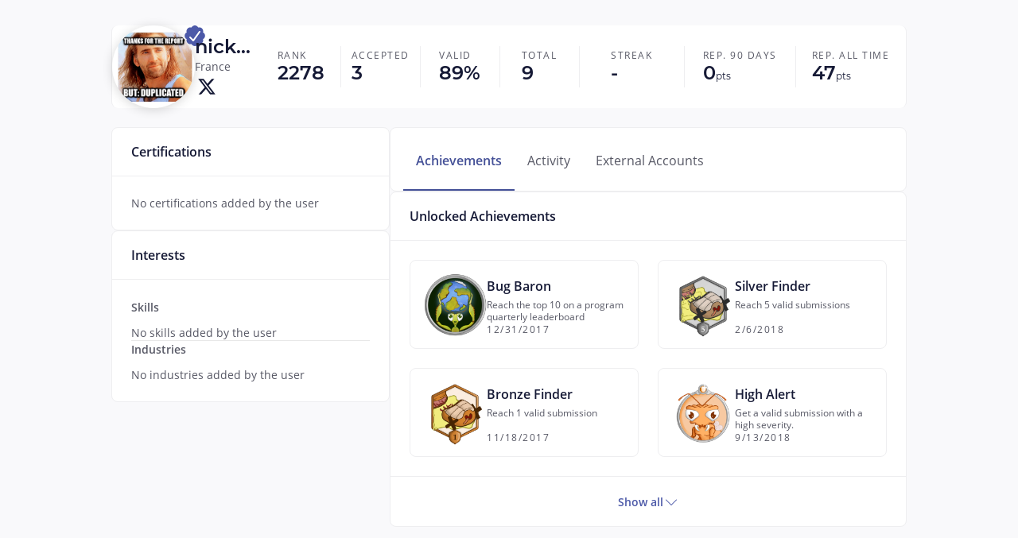

--- FILE ---
content_type: text/html;charset=UTF-8
request_url: https://app.intigriti.com/profile/nicknam3
body_size: 357759
content:
<!doctype html><html lang="en" data-stencil-build="axmaz9ql" class="hydrated"><head><meta charset="utf-8"><script type="text/javascript" src="https://cdn-cookieyes.com/client_data/35214e3c3a097488ec101e57/script.js"></script> <title>nicknam3 - Intigriti</title>  <meta name="description" content="nicknam3's achievements and performance metrics on all programs on the intigriti platform."> <meta name="keywords" content="Bug Bounty,Ethical Hacking,Pentestration Testing,Pentesting,Cybersecurity,Responsible Disclosure,Vulnerability Disclosure,Coordinated Vulnerability Disclosure,VDP,RDP,Agile Security Testing,Bug Hunting"> <meta name="theme-color" content="#161a36"> <meta name="viewport" content="width=device-width, initial-scale=1"> <meta http-equiv="X-UA-Compatible" content="IE=edge"> <meta property="og:locale" content="en_US"> <meta property="og:type" content="website"> <meta property="og:title" content="nicknam3 - Intigriti"> <meta property="og:description" content="Intigriti offers bug bounty and agile penetration testing solutions powered by Europe's #1 leading network of ethical hackers."> <meta property="og:url" content="https://app.intigriti.com/"> <meta property="og:site_name" content="Intigriti - Bug Bounty &amp; Agile Pentesting Platform"> <meta property="og:image" content="https://app.intigriti.com/api/researcher-profile/share/profile/5462ef26-1af7-412e-9bc6-6b8ff4a16c78?1769611048925"> <meta property="og:image:secure_url" content="https://app.intigriti.com/api/researcher-profile/share/profile/5462ef26-1af7-412e-9bc6-6b8ff4a16c78?1769611048926"> <meta property="og:image:width" content="1200"> <meta property="og:image:height" content="600"> <meta name="twitter:card" content="summary_large_image"> <meta name="twitter:description" content="Intigriti offers bug bounty and agile penetration testing solutions powered by Europe's #1 leading network of ethical hackers."> <meta name="twitter:title" content="nicknam3 - Intigriti"> <meta name="twitter:image" content="https://app.intigriti.com/api/researcher-profile/share/profile/5462ef26-1af7-412e-9bc6-6b8ff4a16c78?1769611048926"> <base href="/"> <style type="text/css" id="fa-auto-css">:root, :host {
  --fa-font-solid: normal 900 1em/1 "Font Awesome 7 Free";
  --fa-font-regular: normal 400 1em/1 "Font Awesome 7 Free";
  --fa-font-light: normal 300 1em/1 "Font Awesome 7 Pro";
  --fa-font-thin: normal 100 1em/1 "Font Awesome 7 Pro";
  --fa-font-duotone: normal 900 1em/1 "Font Awesome 7 Duotone";
  --fa-font-duotone-regular: normal 400 1em/1 "Font Awesome 7 Duotone";
  --fa-font-duotone-light: normal 300 1em/1 "Font Awesome 7 Duotone";
  --fa-font-duotone-thin: normal 100 1em/1 "Font Awesome 7 Duotone";
  --fa-font-brands: normal 400 1em/1 "Font Awesome 7 Brands";
  --fa-font-sharp-solid: normal 900 1em/1 "Font Awesome 7 Sharp";
  --fa-font-sharp-regular: normal 400 1em/1 "Font Awesome 7 Sharp";
  --fa-font-sharp-light: normal 300 1em/1 "Font Awesome 7 Sharp";
  --fa-font-sharp-thin: normal 100 1em/1 "Font Awesome 7 Sharp";
  --fa-font-sharp-duotone-solid: normal 900 1em/1 "Font Awesome 7 Sharp Duotone";
  --fa-font-sharp-duotone-regular: normal 400 1em/1 "Font Awesome 7 Sharp Duotone";
  --fa-font-sharp-duotone-light: normal 300 1em/1 "Font Awesome 7 Sharp Duotone";
  --fa-font-sharp-duotone-thin: normal 100 1em/1 "Font Awesome 7 Sharp Duotone";
  --fa-font-slab-regular: normal 400 1em/1 "Font Awesome 7 Slab";
  --fa-font-slab-press-regular: normal 400 1em/1 "Font Awesome 7 Slab Press";
  --fa-font-whiteboard-semibold: normal 600 1em/1 "Font Awesome 7 Whiteboard";
  --fa-font-thumbprint-light: normal 300 1em/1 "Font Awesome 7 Thumbprint";
  --fa-font-notdog-solid: normal 900 1em/1 "Font Awesome 7 Notdog";
  --fa-font-notdog-duo-solid: normal 900 1em/1 "Font Awesome 7 Notdog Duo";
  --fa-font-etch-solid: normal 900 1em/1 "Font Awesome 7 Etch";
  --fa-font-jelly-regular: normal 400 1em/1 "Font Awesome 7 Jelly";
  --fa-font-jelly-fill-regular: normal 400 1em/1 "Font Awesome 7 Jelly Fill";
  --fa-font-jelly-duo-regular: normal 400 1em/1 "Font Awesome 7 Jelly Duo";
  --fa-font-chisel-regular: normal 400 1em/1 "Font Awesome 7 Chisel";
  --fa-font-utility-semibold: normal 600 1em/1 "Font Awesome 7 Utility";
  --fa-font-utility-duo-semibold: normal 600 1em/1 "Font Awesome 7 Utility Duo";
  --fa-font-utility-fill-semibold: normal 600 1em/1 "Font Awesome 7 Utility Fill";
}

.svg-inline--fa {
  box-sizing: content-box;
  display: var(--fa-display, inline-block);
  height: 1em;
  overflow: visible;
  vertical-align: -0.125em;
  width: var(--fa-width, 1.25em);
}
.svg-inline--fa.fa-2xs {
  vertical-align: 0.1em;
}
.svg-inline--fa.fa-xs {
  vertical-align: 0em;
}
.svg-inline--fa.fa-sm {
  vertical-align: -0.0714285714em;
}
.svg-inline--fa.fa-lg {
  vertical-align: -0.2em;
}
.svg-inline--fa.fa-xl {
  vertical-align: -0.25em;
}
.svg-inline--fa.fa-2xl {
  vertical-align: -0.3125em;
}
.svg-inline--fa.fa-pull-left,
.svg-inline--fa .fa-pull-start {
  float: inline-start;
  margin-inline-end: var(--fa-pull-margin, 0.3em);
}
.svg-inline--fa.fa-pull-right,
.svg-inline--fa .fa-pull-end {
  float: inline-end;
  margin-inline-start: var(--fa-pull-margin, 0.3em);
}
.svg-inline--fa.fa-li {
  width: var(--fa-li-width, 2em);
  inset-inline-start: calc(-1 * var(--fa-li-width, 2em));
  inset-block-start: 0.25em; /* syncing vertical alignment with Web Font rendering */
}

.fa-layers-counter, .fa-layers-text {
  display: inline-block;
  position: absolute;
  text-align: center;
}

.fa-layers {
  display: inline-block;
  height: 1em;
  position: relative;
  text-align: center;
  vertical-align: -0.125em;
  width: var(--fa-width, 1.25em);
}
.fa-layers .svg-inline--fa {
  inset: 0;
  margin: auto;
  position: absolute;
  transform-origin: center center;
}

.fa-layers-text {
  left: 50%;
  top: 50%;
  transform: translate(-50%, -50%);
  transform-origin: center center;
}

.fa-layers-counter {
  background-color: var(--fa-counter-background-color, #ff253a);
  border-radius: var(--fa-counter-border-radius, 1em);
  box-sizing: border-box;
  color: var(--fa-inverse, #fff);
  line-height: var(--fa-counter-line-height, 1);
  max-width: var(--fa-counter-max-width, 5em);
  min-width: var(--fa-counter-min-width, 1.5em);
  overflow: hidden;
  padding: var(--fa-counter-padding, 0.25em 0.5em);
  right: var(--fa-right, 0);
  text-overflow: ellipsis;
  top: var(--fa-top, 0);
  transform: scale(var(--fa-counter-scale, 0.25));
  transform-origin: top right;
}

.fa-layers-bottom-right {
  bottom: var(--fa-bottom, 0);
  right: var(--fa-right, 0);
  top: auto;
  transform: scale(var(--fa-layers-scale, 0.25));
  transform-origin: bottom right;
}

.fa-layers-bottom-left {
  bottom: var(--fa-bottom, 0);
  left: var(--fa-left, 0);
  right: auto;
  top: auto;
  transform: scale(var(--fa-layers-scale, 0.25));
  transform-origin: bottom left;
}

.fa-layers-top-right {
  top: var(--fa-top, 0);
  right: var(--fa-right, 0);
  transform: scale(var(--fa-layers-scale, 0.25));
  transform-origin: top right;
}

.fa-layers-top-left {
  left: var(--fa-left, 0);
  right: auto;
  top: var(--fa-top, 0);
  transform: scale(var(--fa-layers-scale, 0.25));
  transform-origin: top left;
}

.fa-1x {
  font-size: 1em;
}

.fa-2x {
  font-size: 2em;
}

.fa-3x {
  font-size: 3em;
}

.fa-4x {
  font-size: 4em;
}

.fa-5x {
  font-size: 5em;
}

.fa-6x {
  font-size: 6em;
}

.fa-7x {
  font-size: 7em;
}

.fa-8x {
  font-size: 8em;
}

.fa-9x {
  font-size: 9em;
}

.fa-10x {
  font-size: 10em;
}

.fa-2xs {
  font-size: calc(10 / 16 * 1em); /* converts a 10px size into an em-based value that's relative to the scale's 16px base */
  line-height: calc(1 / 10 * 1em); /* sets the line-height of the icon back to that of it's parent */
  vertical-align: calc((6 / 10 - 0.375) * 1em); /* vertically centers the icon taking into account the surrounding text's descender */
}

.fa-xs {
  font-size: calc(12 / 16 * 1em); /* converts a 12px size into an em-based value that's relative to the scale's 16px base */
  line-height: calc(1 / 12 * 1em); /* sets the line-height of the icon back to that of it's parent */
  vertical-align: calc((6 / 12 - 0.375) * 1em); /* vertically centers the icon taking into account the surrounding text's descender */
}

.fa-sm {
  font-size: calc(14 / 16 * 1em); /* converts a 14px size into an em-based value that's relative to the scale's 16px base */
  line-height: calc(1 / 14 * 1em); /* sets the line-height of the icon back to that of it's parent */
  vertical-align: calc((6 / 14 - 0.375) * 1em); /* vertically centers the icon taking into account the surrounding text's descender */
}

.fa-lg {
  font-size: calc(20 / 16 * 1em); /* converts a 20px size into an em-based value that's relative to the scale's 16px base */
  line-height: calc(1 / 20 * 1em); /* sets the line-height of the icon back to that of it's parent */
  vertical-align: calc((6 / 20 - 0.375) * 1em); /* vertically centers the icon taking into account the surrounding text's descender */
}

.fa-xl {
  font-size: calc(24 / 16 * 1em); /* converts a 24px size into an em-based value that's relative to the scale's 16px base */
  line-height: calc(1 / 24 * 1em); /* sets the line-height of the icon back to that of it's parent */
  vertical-align: calc((6 / 24 - 0.375) * 1em); /* vertically centers the icon taking into account the surrounding text's descender */
}

.fa-2xl {
  font-size: calc(32 / 16 * 1em); /* converts a 32px size into an em-based value that's relative to the scale's 16px base */
  line-height: calc(1 / 32 * 1em); /* sets the line-height of the icon back to that of it's parent */
  vertical-align: calc((6 / 32 - 0.375) * 1em); /* vertically centers the icon taking into account the surrounding text's descender */
}

.fa-width-auto {
  --fa-width: auto;
}

.fa-fw,
.fa-width-fixed {
  --fa-width: 1.25em;
}

.fa-ul {
  list-style-type: none;
  margin-inline-start: var(--fa-li-margin, 2.5em);
  padding-inline-start: 0;
}
.fa-ul > li {
  position: relative;
}

.fa-li {
  inset-inline-start: calc(-1 * var(--fa-li-width, 2em));
  position: absolute;
  text-align: center;
  width: var(--fa-li-width, 2em);
  line-height: inherit;
}

/* Heads Up: Bordered Icons will not be supported in the future!
  - This feature will be deprecated in the next major release of Font Awesome (v8)!
  - You may continue to use it in this version *v7), but it will not be supported in Font Awesome v8.
*/
/* Notes:
* --@{v.$css-prefix}-border-width = 1/16 by default (to render as ~1px based on a 16px default font-size)
* --@{v.$css-prefix}-border-padding =
  ** 3/16 for vertical padding (to give ~2px of vertical whitespace around an icon considering it's vertical alignment)
  ** 4/16 for horizontal padding (to give ~4px of horizontal whitespace around an icon)
*/
.fa-border {
  border-color: var(--fa-border-color, #eee);
  border-radius: var(--fa-border-radius, 0.1em);
  border-style: var(--fa-border-style, solid);
  border-width: var(--fa-border-width, 0.0625em);
  box-sizing: var(--fa-border-box-sizing, content-box);
  padding: var(--fa-border-padding, 0.1875em 0.25em);
}

.fa-pull-left,
.fa-pull-start {
  float: inline-start;
  margin-inline-end: var(--fa-pull-margin, 0.3em);
}

.fa-pull-right,
.fa-pull-end {
  float: inline-end;
  margin-inline-start: var(--fa-pull-margin, 0.3em);
}

.fa-beat {
  animation-name: fa-beat;
  animation-delay: var(--fa-animation-delay, 0s);
  animation-direction: var(--fa-animation-direction, normal);
  animation-duration: var(--fa-animation-duration, 1s);
  animation-iteration-count: var(--fa-animation-iteration-count, infinite);
  animation-timing-function: var(--fa-animation-timing, ease-in-out);
}

.fa-bounce {
  animation-name: fa-bounce;
  animation-delay: var(--fa-animation-delay, 0s);
  animation-direction: var(--fa-animation-direction, normal);
  animation-duration: var(--fa-animation-duration, 1s);
  animation-iteration-count: var(--fa-animation-iteration-count, infinite);
  animation-timing-function: var(--fa-animation-timing, cubic-bezier(0.28, 0.84, 0.42, 1));
}

.fa-fade {
  animation-name: fa-fade;
  animation-delay: var(--fa-animation-delay, 0s);
  animation-direction: var(--fa-animation-direction, normal);
  animation-duration: var(--fa-animation-duration, 1s);
  animation-iteration-count: var(--fa-animation-iteration-count, infinite);
  animation-timing-function: var(--fa-animation-timing, cubic-bezier(0.4, 0, 0.6, 1));
}

.fa-beat-fade {
  animation-name: fa-beat-fade;
  animation-delay: var(--fa-animation-delay, 0s);
  animation-direction: var(--fa-animation-direction, normal);
  animation-duration: var(--fa-animation-duration, 1s);
  animation-iteration-count: var(--fa-animation-iteration-count, infinite);
  animation-timing-function: var(--fa-animation-timing, cubic-bezier(0.4, 0, 0.6, 1));
}

.fa-flip {
  animation-name: fa-flip;
  animation-delay: var(--fa-animation-delay, 0s);
  animation-direction: var(--fa-animation-direction, normal);
  animation-duration: var(--fa-animation-duration, 1s);
  animation-iteration-count: var(--fa-animation-iteration-count, infinite);
  animation-timing-function: var(--fa-animation-timing, ease-in-out);
}

.fa-shake {
  animation-name: fa-shake;
  animation-delay: var(--fa-animation-delay, 0s);
  animation-direction: var(--fa-animation-direction, normal);
  animation-duration: var(--fa-animation-duration, 1s);
  animation-iteration-count: var(--fa-animation-iteration-count, infinite);
  animation-timing-function: var(--fa-animation-timing, linear);
}

.fa-spin {
  animation-name: fa-spin;
  animation-delay: var(--fa-animation-delay, 0s);
  animation-direction: var(--fa-animation-direction, normal);
  animation-duration: var(--fa-animation-duration, 2s);
  animation-iteration-count: var(--fa-animation-iteration-count, infinite);
  animation-timing-function: var(--fa-animation-timing, linear);
}

.fa-spin-reverse {
  --fa-animation-direction: reverse;
}

.fa-pulse,
.fa-spin-pulse {
  animation-name: fa-spin;
  animation-direction: var(--fa-animation-direction, normal);
  animation-duration: var(--fa-animation-duration, 1s);
  animation-iteration-count: var(--fa-animation-iteration-count, infinite);
  animation-timing-function: var(--fa-animation-timing, steps(8));
}

@media (prefers-reduced-motion: reduce) {
  .fa-beat,
  .fa-bounce,
  .fa-fade,
  .fa-beat-fade,
  .fa-flip,
  .fa-pulse,
  .fa-shake,
  .fa-spin,
  .fa-spin-pulse {
    animation: none !important;
    transition: none !important;
  }
}
@keyframes fa-beat {
  0%, 90% {
    transform: scale(1);
  }
  45% {
    transform: scale(var(--fa-beat-scale, 1.25));
  }
}
@keyframes fa-bounce {
  0% {
    transform: scale(1, 1) translateY(0);
  }
  10% {
    transform: scale(var(--fa-bounce-start-scale-x, 1.1), var(--fa-bounce-start-scale-y, 0.9)) translateY(0);
  }
  30% {
    transform: scale(var(--fa-bounce-jump-scale-x, 0.9), var(--fa-bounce-jump-scale-y, 1.1)) translateY(var(--fa-bounce-height, -0.5em));
  }
  50% {
    transform: scale(var(--fa-bounce-land-scale-x, 1.05), var(--fa-bounce-land-scale-y, 0.95)) translateY(0);
  }
  57% {
    transform: scale(1, 1) translateY(var(--fa-bounce-rebound, -0.125em));
  }
  64% {
    transform: scale(1, 1) translateY(0);
  }
  100% {
    transform: scale(1, 1) translateY(0);
  }
}
@keyframes fa-fade {
  50% {
    opacity: var(--fa-fade-opacity, 0.4);
  }
}
@keyframes fa-beat-fade {
  0%, 100% {
    opacity: var(--fa-beat-fade-opacity, 0.4);
    transform: scale(1);
  }
  50% {
    opacity: 1;
    transform: scale(var(--fa-beat-fade-scale, 1.125));
  }
}
@keyframes fa-flip {
  50% {
    transform: rotate3d(var(--fa-flip-x, 0), var(--fa-flip-y, 1), var(--fa-flip-z, 0), var(--fa-flip-angle, -180deg));
  }
}
@keyframes fa-shake {
  0% {
    transform: rotate(-15deg);
  }
  4% {
    transform: rotate(15deg);
  }
  8%, 24% {
    transform: rotate(-18deg);
  }
  12%, 28% {
    transform: rotate(18deg);
  }
  16% {
    transform: rotate(-22deg);
  }
  20% {
    transform: rotate(22deg);
  }
  32% {
    transform: rotate(-12deg);
  }
  36% {
    transform: rotate(12deg);
  }
  40%, 100% {
    transform: rotate(0deg);
  }
}
@keyframes fa-spin {
  0% {
    transform: rotate(0deg);
  }
  100% {
    transform: rotate(360deg);
  }
}
.fa-rotate-90 {
  transform: rotate(90deg);
}

.fa-rotate-180 {
  transform: rotate(180deg);
}

.fa-rotate-270 {
  transform: rotate(270deg);
}

.fa-flip-horizontal {
  transform: scale(-1, 1);
}

.fa-flip-vertical {
  transform: scale(1, -1);
}

.fa-flip-both,
.fa-flip-horizontal.fa-flip-vertical {
  transform: scale(-1, -1);
}

.fa-rotate-by {
  transform: rotate(var(--fa-rotate-angle, 0));
}

.svg-inline--fa .fa-primary {
  fill: var(--fa-primary-color, currentColor);
  opacity: var(--fa-primary-opacity, 1);
}

.svg-inline--fa .fa-secondary {
  fill: var(--fa-secondary-color, currentColor);
  opacity: var(--fa-secondary-opacity, 0.4);
}

.svg-inline--fa.fa-swap-opacity .fa-primary {
  opacity: var(--fa-secondary-opacity, 0.4);
}

.svg-inline--fa.fa-swap-opacity .fa-secondary {
  opacity: var(--fa-primary-opacity, 1);
}

.svg-inline--fa mask .fa-primary,
.svg-inline--fa mask .fa-secondary {
  fill: black;
}

.svg-inline--fa.fa-inverse {
  fill: var(--fa-inverse, #fff);
}

.fa-stack {
  display: inline-block;
  height: 2em;
  line-height: 2em;
  position: relative;
  vertical-align: middle;
  width: 2.5em;
}

.fa-inverse {
  color: var(--fa-inverse, #fff);
}

.svg-inline--fa.fa-stack-1x {
  --fa-width: 1.25em;
  height: 1em;
  width: var(--fa-width);
}
.svg-inline--fa.fa-stack-2x {
  --fa-width: 2.5em;
  height: 2em;
  width: var(--fa-width);
}

.fa-stack-1x,
.fa-stack-2x {
  inset: 0;
  margin: auto;
  position: absolute;
  z-index: var(--fa-stack-z-index, auto);
}</style><link rel="icon" href="apple-safari-icon.png"> <link rel="icon" href="favicon.svg"> <link rel="apple-touch-icon" sizes="180x180" href="/apple-touch-icon.png"> <link rel="manifest" href="/site.webmanifest"> <script type="application/ld+json">
      {
        "@context": "https://schema.org",
        "@type": "Organization",
        "name": "intigriti",
        "url": "https://app.intigriti.com",
        "sameAs": [
          "https://twitter.com/intigriti",
          "https://www.facebook.com/intigriticom",
          "https://www.instagram.com/hackwithintigriti"
        ]
      }
    </script> <link rel="stylesheet" href="styles-6MNLEXM7.css"><style ng-app-id="my-app">.nsm-dialog{position:relative}.nsm-dialog.sui-modal{width:fit-content;max-width:unset;overflow:hidden}.nsm-dialog .nsm-content{padding:0;background:unset;box-shadow:unset}*{box-sizing:border-box}html,body{width:100%;height:100%;padding:0;margin:0}body{overflow-y:auto;overflow-wrap:anywhere;background-color:var(--page-background)}body .uppercase{text-transform:uppercase}body button{cursor:pointer;background-color:transparent}body button.disabled,body button:disabled,body button[disabled],body button fieldset[disabled]{cursor:not-allowed}body.selection-list-menu-active{overflow:hidden}.flex-container{display:flex}.flex-container .space-between{justify-content:space-between}.flex-container .flex-1{flex:1}.align-center{align-items:center}.cursor-pointer{cursor:pointer}.nsm-content{transform:none!important}.ph-mark-no-capture .ph-no-capture,.ph-mark-no-capture .ph-no-capture *{color:#fff!important;background:#a00000!important}[data-app-stacking-context="0"]{z-index:0}[data-app-stacking-context="1"]{z-index:1}[data-app-stacking-context="2"]{z-index:2}[data-app-stacking-context="3"]{z-index:3}[data-app-stacking-context="4"]{z-index:4}img[libFullScreenImage]{cursor:pointer}img[libFullScreenImage]:focus{box-shadow:var(--focus)}:root{--full-white: #ffffff;--full-white-rgb: 255, 255, 255;--full-black: #000000;--full-black-rgb: 0, 0, 0;--dark: #161a36;--neutral-100: #575865;--neutral-200: #717171;--neutral-300: #989898;--neutral-400: #c7c7c7;--neutral-500: #e8e8e8;--neutral-600: #f6f6f6;--blue-100: #3d4786;--blue-200: #4c59a8;--blue-200-rgb: 76, 89, 168;--blue-300: #798cff;--blue-400: #b7bddc;--blue-500: #eceef6;--blue-600: #f9f9fb;--pink-100: #952544;--pink-200: #cc2a4a;--pink-300: #f03257;--pink-300-rgb: 240, 50, 87;--pink-500: #fde0e6;--pink-600: #fff7f9;--green-100: #086c5a;--green-200: #028f69;--green-300: #02a87c;--green-300-rgb: 2, 168, 124;--green-400: #74cfb7;--green-500: #d9f2eb;--green-500-rgb: 217, 242, 235;--green-600: #f6fcfa;--yellow-100: #8c6e10;--yellow-200: #be9200;--yellow-300: #e0ac00;--yellow-300-rgb: 224, 172, 0;--yellow-500: #faf3d9;--yellow-500-rgb: 250, 243, 217;--orange-100: #7d4200;--orange-200: #cf6d02;--orange-300: #ff8500;--orange-500: #ffeedb}:root{--intigriti-highlight: #373b41;--intigriti-highlight-background: #e8e8e8;--intigriti-highlight-comment: #b4b7b4;--intigriti-highlight-tag: #969896;--intigriti-highlight-operator: #373b41;--intigriti-highlight-punctuation: #373b41;--intigriti-highlight-subst: #373b41;--intigriti-highlight-bullet: #cc342b;--intigriti-highlight-deletion: #cc342b;--intigriti-highlight-name: #cc342b;--intigriti-highlight-selector-tag: #cc342b;--intigriti-highlight-template-variable: #cc342b;--intigriti-highlight-variable: #cc342b;--intigriti-highlight-attr: #f96a38;--intigriti-highlight-link: #f96a38;--intigriti-highlight-literal: #f96a38;--intigriti-highlight-number: #f96a38;--intigriti-highlight-symbol: #f96a38;--intigriti-highlight-variable-constant: #f96a38;--intigriti-highlight-class-title: #fba922;--intigriti-highlight-title: #fba922;--intigriti-highlight-strong: #fba922;--intigriti-highlight-addition: #198844;--intigriti-highlight-code: #e8e8e8;--intigriti-highlight-string: #198844;--intigriti-highlight-class-title-inherited: #198844;--intigriti-highlight-built_in: #3971ed;--intigriti-highlight-doctag: #3971ed;--intigriti-highlight-keyword-atrule: #3971ed;--intigriti-highlight-quote: #3971ed;--intigriti-highlight-regexp: #3971ed;--intigriti-highlight-attribute: #3971ed;--intigriti-highlight-function-title: #3971ed;--intigriti-highlight-section: #3971ed;--intigriti-highlight-property: #3971ed;--intigriti-highlight-meta-diff: #a36ac7;--intigriti-highlight-keyword: #a36ac7;--intigriti-highlight-template-tag: #a36ac7;--intigriti-highlight-type: #a36ac7;--intigriti-highlight-emphasis: #a36ac7;--intigriti-highlight-meta: #3971ed;--intigriti-highlight-meta-keyword: #3971ed;--intigriti-highlight-meta-string: #3971ed}body.darkmode{--intigriti-highlight: #a9b7c6;--intigriti-highlight-background: #2b2b2b;--intigriti-highlight-comment: #606366;--intigriti-highlight-tag: #a4a3a3;--intigriti-highlight-operator: #a9b7c6;--intigriti-highlight-punctuation: #a9b7c6;--intigriti-highlight-subst: #a9b7c6;--intigriti-highlight-bullet: #4eade5;--intigriti-highlight-deletion: #4eade5;--intigriti-highlight-name: #4eade5;--intigriti-highlight-selector-tag: #4eade5;--intigriti-highlight-template-variable: #4eade5;--intigriti-highlight-variable: #4eade5;--intigriti-highlight-attr: #689757;--intigriti-highlight-link: #689757;--intigriti-highlight-literal: #689757;--intigriti-highlight-number: #689757;--intigriti-highlight-symbol: #689757;--intigriti-highlight-variable-constant: #689757;--intigriti-highlight-class-title: #bbb529;--intigriti-highlight-title: #bbb529;--intigriti-highlight-strong: #bbb529;--intigriti-highlight-addition: #6a8759;--intigriti-highlight-code: #6a8759;--intigriti-highlight-string: #6a8759;--intigriti-highlight-class-title-inherited: #6a8759;--intigriti-highlight-built_in: #629755;--intigriti-highlight-doctag: #629755;--intigriti-highlight-keyword-atrule: #629755;--intigriti-highlight-quote: #629755;--intigriti-highlight-regexp: #629755;--intigriti-highlight-attribute: #9876aa;--intigriti-highlight-function-title: #9876aa;--intigriti-highlight-section: #9876aa;--intigriti-highlight-property: #9876aa;--intigriti-highlight-meta-diff: #cc7832;--intigriti-highlight-keyword: #cc7832;--intigriti-highlight-template-tag: #cc7832;--intigriti-highlight-type: #cc7832;--intigriti-highlight-emphasis: #cc7832;--intigriti-highlight-meta: #808080;--intigriti-highlight-meta-keyword: #808080;--intigriti-highlight-meta-string: #808080}:root{--intigriti-primary-rgb: var(--blue-200-rgb);--intigriti-warning-rgb: var(--yellow-300-rgb);--intigriti-danger-rgb: var(--pink-300-rgb);--intigriti-success-rgb: var(--green-300-rgb);--white-rgb: var(--full-white-rgb);--facebook-blue-rgb: 66, 103, 178;--twitter-blue-rgb: 56, 161, 243;--linkedin-blue-rgb: 0, 119, 181;--severity-exceptional-rgb: 206, 28, 81;--severity-critical-rgb: var(--pink-300-rgb);--severity-high-rgb: 246, 152, 51;--severity-medium-rgb: var(--yellow-300-rgb);--severity-low-rgb: var(--green-300-rgb);--statistics-severity-none-rgb: 115, 115, 115;--statistics-severity-undecided-rgb: 115, 115, 115;--process-neutral-rgb: 246, 152, 51;--bounty-tier-no-bounty-rgb: 115, 115, 115;--bounty-tier-out-of-scope-rgb: 22, 26, 54;--bounty-tier-3-rgb: var(--green-300-rgb);--bounty-tier-2-rgb: var(--blue-200-rgb);--bounty-tier-1-rgb: var(--pink-300-rgb);--intigriti-default: var(--neutral-600);--intigriti-primary: rgb(var(--blue-200-rgb));--intigriti-primary-adjusted-link: #424e93;--intigriti-danger: rgb(var(--intigriti-danger-rgb));--intigriti-danger-adjusted-link: #d72c4e;--intigriti-success: rgb(var(--intigriti-success-rgb));--intigriti-warning: rgb(var(--intigriti-warning-rgb));--intigriti-information: #7bcfdb;--intigriti-dark: var(--dark);--intigriti-light: var(--neutral-500);--intigriti-primary-light: rgb(var(--blue-200-rgb), .1);--intigriti-warning-light: rgb(var(--intigriti-warning-rgb), .1);--intigriti-danger-light: rgb(var(--intigriti-danger-rgb), .1);--intigriti-success-light: rgb(var(--intigriti-success-rgb), .1);--intigriti-primary-dark: #404c91;--intigriti-success-dark: #058b6e;--intigriti-primary-hover: #3c4685;--intigriti-success-hover: #03966f;--intigriti-danger-hover: #df1038;--intigriti-danger-light-box-shadow: #fde6e8;--light-background: #fafafa;--text: var(--neutral-100);--text-unthemed: var(--neutral-100);--light-text: var(--neutral-300);--dark-text: var(--dark);--white: var(--full-white);--black: var(--full-black);--light-grey: var(--neutral-500);--middle-grey: var(--neutral-300);--grey: var(--neutral-200);--grey-hover: #575757;--counter: #959694;--page-background: var(--blue-600);--leaderboard-header-background: var(--dark);--leaderboard-header-text: var(--full-white);--navlink-active: var(--pink-300);--input-placeholder: var(--neutral-500);--box-shadow: rgb(var(--full-black-rgb), .06);--dropdown-active-background: #f5faff;--leaderboard-pos-1: #e0ac26;--facebook-blue: rgb(var(--facebook-blue-rgb));--twitter-blue: rgb(var(--twitter-blue-rgb));--linkedin-blue: rgb(var(--linkedin-blue-rgb));--severity-exceptional: #ce1c51;--severity-critical: var(--pink-300);--severity-high: #f69833;--severity-medium: var(--yellow-300);--severity-low: var(--green-300);--severity-exceptional-light: rgb(var(--severity-exceptional-rgb), .1);--severity-critical-light: rgb(var(--severity-critical-rgb), .1);--severity-high-light: rgb(var(--severity-high-rgb), .1);--severity-medium-light: rgb(var(--severity-medium-rgb), .1);--severity-low-light: rgb(var(--severity-low-rgb), .1);--severity-critical-extra-light: #feebef;--changes-delete: rgb(var(--severity-critical-rgb), .3);--changes-insert: rgb(var(--severity-low-rgb), .3);--statistics-severity-none: #737373;--statistics-severity-undecided: #737373;--statistics-severity-none-light: rgb( var(--statistics-severity-none-rgb), .1 );--statistics-severity-undecided-light: rgb( var(--statistics-severity-undecided-rgb), .1 );--dropdown-menu-icon-bg-hover: var(--blue-500);--intigriti-logo: var(--blue-200);--placeholder-illustration-color: #ffc0cb;--icon-color: var(--blue-200);--process-neutral: #f69833;--process-neutral-light: rgb(var(--process-neutral-rgb), .1);--tier-1-stat-bar: var(--color-base-red100);--tier-1-stat-progress: var(--color-base-red600);--tier-2-stat-bar: var(--color-base-orange100);--tier-2-stat-progress: var(--color-base-orange700);--tier-3-stat-bar: var(--color-base-green100);--tier-3-stat-progress: var(--color-base-green700);--tier-4-stat-bar: var(--color-base-purple100);--tier-4-stat-progress: var(--color-base-purple600);--tier-5-stat-bar: var(--color-base-blue100);--tier-5-stat-progress: var(--color-base-blue500);--tier-oos-stat-bar: var(--color-base-slate100);--tier-oos-stat-progress: var(--color-base-slate900);--tier-nb-stat-bar: var(--color-base-grey100);--tier-nb-stat-progress: var(--color-base-grey400);--paginator-color: var(--neutral-100);--paginator-hover-bg-color: var(--neutral-500);--paginator-disabled-color: var(--neutral-400);--paginator-active-page-color: var(--blue-300);--paginator-active-page-bg-color: var(--blue-500);--intigriti-markdown-toolbar-button-enabled-background: var( --blue-500 );--blockquote: #6a737d;--blockquote-border: #6fe2e5;--header-border: #eaecef;--horizontal-rule: #e1e4e8;--table-border: #c6cbd1;--table-zebra-pattern: #f6f8fa;--gutter-border: #dddddd;--gutter-background: #f7f7f7;--subtle-marker: #999999;--ruler-border: #cccccc;--matching-bracket: #00bb00;--non-matching-bracket: #aa2222;--matching-tag: rgb(255 150 0 / 30%);--activeline-background: #e8f2ff;--selected: #d9d9d9;--toolbar-border: #bbbbbb;--toolbar-button-bg-active: #fcfcfc;--toolbar-button-border-active: #95a5a6;--intigriti-pre-background: #f6f8fa;--intigriti-code-background: rgb(27 31 35 / 5%);--intigriti-highlight-selection: #373b41;--intigriti-highlight-background-selection: #c5c8c6;--popover-bg: var(--dark);--popover-text: var(--full-white);--popover-link: var(--blue-300);--rep-pill-left-bg: var(--full-white);--rep-pill-right-bg: var(--dark);--rep-pill-left-text: var(--neutral-100);--rep-pill-right-text: var(--full-white);--pac-text: var(--full-white);--pac-button-text: var(--neutral-100);--pac-button-bg: var(--full-white);--pac-text-heavy: var(--dark);--pac-1-top-bg: var(--blue-200);--pac-1-bottom-bg: #404c91;--pac-1-auxiliary-bg: #404686;--pac-1-auxiliary-border: #404c91;--pac-1-disabled-secondary-action-text: #7d84ae;--pac-2-top-bg: var(--green-300);--pac-2-bottom-bg: #058b6e;--pac-3-top-bg: var(--pink-300);--pac-3-bottom-bg: #de3357;--pac-3-auxiliary-bg: #ca2c4f;--pac-3-auxiliary-border: #de3357;--pac-4-top-bg: #bf9b30;--pac-4-bottom-bg: #9c8131;--pac-4-auxiliary-bg: #8e732c;--pac-4-auxiliary-border: #9c8131;--pac-5-top-bg: var(--dark);--pac-5-bottom-bg: #44475e;--pac-6-top-bg: var(--neutral-500);--pac-6-bottom-bg: #e1e1e2;--pac-6-button-text-hover: var(--full-white);--pac-6-button-bg-hover: var(--neutral-100);--hierarchy-line: var(--neutral-500);--hierarchy-line-selected: var(--full-white);--inbox-bg: var(--full-white);--inbox-border: var(--neutral-500);--inbox-resulting-filter-list-bg: #e1e1e2;--inbox-resulting-filter-list: var(--neutral-100);--inbox-filter-popout-border: #dbdbdb;--inbox-draft-bg: var(--neutral-600);--inbox-draft-text: var(--neutral-200);--inbox-selected-bg: rgb(var(--blue-200-rgb), .1);--inbox-selected-border: var(--blue-200);--inbox-hovered-bg: rgb(var(--blue-200-rgb), .1);--inbox-hovered-and-selected-bg: rgb(var(--blue-200-rgb), .2);--tab-text: var(--neutral-100);--tab-text-active: var(--dark);--tab-border: var(--neutral-500);--tab-border-hover: var(--neutral-400);--tab-border-active: var(--blue-200);--tab-border-active-hover: #3d4786;--btn-group-bg-active: #eceef6;--toolbar-bg: var(--dark);--toolbar-text: var(--full-white);--toolbar-link: var(--blue-300);--batch-action-toolbar-counter-text: var(--full-white);--batch-action-toolbar-counter-bg: var(--pink-300);--slider-background: var(--blue-200);--slider-handle: var(--full-white);--switch-label: var(--grey);--switch-sliding-area-bg: var(--blue-500);--switch-sliding-area-bg-hover: #dfe3f4;--switch-sliding-area-checked-bg: var(--blue-200);--switch-sliding-area-checked-bg-hover: #3d4786;--switch-sliding-area-disabled-bg: var(--neutral-500);--switch-sliding-area-disabled-border: var(--neutral-500);--switch-slider-bg: var(--full-white);--switch-slider-disabled-border: var(--neutral-500);--switch-border: var(--blue-400);--switch-checked-border: var(--blue-100);--switch-checked-border-hover: #161a36;--loader-progress-bar-bg: var(--blue-500);--loader-progress-bar-line: var(--blue-300);--input-bg: var(--blue-500);--input-hovered-bg: #dfe3f4;--input-border: var(--blue-400);--input-disabled-bg: var(--neutral-500);--input-disabled-border: var(--neutral-500);--input-disabled-sign: var(--neutral-300);--input-sign: var(--full-white);--input-checked-bg: var(--blue-200);--input-checked-border: var(--blue-100);--input-checked-hovered-bg: var(--blue-100);--input-checked-hovered-border: var(--dark);--input-box-shadow: inset 0px 2px 3px rgb(152 152 152 / 25%);--pref-paym-option-color-selected: var(--blue-200);--pref-paym-option-bg-selected: var(--blue-500);--pref-paym-option-border: var(--blue-500);--pref-paym-option-border-selected: var(--blue-200);--failed-attachment-bg: var(--pink-600);--info-message-box-color: var(--neutral-100);--info-message-box-bg: var(--blue-500);--info-message-box-border: var(--blue-200);--highlighted-message-box-info-color: var(--blue-200);--highlighted-message-box-info-bg: var(--blue-500);--highlighted-message-box-success-color: var(--green-300);--highlighted-message-box-success-bg: var(--green-500);--highlighted-message-box-warning-color: var(--orange-300);--highlighted-message-box-warning-bg: var(--orange-500);--highlighted-message-box-error-color: var(--pink-300);--highlighted-message-box-error-bg: var(--pink-500);--toast-bg: var(--full-white);--toast-color: var(--neutral-100);--toast-close-hover: var(--neutral-300);--toast-info-color: var(--blue-200);--toast-success-color: #017657;--toast-warning-color: #b35d00;--toast-error-color: var(--pink-200);--placeholder-img-bg: #f0f1f6;--submission-activity-type-icon-bg: var(--neutral-600);--submission-activity-type-icon-unread: var(--pink-300);--submission-activity-type-icon-unread-bg: var(--pink-500);--submission-internal-message-bg: var(--blue-500);--submission-internal-message-border: var(--blue-400);--submission-msg-highlighting-bg: #f6e6b3;--submission-msg-highlighting-opacity: .8;--suggestion-list-item-selected-bg: var(--blue-600)}body.darkmode{--dropdown-menu-icon-bg-hover: #424242;--btn-group-bg-active: #202235;--tab-text: #c7c7c7;--tab-text-active: var(--neutral-500);--tab-border: #7e7e7e;--tab-border-hover: var(--neutral-500);--tab-border-active: #9dabff;--tab-border-active-hover: var(--blue-500);--white-rgb: 34, 34, 34;--intigriti-primary-rgb: 157, 171, 255;--intigriti-success-rgb: var(--green-500-rgb);--intigriti-danger-rgb: 255, 99, 129;--intigriti-warning-rgb: var(--yellow-500-rgb);--intigriti-primary: rgb(var(--intigriti-primary-rgb));--intigriti-success: rgb(var(--intigriti-success-rgb));--intigriti-danger: rgb(var(--intigriti-danger-rgb));--intigriti-warning: rgb(var(--intigriti-warning-rgb));--intigriti-primary-light: rgb(var(--intigriti-primary-rgb), .1);--intigriti-success-light: rgb(var(--intigriti-success-rgb), .1);--intigriti-danger-light: rgb(var(--intigriti-danger-rgb), .1);--intigriti-warning-light: rgb(var(--intigriti-warning-rgb), .1);--background-in-panel: #222222;--page-background: #121212;--white: #222222;--black: var(--neutral-500);--text: var(--neutral-400);--light-text: var(--neutral-200);--dark-text: var(--neutral-500);--intigriti-dark: var(--neutral-500);--grey: var(--neutral-400);--light-grey: #474747;--intigriti-default: #474747;--grey-hover: #b7b7b7;--navlink-active: #ff6381;--input-placeholder: #979797;--box-shadow: rgb(0 0 0 / 40%);--intigriti-logo: var(--full-white);--placeholder-illustration-color: var(--pink-100);--icon-color: #9dabff;--tier-1-stat-bar: var(--color-base-red1000);--tier-1-stat-progress: var(--color-base-red700);--tier-2-stat-bar: var(--color-base-orange1000);--tier-2-stat-progress: var(--color-base-orange700);--tier-3-stat-bar: var(--color-base-green900);--tier-3-stat-progress: var(--color-base-green700);--tier-4-stat-bar: var(--color-base-purple900);--tier-4-stat-progress: var(--color-base-purple700);--tier-5-stat-bar: var(--color-base-blue800);--tier-5-stat-progress: var(--color-base-blue700);--tier-oos-stat-bar: var(--color-base-slate900);--tier-oos-stat-progress: var(--color-base-slate800);--tier-nb-stat-bar: var(--color-base-grey800);--tier-nb-stat-progress: var(--color-base-grey400);--paginator-color: var(--neutral-400);--paginator-hover-bg-color: var(--full-black);--paginator-disabled-color: var(--neutral-100);--paginator-active-page-color: var(--blue-300);--paginator-active-page-bg-color: #323232;--intigriti-markdown-toolbar-button-enabled-background: #405c79;--table-zebra-pattern: #121212;--intigriti-pre-background: #2b2b2b;--intigriti-code-background: #2b2b2b;--intigriti-highlight-selection: #a9b7c6;--intigriti-highlight-background-selection: #323232;--popover-bg: #424242;--popover-link: #9dabff;--rep-pill-left-bg: #222222;--rep-pill-right-bg: #424242;--rep-pill-left-text: var(--neutral-500);--rep-pill-right-text: var(--neutral-500);--pac-button-text: var(--full-white);--pac-button-bg: #222222;--pac-text-heavy: var(--full-white);--pac-1-top-bg: var(--blue-100);--pac-1-bottom-bg: var(--blue-200);--pac-1-auxiliary-bg: #6e79b9;--pac-1-auxiliary-border: var(--blue-200);--pac-2-top-bg: var(--green-100);--pac-2-bottom-bg: var(--green-200);--pac-3-top-bg: var(--pink-100);--pac-3-bottom-bg: var(--pink-200);--pac-3-auxiliary-bg: #d6526c;--pac-3-auxiliary-border: var(--pink-200);--pac-4-top-bg: var(--yellow-100);--pac-4-bottom-bg: var(--yellow-200);--pac-4-auxiliary-bg: #d0b047;--pac-4-auxiliary-border: var(--yellow-200);--pac-5-top-bg: #424242;--pac-5-bottom-bg: #575757;--pac-6-top-bg: #222222;--pac-6-bottom-bg: #424242;--pac-6-button-text-hover: #222222;--pac-6-button-bg-hover: var(--full-white);--hierarchy-line: var(--blue-100);--hierarchy-line-selected: #575757;--inbox-bg: #222222;--inbox-border: #474747;--inbox-resulting-filter-list-bg: #121212;--inbox-resulting-filter-list-text: var(--neutral-400);--inbox-filter-popout-border: #474747;--inbox-draft-bg: #121212;--inbox-draft-text: var(--neutral-400);--inbox-selected-bg: #202235;--inbox-selected-border: #9dabff;--inbox-hovered-bg: #202235;--inbox-hovered-and-selected-bg: #363849;--toolbar-bg: #424242;--toolbar-text: var(--neutral-500);--toolbar-link: #9dabff;--batch-action-toolbar-counter-text: var(--full-white);--batch-action-toolbar-counter-bg: #ff6381;--cookie-consent-text: var(--neutral-500);--cookie-consent-link: #9dbaff;--cookie-consent-bg: #424242;--cookie-consent-button-text: var(--neutral-400);--slider-background: var(--full-black);--slider-handle: var(--neutral-500);--switch-sliding-area-bg: #474747;--switch-sliding-area-bg-hover: #666666;--switch-sliding-area-checked-bg: #9dabff;--switch-sliding-area-checked-bg-hover: #667ac1;--switch-sliding-area-disabled-bg: #474747;--switch-sliding-area-disabled-border: #474747;--switch-slider-bg: #222222;--switch-slider-disabled-border: #474747;--switch-border: var(--neutral-400);--switch-checked-border: #667ac1;--switch-checked-border-hover: #44548b;--loader-progress-bar-bg: #424242;--loader-progress-bar-line: #9dabff;--input-bg: #474747;--input-hovered-bg: #666666;--input-border: #c7c7c7;--input-disabled-bg: #474747;--input-disabled-border: #474747;--input-disabled-sign: var(--neutral-300);--input-sign: #222222;--input-checked-bg: var(--blue-200);--input-checked-border: #667ac1;--input-checked-hovered-bg: #667ac1;--input-checked-hovered-border: #44548b;--input-box-shadow: inset 0px 2px 3px #222222;--pref-paym-option-color-selected: var(--blue-300);--pref-paym-option-bg-selected: #202235;--pref-paym-option-border: #474747;--pref-paym-option-border-selected: var(--blue-300);--failed-attachment-bg: #441821;--info-message-box-color: var(--neutral-400);--info-message-box-bg: #202235;--info-message-box-border: var(--blue-300);--highlighted-message-box-info-color: #9dabff;--highlighted-message-box-info-bg: #202235;--highlighted-message-box-success-color: var(--green-500);--highlighted-message-box-success-bg: #0f2d28;--highlighted-message-box-warning-color: #ffeed8;--highlighted-message-box-warning-bg: #32200d;--highlighted-message-box-error-color: var(--pink-500);--highlighted-message-box-error-bg: #391821;--toast-bg: #222222;--toast-color: #eeeef0;--toast-close-hover: var(--neutral-300);--toast-info-color: #9dabff;--toast-success-color: #35b996;--toast-warning-color: #ffaa4d;--toast-error-color: #e07f92;--placeholder-img-bg: #202235;--submission-activity-type-icon-bg: #575757;--submission-activity-type-icon-unread: var(--pink-500);--submission-activity-type-icon-unread-bg: var(--pink-100);--submission-internal-message-bg: #202235;--submission-msg-highlighting-opacity: .3;--suggestion-list-item-selected-bg: var(--intigriti-primary-light)}:root{--toast-info-icon: url("./media/toast-info-icon-light-EYVS5JG3.svg");--toast-success-icon: url("./media/toast-success-icon-light-5FC7QBKZ.svg");--toast-warning-icon: url("./media/toast-warning-icon-light-WOTBR2GO.svg");--toast-error-icon: url("./media/toast-error-icon-light-KBK7LRRS.svg")}body.darkmode{--toast-info-icon: url("./media/toast-info-icon-dark-BHI3ODMB.svg");--toast-success-icon: url("./media/toast-success-icon-dark-AXKEHSQX.svg");--toast-warning-icon: url("./media/toast-warning-icon-dark-WOTBR2GO.svg");--toast-error-icon: url("./media/toast-error-icon-dark-RPSRZNQE.svg")}.row{display:flex;flex-wrap:wrap;width:100%}[class*=col-]{width:100%}.col-1{flex:0 1 auto;width:8.3333333333%}.col-offset-1{margin-left:8.3333333333%}.col-2{flex:0 1 auto;width:16.6666666667%}.col-offset-2{margin-left:16.6666666667%}.col-3{flex:0 1 auto;width:25%}.col-offset-3{margin-left:25%}.col-4{flex:0 1 auto;width:33.3333333333%}.col-offset-4{margin-left:33.3333333333%}.col-5{flex:0 1 auto;width:41.6666666667%}.col-offset-5{margin-left:41.6666666667%}.col-6{flex:0 1 auto;width:50%}.col-offset-6{margin-left:50%}.col-7{flex:0 1 auto;width:58.3333333333%}.col-offset-7{margin-left:58.3333333333%}.col-8{flex:0 1 auto;width:66.6666666667%}.col-offset-8{margin-left:66.6666666667%}.col-9{flex:0 1 auto;width:75%}.col-offset-9{margin-left:75%}.col-10{flex:0 1 auto;width:83.3333333333%}.col-offset-10{margin-left:83.3333333333%}.col-11{flex:0 1 auto;width:91.6666666667%}.col-offset-11{margin-left:91.6666666667%}.col-12{flex:0 1 auto;width:100%}.col-offset-12{margin-left:100%}@media screen and (width>=576px){.col-xs-1{flex:0 1 auto;width:8.3333333333%}.col-offset-xs-1{margin-left:8.3333333333%}.col-xs-2{flex:0 1 auto;width:16.6666666667%}.col-offset-xs-2{margin-left:16.6666666667%}.col-xs-3{flex:0 1 auto;width:25%}.col-offset-xs-3{margin-left:25%}.col-xs-4{flex:0 1 auto;width:33.3333333333%}.col-offset-xs-4{margin-left:33.3333333333%}.col-xs-5{flex:0 1 auto;width:41.6666666667%}.col-offset-xs-5{margin-left:41.6666666667%}.col-xs-6{flex:0 1 auto;width:50%}.col-offset-xs-6{margin-left:50%}.col-xs-7{flex:0 1 auto;width:58.3333333333%}.col-offset-xs-7{margin-left:58.3333333333%}.col-xs-8{flex:0 1 auto;width:66.6666666667%}.col-offset-xs-8{margin-left:66.6666666667%}.col-xs-9{flex:0 1 auto;width:75%}.col-offset-xs-9{margin-left:75%}.col-xs-10{flex:0 1 auto;width:83.3333333333%}.col-offset-xs-10{margin-left:83.3333333333%}.col-xs-11{flex:0 1 auto;width:91.6666666667%}.col-offset-xs-11{margin-left:91.6666666667%}.col-xs-12{flex:0 1 auto;width:100%}.col-offset-xs-12{margin-left:100%}}@media screen and (width>=768px){.col-sm-1{flex:0 1 auto;width:8.3333333333%}.col-offset-sm-1{margin-left:8.3333333333%}.col-sm-2{flex:0 1 auto;width:16.6666666667%}.col-offset-sm-2{margin-left:16.6666666667%}.col-sm-3{flex:0 1 auto;width:25%}.col-offset-sm-3{margin-left:25%}.col-sm-4{flex:0 1 auto;width:33.3333333333%}.col-offset-sm-4{margin-left:33.3333333333%}.col-sm-5{flex:0 1 auto;width:41.6666666667%}.col-offset-sm-5{margin-left:41.6666666667%}.col-sm-6{flex:0 1 auto;width:50%}.col-offset-sm-6{margin-left:50%}.col-sm-7{flex:0 1 auto;width:58.3333333333%}.col-offset-sm-7{margin-left:58.3333333333%}.col-sm-8{flex:0 1 auto;width:66.6666666667%}.col-offset-sm-8{margin-left:66.6666666667%}.col-sm-9{flex:0 1 auto;width:75%}.col-offset-sm-9{margin-left:75%}.col-sm-10{flex:0 1 auto;width:83.3333333333%}.col-offset-sm-10{margin-left:83.3333333333%}.col-sm-11{flex:0 1 auto;width:91.6666666667%}.col-offset-sm-11{margin-left:91.6666666667%}.col-sm-12{flex:0 1 auto;width:100%}.col-offset-sm-12{margin-left:100%}}@media screen and (width>=992px){.col-md-1{flex:0 1 auto;width:8.3333333333%}.col-offset-md-1{margin-left:8.3333333333%}.col-md-2{flex:0 1 auto;width:16.6666666667%}.col-offset-md-2{margin-left:16.6666666667%}.col-md-3{flex:0 1 auto;width:25%}.col-offset-md-3{margin-left:25%}.col-md-4{flex:0 1 auto;width:33.3333333333%}.col-offset-md-4{margin-left:33.3333333333%}.col-md-5{flex:0 1 auto;width:41.6666666667%}.col-offset-md-5{margin-left:41.6666666667%}.col-md-6{flex:0 1 auto;width:50%}.col-offset-md-6{margin-left:50%}.col-md-7{flex:0 1 auto;width:58.3333333333%}.col-offset-md-7{margin-left:58.3333333333%}.col-md-8{flex:0 1 auto;width:66.6666666667%}.col-offset-md-8{margin-left:66.6666666667%}.col-md-9{flex:0 1 auto;width:75%}.col-offset-md-9{margin-left:75%}.col-md-10{flex:0 1 auto;width:83.3333333333%}.col-offset-md-10{margin-left:83.3333333333%}.col-md-11{flex:0 1 auto;width:91.6666666667%}.col-offset-md-11{margin-left:91.6666666667%}.col-md-12{flex:0 1 auto;width:100%}.col-offset-md-12{margin-left:100%}}@media screen and (width>=1200px){.col-lg-1{flex:0 1 auto;width:8.3333333333%}.col-offset-lg-1{margin-left:8.3333333333%}.col-lg-2{flex:0 1 auto;width:16.6666666667%}.col-offset-lg-2{margin-left:16.6666666667%}.col-lg-3{flex:0 1 auto;width:25%}.col-offset-lg-3{margin-left:25%}.col-lg-4{flex:0 1 auto;width:33.3333333333%}.col-offset-lg-4{margin-left:33.3333333333%}.col-lg-5{flex:0 1 auto;width:41.6666666667%}.col-offset-lg-5{margin-left:41.6666666667%}.col-lg-6{flex:0 1 auto;width:50%}.col-offset-lg-6{margin-left:50%}.col-lg-7{flex:0 1 auto;width:58.3333333333%}.col-offset-lg-7{margin-left:58.3333333333%}.col-lg-8{flex:0 1 auto;width:66.6666666667%}.col-offset-lg-8{margin-left:66.6666666667%}.col-lg-9{flex:0 1 auto;width:75%}.col-offset-lg-9{margin-left:75%}.col-lg-10{flex:0 1 auto;width:83.3333333333%}.col-offset-lg-10{margin-left:83.3333333333%}.col-lg-11{flex:0 1 auto;width:91.6666666667%}.col-offset-lg-11{margin-left:91.6666666667%}.col-lg-12{flex:0 1 auto;width:100%}.col-offset-lg-12{margin-left:100%}}@media screen and (width>=1600px){.col-xl-1{flex:0 1 auto;width:8.3333333333%}.col-offset-xl-1{margin-left:8.3333333333%}.col-xl-2{flex:0 1 auto;width:16.6666666667%}.col-offset-xl-2{margin-left:16.6666666667%}.col-xl-3{flex:0 1 auto;width:25%}.col-offset-xl-3{margin-left:25%}.col-xl-4{flex:0 1 auto;width:33.3333333333%}.col-offset-xl-4{margin-left:33.3333333333%}.col-xl-5{flex:0 1 auto;width:41.6666666667%}.col-offset-xl-5{margin-left:41.6666666667%}.col-xl-6{flex:0 1 auto;width:50%}.col-offset-xl-6{margin-left:50%}.col-xl-7{flex:0 1 auto;width:58.3333333333%}.col-offset-xl-7{margin-left:58.3333333333%}.col-xl-8{flex:0 1 auto;width:66.6666666667%}.col-offset-xl-8{margin-left:66.6666666667%}.col-xl-9{flex:0 1 auto;width:75%}.col-offset-xl-9{margin-left:75%}.col-xl-10{flex:0 1 auto;width:83.3333333333%}.col-offset-xl-10{margin-left:83.3333333333%}.col-xl-11{flex:0 1 auto;width:91.6666666667%}.col-offset-xl-11{margin-left:91.6666666667%}.col-xl-12{flex:0 1 auto;width:100%}.col-offset-xl-12{margin-left:100%}}.col-1_5{flex:0 0 auto;width:20%}.col-2_5{flex:0 0 auto;width:40%}.col-3_5{flex:0 0 auto;width:60%}.col-4_5{flex:0 0 auto;width:80%}.col-5_5{flex:0 0 auto;width:100%}.margin-top-medium{margin-top:2.4rem}.margin-left-large{margin-left:5.6rem}.label-margin{display:inline-block;margin-top:2rem;margin-bottom:.8rem}h1{font-family:var(--font-family-heading);font-size:3.2rem;font-weight:500;line-height:1.5;color:var(--dark-text)}h2{font-family:var(--font-family-heading);font-size:2.4rem;font-weight:300;line-height:1.33;color:var(--dark-text)}h3{font-family:var(--font-family-heading);font-size:2rem;font-weight:500;line-height:1.6;color:var(--dark-text)}h3>span.pre-title{font-family:var(--font-family-body);font-size:1.4rem;font-weight:400;line-height:1.71;color:var(--grey)}h4{font-family:var(--font-family-heading);font-size:1.4rem;font-weight:500;line-height:1.71;color:var(--text)}h5{font-family:var(--font-family-body);font-size:1rem;font-weight:400;line-height:1.71;color:var(--text)}p{font-family:var(--font-family-body);font-size:1.4rem;font-weight:400;line-height:1.71;color:var(--text)}a{font-family:var(--font-family-body);font-size:1.4rem;font-weight:600;line-height:1.71;color:var(--intigriti-primary)}b,strong{font-weight:600}.dark-text{color:var(--dark-text)}.bold{font-weight:600}.italic{font-style:italic}.nowrap{white-space:nowrap}.card{background-color:var(--white);border-radius:3px;box-shadow:0 4px 4px 0 var(--box-shadow)}.card.information-card,.card.error-card{padding:2.5rem}.cards-container app-error-card .error-card{margin-top:2.4rem}.simple-box{width:100%;padding:2.4rem;background-color:var(--white);box-shadow:0 .4rem .4rem 0 var(--box-shadow)}.form-switch input[type=checkbox]{visibility:hidden;opacity:0}.form-switch .form-switch-label{position:relative;display:inline-block;padding-left:5.6rem;margin-bottom:0;font-family:var(--font-family-body);font-size:1.4rem;line-height:2.4rem;color:var(--switch-label);cursor:pointer}.form-switch .form-switch-label.no-label{padding-left:3.8rem}.form-switch .form-switch-label .form-switch-slider:before,.form-switch .form-switch-label .form-switch-slider:after{position:absolute;box-sizing:border-box;display:inline-block;cursor:pointer;content:" ";transition:.4s}.form-switch .form-switch-label .form-switch-slider:before{top:0;left:0;width:4.8rem;height:2.4rem;background-color:var(--switch-sliding-area-bg);border:1px solid var(--switch-border);border-radius:10rem}.form-switch .form-switch-label .form-switch-slider:after{top:2px;left:2px;width:2rem;height:2rem;background-color:var(--switch-slider-bg);border:1px solid var(--switch-border);border-radius:50%}.form-switch .form-switch-label .form-switch-slider:hover:before{background-color:var(--switch-sliding-area-bg-hover);border:1px solid var(--switch-border)}.form-switch .form-switch-label .form-switch-slider:hover:after{border:1px solid var(--switch-border)}.form-switch .form-switch-label .form-switch-slider:active:before{box-shadow:inset 0 2px 3px #161a3640}.form-switch .form-switch-label input:checked+.form-switch-slider:before{background-color:var(--switch-sliding-area-checked-bg);border:1px solid var(--switch-checked-border)}.form-switch .form-switch-label input:checked+.form-switch-slider:hover:before{background-color:var(--switch-sliding-area-checked-bg-hover);border:1px solid var(--switch-checked-border-hover)}.form-switch .form-switch-label input:checked+.form-switch-slider:after{border:1px solid var(--switch-checked-border);opacity:1;transform:translate(2.4rem)}.form-switch .form-switch-label input:checked+.form-switch-slider:hover:after{border:1px solid var(--switch-checked-border-hover);border:1px solid var(red)}.form-switch .form-switch-label input:checked+.form-switch-slider{color:var(--text)}.form-switch .form-switch-label input:disabled+.form-switch-slider,.form-switch .form-switch-label input:disabled+.form-switch-slider:before,.form-switch .form-switch-label input:disabled+.form-switch-slider:after{pointer-events:none!important;cursor:not-allowed}.form-switch .form-switch-label input:disabled+.form-switch-slider:before{background-color:var(--switch-sliding-area-disabled-bg);border:1px solid var(--switch-sliding-area-disabled-border)}.form-switch .form-switch-label input:disabled+.form-switch-slider:after{background-color:var(--switch-slider-bg);border:1px solid var(--switch-slider-disabled-border)}.form-switch.disabled{cursor:not-allowed}.form-switch.disabled .form-switch-label{color:var(--middle-grey);cursor:not-allowed;opacity:.5}ng-select.ng-select.dropdown.ng-select-disabled .ng-select-container,ng-select.ng-select.dropdown.ng-select-disabled .ng-select-container .ng-placeholder,ng-select.ng-select.dropdown.ng-select-disabled .ng-select-container .ng-input input,ng-select.ng-select.dropdown.ng-select-disabled .ng-select-container .ng-arrow-wrapper{cursor:not-allowed}ng-select.ng-select.ng-invalid.ng-touched .ng-select-container{border-color:var(--intigriti-danger)}ng-select.ng-select.dropdown{width:100%}ng-select.ng-select.dropdown .ng-select-container{height:4.8rem;background-color:var(--white);border-color:var(--light-grey)}ng-select.ng-select.dropdown .ng-select-container .ng-value-container{padding:calc(1.2rem - 1px) 0 calc(1.2rem - 1px) 1.6rem;color:var(--text);background-color:var(--white)}ng-select.ng-select.dropdown .ng-select-container .ng-value-container .ng-input{top:0;bottom:0;display:flex;align-items:center;padding:1.2rem 1.6rem}ng-select.ng-select.dropdown .ng-select-container .ng-value-container .ng-value .ng-value-label{width:100%}ng-select.ng-select.dropdown .ng-arrow-wrapper .ng-arrow,ng-select.ng-select.dropdown .ng-arrow-wrapper .ng-arrow:hover{border-color:var(--text) transparent transparent}ng-select.ng-select.dropdown.ng-select-opened .ng-arrow-wrapper .ng-arrow,ng-select.ng-select.dropdown.ng-select-opened .ng-arrow-wrapper .ng-arrow:hover{border-color:transparent transparent var(--text)}.ng-dropdown-panel .ng-dropdown-panel-items .ng-option,.ng-dropdown-panel .ng-dropdown-panel-items .ng-option:hover{color:var(--text);background-color:var(--white);border-color:var(--light-grey)}.ng-dropdown-panel .ng-dropdown-panel-items .ng-option.ng-option-marked,.ng-dropdown-panel .ng-dropdown-panel-items .ng-option:hover.ng-option-marked{background-color:var(--light-grey)}.ng-dropdown-panel .ng-dropdown-panel-items .ng-option.ng-option-selected,.ng-dropdown-panel .ng-dropdown-panel-items .ng-option:hover.ng-option-selected{color:var(--text-unthemed);background-color:var(--intigriti-primary-light)}.ng-select.dropdown.ng-select-multiple .ng-select-container{flex-wrap:wrap;height:unset;min-height:4.8rem;max-height:30rem;overflow-y:auto;cursor:pointer}.ng-select.dropdown.ng-select-multiple .ng-select-container .ng-value-container{gap:.8rem .4rem;min-width:0}.ng-select.dropdown.ng-select-multiple .ng-select-container .ng-value-container .ng-input{padding:0}.ng-select.dropdown.ng-select-multiple .ng-select-container .ng-value-container .ng-input>input{color:var(--text)}.ng-select.dropdown.ng-select-multiple .ng-select-container .ng-value-container .ng-value{min-width:0;margin:0;background-color:unset}.ng-select.dropdown.ng-select-multiple .ng-select-container .ng-value-container .ng-placeholder{top:0;padding:1.2rem 0}.ng-select.dropdown.ng-select-multiple .ng-select-container .ng-clear-wrapper{display:none}input[type=number]::-webkit-outer-spin-button,input[type=number]::-webkit-inner-spin-button{margin:0;appearance:none}input[type=number]{appearance:textfield}input{color:var(--text)}label{font-family:var(--font-family-body);font-size:1.4rem;font-weight:600;line-height:1.5;color:inherit}.form-control{box-sizing:border-box;width:100%;height:4.8rem;padding:0 1.6rem;font-family:var(--font-family-body);font-size:1.4rem;color:var(--text);caret-color:var(--intigriti-primary);background-color:var(--white);border:1px solid var(--light-grey);border-radius:3px}label~.form-control{margin-top:.8rem;margin-bottom:2.5rem}.form-control::placeholder{color:var(--middle-grey);-khtml-opacity:.5;opacity:1}.form-control:focus,.form-control:active{outline:0!important;border:1px solid var(--intigriti-primary)}.form-control:invalid:not(.ng-untouched),.form-control.ng-invalid.ng-touched{border-color:var(--intigriti-danger)}.input-icon .form-control{position:relative;padding-left:5.6rem}.input-icon{position:relative}.input-icon fa-icon{position:absolute;top:1.5rem;left:1.6rem;font-size:1.4rem}label~.input-icon{margin-top:.8rem}textarea.form-control{width:100%;height:auto;padding:10px 18px;margin-bottom:2.5rem}a{text-decoration:none;cursor:pointer;color:var(--intigriti-primary)}a:hover,a:focus,a:active{color:var(--intigriti-primary-adjusted-link)}a.danger{color:var(--intigriti-primary)}a.danger:hover,a.danger:focus,a.danger:active{color:var(--intigriti-danger-adjusted-link)}.stepdot{display:inline-block;width:1rem;height:1rem;margin-right:.5rem;cursor:pointer;background-color:var(--light-grey);border-radius:50%}.stepdot.stepdot-filled{background-color:var(--intigriti-primary)}.timelinedot{display:inline-block;width:3.2rem;height:3.2rem;background-color:var(--white);border:1px solid var(--light-grey);border-radius:50%}.timelinedot.timelinedot-current{background-color:var(--intigriti-primary)}.tag{height:2.4rem;padding:0 .8rem;font-family:Open Sans,sans-serif;font-weight:600;color:var(--intigriti-primary);background-color:var(--white);border-radius:10px;box-shadow:0 4px 4px 0 var(--box-shadow)}.tag:hover,.tag:focus,.tag:active{color:var(--white);background-color:var(--intigriti-primary)}.page-navigation-tabs a{padding:.4rem 1.6rem;color:var(--grey)}.page-navigation-tabs a:hover{color:var(--dark-text)}.page-navigation-tabs a.active{color:var(--navlink-active);background-color:var(--white);border-radius:.3rem;box-shadow:0 .4rem .4rem 0 var(--box-shadow)}.page-navigation-tabs a .unread-events-label{padding:0 .8rem;margin-left:.5rem;font-size:1.2rem;line-height:2;color:var(--white);background-color:var(--intigriti-danger);border-radius:3px}.cm-s-easymde .cm-header-1,.cm-s-easymde .cm-header-2,.cm-s-easymde .cm-header-3,.cm-s-easymde .cm-header-4,.cm-s-easymde .cm-header-5,.cm-s-easymde .cm-header-6{margin-bottom:0;font-size:inherit;line-height:inherit}.cm-s-easymde .cm-tag,.cm-s-easymde .cm-attribute,.cm-s-easymde .cm-string,.cm-s-easymde .cm-link,.cm-s-easymde .cm-url{color:inherit}.cm-s-easymde .cm-quote{font-style:normal;color:inherit}.cm-s-easymde .cm-comment{background:inherit;border-radius:unset}.cm-header,.cm-strong{font-weight:inherit}.cm-em{font-style:normal}.EasyMDEContainer .CodeMirror{color:var(--black);background:var(--white);border:1px solid var(--gutter-border)}.EasyMDEContainer .CodeMirror-fullscreen{background:var(--white)}.EasyMDEContainer :not(.CodeMirror-fullscreen) .CodeMirror-scroll{max-height:500px}.EasyMDEContainer .editor-toolbar{border-color:var(--gutter-border)}.EasyMDEContainer .editor-toolbar{background-color:var(--white)}.EasyMDEContainer .editor-toolbar button{color:var(--text)}.EasyMDEContainer .editor-toolbar button.active,.EasyMDEContainer .editor-toolbar button:hover,.EasyMDEContainer .editor-toolbar .enable{background-color:var(--intigriti-markdown-toolbar-button-enabled-background);border:1px solid var(--light-grey)}.EasyMDEContainer .editor-toolbar i.separator{border-right:1px solid var(--white);border-left:1px solid var(--selected)}.EasyMDEContainer .editor-statusbar{color:var(--counter)}.EasyMDEContainer .editor-preview-side{border-color:var(--gutter-border)}.EasyMDEContainer .editor-preview{background:var(--white)}.EasyMDEContainer .CodeMirror .highlight{padding:1px 0 2px}.EasyMDEContainer .CodeMirror .highlight.highlight--start{border-top-left-radius:3px;border-bottom-left-radius:3px}.EasyMDEContainer .CodeMirror .highlight.highlight--end{border-top-right-radius:3px;border-bottom-right-radius:3px}.EasyMDEContainer .CodeMirror .highlight--default{color:var(--dark);background-color:var(--yellow-300)}.EasyMDEContainer .CodeMirror .highlight--variable{color:var(--dark);background-color:var(--blue-400)}.EasyMDEContainer .CodeMirror .highlight--mention,.EasyMDEContainer .CodeMirror .highlight--mention--self{padding-top:2px;padding-bottom:3px;font-weight:var(--font-weight-bold);color:var(--text-unthemed);background-color:var(--neutral-600)}.EasyMDEContainer .CodeMirror .highlight--mention.highlight--start,.EasyMDEContainer .CodeMirror .highlight--mention--self.highlight--start{padding-left:4px}.EasyMDEContainer .CodeMirror .highlight--mention.highlight--end,.EasyMDEContainer .CodeMirror .highlight--mention--self.highlight--end{padding-right:4px}.EasyMDEContainer .CodeMirror .highlight--mention--self{color:var(--mention-self-text);background-color:var(--mention-self-surface)}.EasyMDEContainer .CodeMirror.CodeMirror-empty{color:var(--neutral-300)}.EasyMDEContainer .CodeMirror ::selection{background-color:var(--markdown-selection-bg)}.markdown-editor-wrapper.focus .CodeMirror{border-right-color:var(--intigriti-primary);border-bottom-color:var(--intigriti-primary);border-left-color:var(--intigriti-primary)}.markdown-editor-wrapper.focus .editor-toolbar{border-color:var(--intigriti-primary)}.markdown-editor-wrapper.error .CodeMirror{border-right-color:var(--intigriti-danger);border-bottom-color:var(--intigriti-danger);border-left-color:var(--intigriti-danger)}.markdown-editor-wrapper.error .editor-toolbar{border-color:var(--intigriti-danger)}.markdown-editor-wrapper.alternate-background .editor-toolbar,.markdown-editor-wrapper.alternate-background .CodeMirror{background-color:var(--submission-internal-message-bg);border-color:var(--submission-internal-message-border)}.markdown-editor-wrapper.alternate-background .editor-toolbar{background-color:var(--submission-internal-message-bg)}.message-templates-enabled .markdown-editor-wrapper .CodeMirror .highlight{cursor:pointer}:root lib-markdown-viewer .highlight,:root lib-markdown-editor .highlight,:root lib-markdown-editor-v2 .highlight{--mention-self-text: var(--color-base-red700);--mention-self-surface: var(--color-base-red100)}body.darkmode :root lib-markdown-viewer .highlight,body.darkmode :root lib-markdown-editor .highlight,body.darkmode :root lib-markdown-editor-v2 .highlight{--mention-self-text: var(--color-base-red100);--mention-self-surface: var(--color-base-red700)}:root{--markdown-selection-bg: var(--color-base-blue100)}body.darkmode{--markdown-selection-bg: var(--color-base-purple900)}.marked,.editor-preview-active,.editor-preview-side{overflow-wrap:anywhere;white-space:normal}.marked *,.editor-preview-active *,.editor-preview-side *{box-sizing:border-box}.marked>:first-child,.editor-preview-active>:first-child,.editor-preview-side>:first-child{margin-top:0}.marked>:last-child,.editor-preview-active>:last-child,.editor-preview-side>:last-child{margin-bottom:0}.marked h1,.marked h2,.marked h3,.marked h4,.marked h5,.marked h6,.editor-preview-active h1,.editor-preview-active h2,.editor-preview-active h3,.editor-preview-active h4,.editor-preview-active h5,.editor-preview-active h6,.editor-preview-side h1,.editor-preview-side h2,.editor-preview-side h3,.editor-preview-side h4,.editor-preview-side h5,.editor-preview-side h6{margin-top:var(--space300);margin-bottom:var(--space200);font-weight:var(--font-weight-semibold);line-height:1.25}.marked h1,.editor-preview-active h1,.editor-preview-side h1{padding-bottom:var(--space075);font-size:2.4rem;border-bottom:1px solid var(--header-border)}.marked h2,.editor-preview-active h2,.editor-preview-side h2{padding-bottom:var(--space075);font-size:2rem;border-bottom:1px solid var(--header-border)}.marked h3,.editor-preview-active h3,.editor-preview-side h3{font-size:1.8rem}.marked h4,.editor-preview-active h4,.editor-preview-side h4{font-size:var(--font-size-base)}.marked h5,.editor-preview-active h5,.editor-preview-side h5{font-size:1.4rem}.marked h6,.editor-preview-active h6,.editor-preview-side h6{font-size:1.2rem;color:var(--blockquote)}.marked i,.marked em,.editor-preview-active i,.editor-preview-active em,.editor-preview-side i,.editor-preview-side em{font-style:italic}.marked b,.marked strong,.editor-preview-active b,.editor-preview-active strong,.editor-preview-side b,.editor-preview-side strong{font-weight:var(--font-weight-semibold)}.marked del,.editor-preview-active del,.editor-preview-side del{text-decoration:line-through}.marked a,.editor-preview-active a,.editor-preview-side a{font-size:inherit;color:var(--intigriti-primary);text-decoration:underline}.marked a:hover,.marked a:focus,.marked a:active,.editor-preview-active a:hover,.editor-preview-active a:focus,.editor-preview-active a:active,.editor-preview-side a:hover,.editor-preview-side a:focus,.editor-preview-side a:active{color:var(--intigriti-primary-hover);text-decoration:none}.marked a:not([href]),.editor-preview-active a:not([href]),.editor-preview-side a:not([href]){color:inherit;text-decoration:none}.marked p,.marked blockquote,.marked ul,.marked ol,.marked dl,.marked table,.marked pre,.editor-preview-active p,.editor-preview-active blockquote,.editor-preview-active ul,.editor-preview-active ol,.editor-preview-active dl,.editor-preview-active table,.editor-preview-active pre,.editor-preview-side p,.editor-preview-side blockquote,.editor-preview-side ul,.editor-preview-side ol,.editor-preview-side dl,.editor-preview-side table,.editor-preview-side pre{margin-top:0;margin-bottom:var(--space200);line-height:1.71;color:var(--text)}.marked blockquote,.editor-preview-active blockquote,.editor-preview-side blockquote{padding:0 var(--space150);color:var(--blockquote);border-left:4px solid var(--blockquote-border)}.marked blockquote>:first-child,.editor-preview-active blockquote>:first-child,.editor-preview-side blockquote>:first-child{margin-top:0}.marked blockquote>:last-child,.editor-preview-active blockquote>:last-child,.editor-preview-side blockquote>:last-child{margin-bottom:0}.marked ul,.marked ol,.editor-preview-active ul,.editor-preview-active ol,.editor-preview-side ul,.editor-preview-side ol{padding-left:var(--space300)}.marked ul,.editor-preview-active ul,.editor-preview-side ul{list-style-type:disc}.marked ol,.editor-preview-active ol,.editor-preview-side ol{list-style-type:decimal}.marked ul ul,.marked ul ol,.marked ol ol,.marked ol ul,.editor-preview-active ul ul,.editor-preview-active ul ol,.editor-preview-active ol ol,.editor-preview-active ol ul,.editor-preview-side ul ul,.editor-preview-side ul ol,.editor-preview-side ol ol,.editor-preview-side ol ul{margin-top:0;margin-bottom:0}.marked ul ul,.marked ol ul,.editor-preview-active ul ul,.editor-preview-active ol ul,.editor-preview-side ul ul,.editor-preview-side ol ul{list-style-type:circle}.marked ol ol,.marked ul ol,.editor-preview-active ol ol,.editor-preview-active ul ol,.editor-preview-side ol ol,.editor-preview-side ul ol{list-style-type:lower-roman}.marked ol ol ul,.marked ol ul ul,.marked ul ol ul,.marked ul ul ul,.editor-preview-active ol ol ul,.editor-preview-active ol ul ul,.editor-preview-active ul ol ul,.editor-preview-active ul ul ul,.editor-preview-side ol ol ul,.editor-preview-side ol ul ul,.editor-preview-side ul ol ul,.editor-preview-side ul ul ul{list-style-type:square}.marked ul ul ol,.marked ul ol ol,.marked ol ul ol,.marked ol ol ol,.editor-preview-active ul ul ol,.editor-preview-active ul ol ol,.editor-preview-active ol ul ol,.editor-preview-active ol ol ol,.editor-preview-side ul ul ol,.editor-preview-side ul ol ol,.editor-preview-side ol ul ol,.editor-preview-side ol ol ol{list-style-type:lower-alpha}.marked li,.editor-preview-active li,.editor-preview-side li{overflow-wrap:anywhere}.marked li>p,.editor-preview-active li>p,.editor-preview-side li>p{margin-top:var(--space200)}.marked li+li,.editor-preview-active li+li,.editor-preview-side li+li{margin-top:var(--space050)}.marked hr,.editor-preview-active hr,.editor-preview-side hr{box-sizing:content-box;height:var(--space050);padding:0;margin:var(--space300) 0;overflow:hidden;background-color:var(--horizontal-rule);border:0}.marked table,.editor-preview-active table,.editor-preview-side table{display:block;width:100%;margin-bottom:var(--space200);overflow:auto;border-spacing:0;border-collapse:collapse}.marked table th,.editor-preview-active table th,.editor-preview-side table th{font-weight:600}.marked table th,.marked table td,.editor-preview-active table th,.editor-preview-active table td,.editor-preview-side table th,.editor-preview-side table td{padding:var(--space075) var(--space150);border:1px solid var(--blockquote-border)}.marked table tr,.editor-preview-active table tr,.editor-preview-side table tr{background-color:var(--white);border-top:1px solid var(--table-border)}.marked table tr:nth-child(2n),.editor-preview-active table tr:nth-child(2n),.editor-preview-side table tr:nth-child(2n){background-color:var(--table-zebra-pattern)}.marked img,.editor-preview-active img,.editor-preview-side img{box-sizing:content-box;max-width:100%;background-color:var(--white);border-style:none}.marked code,.marked pre,.editor-preview-active code,.editor-preview-active pre,.editor-preview-side code,.editor-preview-side pre{font-family:monospace;font-size:1.2rem}.marked code,.editor-preview-active code,.editor-preview-side code{padding:var(--space050) var(--space075);margin:0;font-family:Consolas,Courier,monospace;color:var(--intigriti-highlight);background-color:var(--intigriti-highlight-background);border-radius:var(--radius100)}.marked pre,.editor-preview-active pre,.editor-preview-side pre{display:block;padding:var(--space200);overflow:auto;line-height:1.45;color:var(--intigriti-highlight);background-color:var(--intigriti-highlight-background);border-radius:var(--radius100)}.marked pre code,.editor-preview-active pre code,.editor-preview-side pre code{display:inline;padding:0;margin:0;overflow:visible;line-height:inherit;overflow-wrap:normal;background-color:transparent;border:0}.marked code.hljs,.editor-preview-active code.hljs,.editor-preview-side code.hljs{display:block;padding:1em;overflow-x:auto}.marked .hljs,.editor-preview-active .hljs,.editor-preview-side .hljs{color:var(--intigriti-highlight);background:var(--intigriti-highlight-background)}.marked .hljs ::selection,.marked .hljs::selection,.editor-preview-active .hljs ::selection,.editor-preview-active .hljs::selection,.editor-preview-side .hljs ::selection,.editor-preview-side .hljs::selection{color:var(--intigriti-highlight-selection);background-color:var(--intigriti-highlight-background-selection)}.marked .hljs-comment,.editor-preview-active .hljs-comment,.editor-preview-side .hljs-comment{color:var(--intigriti-highlight-comment)}.marked .hljs-tag,.editor-preview-active .hljs-tag,.editor-preview-side .hljs-tag{color:var(--intigriti-highlight-tag)}.marked .hljs-operator,.editor-preview-active .hljs-operator,.editor-preview-side .hljs-operator{color:var(--intigriti-highlight-operator);opacity:.7}.marked .hljs-punctuation,.editor-preview-active .hljs-punctuation,.editor-preview-side .hljs-punctuation{color:var(--intigriti-highlight-punctuation)}.marked .hljs-subst,.editor-preview-active .hljs-subst,.editor-preview-side .hljs-subst{color:var(--intigriti-highlight-subst)}.marked .hljs-bullet,.editor-preview-active .hljs-bullet,.editor-preview-side .hljs-bullet{color:var(--intigriti-highlight-bullet)}.marked .hljs-deletion,.editor-preview-active .hljs-deletion,.editor-preview-side .hljs-deletion{color:var(--intigriti-highlight-deletion)}.marked .hljs-name,.editor-preview-active .hljs-name,.editor-preview-side .hljs-name{color:var(--intigriti-highlight-name)}.marked .hljs-selector-tag,.editor-preview-active .hljs-selector-tag,.editor-preview-side .hljs-selector-tag{color:var(--intigriti-highlight-selector-tag)}.marked .hljs-template-variable,.editor-preview-active .hljs-template-variable,.editor-preview-side .hljs-template-variable{color:var(--intigriti-highlight-template-variable)}.marked .hljs-variable,.editor-preview-active .hljs-variable,.editor-preview-side .hljs-variable{color:var(--intigriti-highlight-variable)}.marked .hljs-attr,.editor-preview-active .hljs-attr,.editor-preview-side .hljs-attr{color:var(--intigriti-highlight-attr)}.marked .hljs-link,.editor-preview-active .hljs-link,.editor-preview-side .hljs-link{color:var(--intigriti-highlight-link)}.marked .hljs-literal,.editor-preview-active .hljs-literal,.editor-preview-side .hljs-literal{color:var(--intigriti-highlight-literal)}.marked .hljs-number,.editor-preview-active .hljs-number,.editor-preview-side .hljs-number{color:var(--intigriti-highlight-number)}.marked .hljs-symbol,.editor-preview-active .hljs-symbol,.editor-preview-side .hljs-symbol{color:var(--intigriti-highlight-symbol)}.marked .hljs-variable.constant_,.editor-preview-active .hljs-variable.constant_,.editor-preview-side .hljs-variable.constant_{color:var(--intigriti-highlight-variable-constant)}.marked .hljs-class .hljs-title,.editor-preview-active .hljs-class .hljs-title,.editor-preview-side .hljs-class .hljs-title{color:var(--intigriti-highlight-class-title)}.marked .hljs-title,.editor-preview-active .hljs-title,.editor-preview-side .hljs-title{color:var(--intigriti-highlight-title)}.marked .hljs-title.class_,.editor-preview-active .hljs-title.class_,.editor-preview-side .hljs-title.class_{color:var(--intigriti-highlight-class-title)}.marked .hljs-strong,.editor-preview-active .hljs-strong,.editor-preview-side .hljs-strong{font-weight:700;color:var(--intigriti-highlight-strong)}.marked .hljs-addition,.editor-preview-active .hljs-addition,.editor-preview-side .hljs-addition{color:var(--intigriti-highlight-addition)}.marked .hljs-code,.editor-preview-active .hljs-code,.editor-preview-side .hljs-code{color:var(--intigriti-highlight-code)}.marked .hljs-string,.editor-preview-active .hljs-string,.editor-preview-side .hljs-string{color:var(--intigriti-highlight-string)}.marked .hljs-title .class_ .inherited__,.editor-preview-active .hljs-title .class_ .inherited__,.editor-preview-side .hljs-title .class_ .inherited__{color:var(--intigriti-highlight-class-title-inherited)}.marked .hljs-built_in,.editor-preview-active .hljs-built_in,.editor-preview-side .hljs-built_in{color:var(--intigriti-highlight-built_in)}.marked .hljs-doctag,.editor-preview-active .hljs-doctag,.editor-preview-side .hljs-doctag{color:var(--intigriti-highlight-doctag)}.marked .hljs-keyword .hljs-atrule,.editor-preview-active .hljs-keyword .hljs-atrule,.editor-preview-side .hljs-keyword .hljs-atrule{color:var(--intigriti-highlight-keyword-atrule)}.marked .hljs-quote,.editor-preview-active .hljs-quote,.editor-preview-side .hljs-quote{font-style:italic;color:var(--intigriti-highlight-quote)}.marked .hljs-regexp,.editor-preview-active .hljs-regexp,.editor-preview-side .hljs-regexp{color:var(--intigriti-highlight-regexp)}.marked .hljs-attribute,.editor-preview-active .hljs-attribute,.editor-preview-side .hljs-attribute{color:var(--intigriti-highlight-attribute)}.marked .hljs-function .hljs-title,.editor-preview-active .hljs-function .hljs-title,.editor-preview-side .hljs-function .hljs-title,.marked .hljs-title.function_,.editor-preview-active .hljs-title.function_,.editor-preview-side .hljs-title.function_{color:var(--intigriti-highlight-function-title)}.marked .hljs-section,.editor-preview-active .hljs-section,.editor-preview-side .hljs-section{color:var(--intigriti-highlight-section)}.marked .hljs-property,.editor-preview-active .hljs-property,.editor-preview-side .hljs-property{color:var(--intigriti-highlight-property)}.marked .diff .hljs-meta,.editor-preview-active .diff .hljs-meta,.editor-preview-side .diff .hljs-meta{color:var(--intigriti-highlight-meta-diff)}.marked .hljs-keyword,.editor-preview-active .hljs-keyword,.editor-preview-side .hljs-keyword{color:var(--intigriti-highlight-keyword)}.marked .hljs-template-tag,.editor-preview-active .hljs-template-tag,.editor-preview-side .hljs-template-tag{color:var(--intigriti-highlight-template-tag)}.marked .hljs-type,.editor-preview-active .hljs-type,.editor-preview-side .hljs-type{color:var(--intigriti-highlight-type)}.marked .hljs-emphasis,.editor-preview-active .hljs-emphasis,.editor-preview-side .hljs-emphasis{font-style:italic;color:var(--intigriti-highlight-emphasis)}.marked .hljs-meta,.editor-preview-active .hljs-meta,.editor-preview-side .hljs-meta{color:var(--intigriti-highlight-meta)}.marked .hljs-meta .hljs-keyword,.editor-preview-active .hljs-meta .hljs-keyword,.editor-preview-side .hljs-meta .hljs-keyword,.marked .hljs-meta-keyword,.editor-preview-active .hljs-meta-keyword,.editor-preview-side .hljs-meta-keyword{font-weight:700;color:var(--intigriti-highlight-meta-keyword)}.marked .hljs-meta .hljs-string,.editor-preview-active .hljs-meta .hljs-string,.editor-preview-side .hljs-meta .hljs-string{color:var(--intigriti-highlight-meta-string)}.marked .hljs-link,.editor-preview-active .hljs-link,.editor-preview-side .hljs-link{text-decoration:underline}.marked .highlight,.editor-preview-active .highlight,.editor-preview-side .highlight{padding:2px 4px 3px;border-radius:3px}.marked .highlight--mention,.editor-preview-active .highlight--mention,.editor-preview-side .highlight--mention{font-weight:var(--font-weight-semibold);color:var(--text-unthemed);background-color:var(--neutral-600)}.marked .highlight--mention--self,.editor-preview-active .highlight--mention--self,.editor-preview-side .highlight--mention--self{font-weight:var(--font-weight-semibold);color:var(--mention-self-text);background-color:var(--mention-self-surface)}.toast-container{margin-top:6.5rem}.toast-container .ngx-toastr{padding:1.6rem 1.6rem 1.6rem 5.2rem;font-family:var(--font-family-body);color:var(--toast-color);background-color:var(--toast-bg);background-position:1.6rem 1.6rem;border-left-style:solid;border-left-width:4px;border-radius:3px;box-shadow:0 0 10px #0000001a}.toast-container .ngx-toastr:hover{box-shadow:0 0 10px #0003}.toast-container .ngx-toastr .toast-title{font-size:1.6rem;font-weight:600;line-height:1.5}.toast-container .ngx-toastr .toast-message{margin-top:.8rem;font-size:1.4rem;line-height:1.71}.toast-container .ngx-toastr .toast-close-button{top:0;right:0;display:flex;align-items:center;height:2.4rem;margin-left:.8rem;font-weight:600;color:var(--toast-color);text-shadow:none}.toast-container .ngx-toastr .toast-close-button:hover,.toast-container .ngx-toastr .toast-close-button:focus{color:var(--toast-close-hover)}.toast-container .ngx-toastr.toast-info{background-image:var(--toast-info-icon);border-color:var(--toast-info-color)}.toast-container .ngx-toastr.toast-info .toast-title{color:var(--toast-info-color)}.toast-container .ngx-toastr.toast-success{background-image:var(--toast-success-icon);border-color:var(--toast-success-color)}.toast-container .ngx-toastr.toast-success .toast-title{color:var(--toast-success-color)}.toast-container .ngx-toastr.toast-warning{background-image:var(--toast-warning-icon);border-color:var(--toast-warning-color)}.toast-container .ngx-toastr.toast-warning .toast-title{color:var(--toast-warning-color)}.toast-container .ngx-toastr.toast-error{background-image:var(--toast-error-icon);border-color:var(--toast-error-color)}.toast-container .ngx-toastr.toast-error .toast-title{color:var(--toast-error-color)}.toast{display:flex;align-items:center;min-height:7rem}.popover-content :first-child{max-width:calc(100% - 3rem);white-space:normal}.popover-content a{color:var(--white)}.popover-content a:hover,.popover-content a:focus,.popover-content a:active{color:var(--white);text-decoration:underline}.wrapper{max-width:160rem;margin-right:auto;margin-left:auto}#g-recaptcha-container .grecaptcha-badge{z-index:2000}.sticky{position:sticky}</style><style ng-app-id="my-app">.page-layout-wrapper[_ngcontent-my-app-c3705772940]{z-index:0;display:grid;grid-template-areas:"header" "content" "footer";grid-template-rows:auto 1fr auto;min-height:100%}intigriti-header[_ngcontent-my-app-c3705772940]{grid-area:header}@media print{intigriti-header[_ngcontent-my-app-c3705772940]{display:none}}main[_ngcontent-my-app-c3705772940]{position:relative;grid-area:content;width:100%;min-width:0;max-width:160rem;padding:32px 140px;margin:0 auto}@media(width<=899.95px){main[_ngcontent-my-app-c3705772940]{padding:.8rem}}intigriti-footer[_ngcontent-my-app-c3705772940]{grid-area:footer}@media print{intigriti-footer[_ngcontent-my-app-c3705772940]{display:none}}</style><style ng-app-id="my-app">.profile-content-container[_ngcontent-my-app-c3769774814]{container-name:profile-content-container;container-type:inline-size}.content[_ngcontent-my-app-c3769774814]{display:flex;gap:2.4rem;margin-top:2.4rem}.content[_ngcontent-my-app-c3769774814]   .certifications-and-interests[_ngcontent-my-app-c3769774814]{display:flex;flex-direction:column;gap:2.4rem;width:35rem}.content[_ngcontent-my-app-c3769774814]   .middle-page[_ngcontent-my-app-c3769774814]{display:flex;flex:1;flex-direction:column;gap:var(--space300)}.content[_ngcontent-my-app-c3769774814]   .middle-page[_ngcontent-my-app-c3769774814]   .activity-hidden[_ngcontent-my-app-c3769774814], .content[_ngcontent-my-app-c3769774814]   .middle-page[_ngcontent-my-app-c3769774814]   .achievements-hidden[_ngcontent-my-app-c3769774814], .content[_ngcontent-my-app-c3769774814]   .middle-page[_ngcontent-my-app-c3769774814]   .external-accounts-hidden[_ngcontent-my-app-c3769774814]{display:none}.content[_ngcontent-my-app-c3769774814]   .middle-page[_ngcontent-my-app-c3769774814]   .tab-container[_ngcontent-my-app-c3769774814]{display:flex;flex-direction:row;height:8.1rem;padding:0 var(--space200);background-color:var(--white);border:1px solid var(--borders-border-01);border-radius:var(--radius200)}.content[_ngcontent-my-app-c3769774814]   .middle-page[_ngcontent-my-app-c3769774814]   .tab-container[_ngcontent-my-app-c3769774814]   .tab[_ngcontent-my-app-c3769774814]{padding:30px var(--space200);font-family:var(--font-family-body);font-size:var(--font-size-base);font-style:normal;font-weight:var(--font-weight-regular);text-align:center;cursor:pointer}.content[_ngcontent-my-app-c3769774814]   .middle-page[_ngcontent-my-app-c3769774814]   .tab-container[_ngcontent-my-app-c3769774814]   .tab.selected[_ngcontent-my-app-c3769774814]{font-weight:var(--font-weight-semibold);color:var(--tab-selected);border-bottom:2px solid var(--tab-selected)}.content[_ngcontent-my-app-c3769774814]   .middle-page[_ngcontent-my-app-c3769774814]   .activity-and-contributions[_ngcontent-my-app-c3769774814]{display:flex;flex-direction:row;gap:var(--space300)}.content[_ngcontent-my-app-c3769774814]   .middle-page[_ngcontent-my-app-c3769774814]   .activity-and-contributions[_ngcontent-my-app-c3769774814]   lib-activity-feed[_ngcontent-my-app-c3769774814]{width:100%}.content[_ngcontent-my-app-c3769774814]   .middle-page[_ngcontent-my-app-c3769774814]   .activity-and-contributions[_ngcontent-my-app-c3769774814]   lib-user-activity[_ngcontent-my-app-c3769774814]{min-width:24rem}.content[_ngcontent-my-app-c3769774814]   .user-activity[_ngcontent-my-app-c3769774814]{display:flex;gap:3.2rem}.content[_ngcontent-my-app-c3769774814]   .user-activity[_ngcontent-my-app-c3769774814]   .activity-feed[_ngcontent-my-app-c3769774814]{flex:1}.content[_ngcontent-my-app-c3769774814]   .user-activity[_ngcontent-my-app-c3769774814]   .activity-feed[_ngcontent-my-app-c3769774814]   .content-label[_ngcontent-my-app-c3769774814]{font-family:var(--font-family-heading);font-size:2.4rem;line-height:2;color:var(--dark-text)}lib-confirm-destructive-modal[_ngcontent-my-app-c3769774814]   p[_ngcontent-my-app-c3769774814]{text-align:center}@container profile-content-container (max-width: 900px){.content[_ngcontent-my-app-c3769774814]{flex-direction:column}.content[_ngcontent-my-app-c3769774814]   .certifications-and-interests[_ngcontent-my-app-c3769774814], .content[_ngcontent-my-app-c3769774814]   .contributions[_ngcontent-my-app-c3769774814]{width:initial}.content[_ngcontent-my-app-c3769774814]   .certifications-and-interests[_ngcontent-my-app-c3769774814]{order:1}.content[_ngcontent-my-app-c3769774814]   .middle-page[_ngcontent-my-app-c3769774814]{order:2}.content[_ngcontent-my-app-c3769774814]   .middle-page[_ngcontent-my-app-c3769774814]   .tab-container[_ngcontent-my-app-c3769774814]{display:none}.content[_ngcontent-my-app-c3769774814]   .middle-page[_ngcontent-my-app-c3769774814]   .activity-hidden[_ngcontent-my-app-c3769774814], .content[_ngcontent-my-app-c3769774814]   .middle-page[_ngcontent-my-app-c3769774814]   .achievements-hidden[_ngcontent-my-app-c3769774814], .content[_ngcontent-my-app-c3769774814]   .middle-page[_ngcontent-my-app-c3769774814]   .external-accounts-hidden[_ngcontent-my-app-c3769774814]{display:initial}.content[_ngcontent-my-app-c3769774814]   .middle-page[_ngcontent-my-app-c3769774814]   .activity-and-contributions[_ngcontent-my-app-c3769774814]   lib-activity-feed[_ngcontent-my-app-c3769774814]{order:2}.content[_ngcontent-my-app-c3769774814]   .middle-page[_ngcontent-my-app-c3769774814]   .activity-and-contributions[_ngcontent-my-app-c3769774814]   lib-user-activity[_ngcontent-my-app-c3769774814]{order:1;padding:var(--space300)}.content[_ngcontent-my-app-c3769774814]   .middle-page[_ngcontent-my-app-c3769774814]   .activity-and-contributions[_ngcontent-my-app-c3769774814]{flex-direction:column}}</style><style ng-app-id="my-app">[_nghost-my-app-c2555525271]{--modal-primary: var(--color-base-blue500);--modal-error: var(--color-base-red500);--modal-validation: var(--color-base-green700)}body.darkmode   [_nghost-my-app-c2555525271]{--modal-primary: var(--color-base-purple400);--modal-error: var(--color-base-pink400);--modal-validation: var(--color-base-green400)}sui-card[_ngcontent-my-app-c2555525271]{display:flex;max-width:calc(100vw - 35px);max-height:calc(100vh - 35px)}sui-card.size-small[_ngcontent-my-app-c2555525271]{width:50rem}sui-card.size-medium[_ngcontent-my-app-c2555525271]{width:80rem}sui-card.size-large[_ngcontent-my-app-c2555525271]{width:114rem}sui-card[_ngcontent-my-app-c2555525271]   .card-header[_ngcontent-my-app-c2555525271]{display:flex;gap:.8rem;align-items:center}sui-card[_ngcontent-my-app-c2555525271]   .card-header[_ngcontent-my-app-c2555525271]   fa-icon[_ngcontent-my-app-c2555525271]{font-size:2.4rem}sui-card[_ngcontent-my-app-c2555525271]   .card-header[_ngcontent-my-app-c2555525271]   fa-icon.primary[_ngcontent-my-app-c2555525271]{color:var(--modal-primary)}sui-card[_ngcontent-my-app-c2555525271]   .card-header[_ngcontent-my-app-c2555525271]   fa-icon.error[_ngcontent-my-app-c2555525271]{color:var(--modal-error)}sui-card[_ngcontent-my-app-c2555525271]   .card-header[_ngcontent-my-app-c2555525271]   fa-icon.validation[_ngcontent-my-app-c2555525271]{color:var(--modal-validation)}sui-card[_ngcontent-my-app-c2555525271]   .card-header[_ngcontent-my-app-c2555525271]   .header-copy[_ngcontent-my-app-c2555525271]{display:flex;flex-direction:column;gap:.4rem}sui-card[_ngcontent-my-app-c2555525271]   .card-header[_ngcontent-my-app-c2555525271]   .header-copy[_ngcontent-my-app-c2555525271]   .header-copy-main[_ngcontent-my-app-c2555525271]{font-family:var(--font-family-body);font-size:var(--font-size-base);font-weight:var(--font-weight-semibold);line-height:1.31;color:var(--text-neutral)}sui-card[_ngcontent-my-app-c2555525271]   .card-header[_ngcontent-my-app-c2555525271]   .header-copy[_ngcontent-my-app-c2555525271]   .header-copy-sub[_ngcontent-my-app-c2555525271]{font-family:var(--font-family-body);font-size:var(--font-size-small);font-weight:var(--font-weight-regular);line-height:1.25;color:var(--text-helper)}sui-card[_ngcontent-my-app-c2555525271]   .card-footer[_ngcontent-my-app-c2555525271]{display:flex;gap:1.6rem;align-items:center;justify-content:space-between}sui-card[_ngcontent-my-app-c2555525271]   .card-footer[_ngcontent-my-app-c2555525271]   .card-footer-default-buttons[_ngcontent-my-app-c2555525271], sui-card[_ngcontent-my-app-c2555525271]   .card-footer[_ngcontent-my-app-c2555525271]   .footer-extra[_ngcontent-my-app-c2555525271]{display:flex;gap:1.6rem;align-items:center}</style><style ng-app-id="my-app">[_nghost-my-app-c1209222467]{display:inline-flex;gap:var(--space100);align-items:center;justify-content:center;width:fit-content;height:3.2rem;font-family:var(--font-family-body);font-size:var(--font-size-medium);font-weight:var(--font-weight-semibold);line-height:normal;white-space:nowrap;cursor:pointer;border-radius:var(--radius100)}.group-adjacent-left[_nghost-my-app-c1209222467]{border-top-left-radius:0;border-bottom-left-radius:0}.group-adjacent-right[_nghost-my-app-c1209222467]{border-top-right-radius:0;border-bottom-right-radius:0}.circular[_nghost-my-app-c1209222467]{border-radius:var(--radiusFull)}.icon-only[_nghost-my-app-c1209222467]:not(.variant-plain){width:3.2rem;padding:var(--space075)}.icon-only[_nghost-my-app-c1209222467]:not(.variant-plain).size-large{width:4.8rem;padding:var(--space150)}.variant-filled[_nghost-my-app-c1209222467]{padding:.5rem var(--space200)}.variant-filled.size-large[_nghost-my-app-c1209222467]{height:4.8rem;padding:1.1rem var(--space200)}.variant-filled[_nghost-my-app-c1209222467]:active:not(:disabled,[aria-disabled=true]){box-shadow:var(--buttons-pressed-default)}.variant-filled.color-primary[_nghost-my-app-c1209222467]:disabled, .variant-filled.color-primary[aria-disabled=true][_nghost-my-app-c1209222467], .variant-filled.color-secondary[_nghost-my-app-c1209222467]:disabled, .variant-filled.color-secondary[aria-disabled=true][_nghost-my-app-c1209222467], .variant-filled.color-error[_nghost-my-app-c1209222467]:disabled, .variant-filled.color-error[aria-disabled=true][_nghost-my-app-c1209222467], .variant-filled.color-warning[_nghost-my-app-c1209222467]:disabled, .variant-filled.color-warning[aria-disabled=true][_nghost-my-app-c1209222467], .variant-filled.color-validation[_nghost-my-app-c1209222467]:disabled, .variant-filled.color-validation[aria-disabled=true][_nghost-my-app-c1209222467], .variant-filled.color-inverted[_nghost-my-app-c1209222467]:disabled, .variant-filled.color-inverted[aria-disabled=true][_nghost-my-app-c1209222467]{color:var(--buttons-disabled-default-text);cursor:not-allowed;background-color:var(--buttons-disabled-surface)}.variant-filled.color-inverted[_nghost-my-app-c1209222467]{color:var(--buttons-inverted-filled-text);background-color:var(--buttons-inverted-filled-surface)}.variant-filled.color-inverted[_nghost-my-app-c1209222467]:not(:disabled,[aria-disabled=true]):hover{background-color:var(--buttons-inverted-filled-hover)}.variant-filled.color-inverted[_nghost-my-app-c1209222467]:not(:disabled,[aria-disabled=true]):active{background-color:var(--buttons-inverted-filled-pressed)}.variant-filled.color-primary[_nghost-my-app-c1209222467]{color:var(--buttons-primary-filled-text);background-color:var(--buttons-primary-filled-surface)}.variant-filled.color-primary[_nghost-my-app-c1209222467]:not(:disabled,[aria-disabled=true]):hover{background-color:var(--buttons-primary-filled-hover)}.variant-filled.color-primary[_nghost-my-app-c1209222467]:not(:disabled,[aria-disabled=true]):active{background-color:var(--buttons-primary-filled-pressed)}.variant-filled.color-secondary[_nghost-my-app-c1209222467]{color:var(--buttons-secondary-filled-text);background-color:var(--buttons-secondary-filled-surface)}.variant-filled.color-secondary[_nghost-my-app-c1209222467]:not(:disabled,[aria-disabled=true]):hover{background-color:var(--buttons-secondary-filled-hover)}.variant-filled.color-secondary[_nghost-my-app-c1209222467]:not(:disabled,[aria-disabled=true]):active{background-color:var(--buttons-secondary-filled-pressed)}.variant-filled.color-error[_nghost-my-app-c1209222467]{color:var(--buttons-error-filled-text);background-color:var(--buttons-error-filled-surface)}.variant-filled.color-error[_nghost-my-app-c1209222467]:not(:disabled,[aria-disabled=true]):hover{background-color:var(--buttons-error-filled-hover)}.variant-filled.color-error[_nghost-my-app-c1209222467]:not(:disabled,[aria-disabled=true]):active{background-color:var(--buttons-error-filled-pressed)}.variant-filled.color-warning[_nghost-my-app-c1209222467]{color:var(--buttons-warning-filled-text);background-color:var(--buttons-warning-filled-surface)}.variant-filled.color-warning[_nghost-my-app-c1209222467]:not(:disabled,[aria-disabled=true]):hover{background-color:var(--buttons-warning-filled-hover)}.variant-filled.color-warning[_nghost-my-app-c1209222467]:not(:disabled,[aria-disabled=true]):active{background-color:var(--buttons-warning-filled-pressed)}.variant-filled.color-validation[_nghost-my-app-c1209222467]{color:var(--buttons-validation-filled-text);background-color:var(--buttons-validation-filled-surface)}.variant-filled.color-validation[_nghost-my-app-c1209222467]:not(:disabled,[aria-disabled=true]):hover{background-color:var(--buttons-validation-filled-hover)}.variant-filled.color-validation[_nghost-my-app-c1209222467]:not(:disabled,[aria-disabled=true]):active{background-color:var(--buttons-validation-filled-pressed)}.variant-outline[_nghost-my-app-c1209222467]{padding:calc(.5rem - 1px) calc(var(--space200) - 1px)}.variant-outline.size-large[_nghost-my-app-c1209222467]{height:4.8rem;padding:calc(1.1rem - 1px) calc(var(--space300) - 1px)}.variant-outline[_nghost-my-app-c1209222467]:active:not(:disabled,[aria-disabled=true]){box-shadow:var(--buttons-pressed-default)}.variant-outline.color-primary[_nghost-my-app-c1209222467]:disabled, .variant-outline.color-primary[aria-disabled=true][_nghost-my-app-c1209222467], .variant-outline.color-secondary[_nghost-my-app-c1209222467]:disabled, .variant-outline.color-secondary[aria-disabled=true][_nghost-my-app-c1209222467], .variant-outline.color-error[_nghost-my-app-c1209222467]:disabled, .variant-outline.color-error[aria-disabled=true][_nghost-my-app-c1209222467], .variant-outline.color-warning[_nghost-my-app-c1209222467]:disabled, .variant-outline.color-warning[aria-disabled=true][_nghost-my-app-c1209222467], .variant-outline.color-validation[_nghost-my-app-c1209222467]   .variant-outline.color-inverted[_ngcontent-my-app-c1209222467]:disabled, .variant-outline.color-validation[_nghost-my-app-c1209222467]   .variant-outline.color-inverted[aria-disabled=true][_ngcontent-my-app-c1209222467]{color:var(--buttons-disabled-outline-text);cursor:not-allowed;border-color:var(--buttons-disabled-border)}.variant-outline.color-inverted[_nghost-my-app-c1209222467]{color:var(--buttons-inverted-outline-text);border:1px solid var(--buttons-inverted-outline-border)}.variant-outline.color-inverted[_nghost-my-app-c1209222467]:not(:disabled,[aria-disabled=true]):hover{background-color:var(--buttons-inverted-outline-hover)}.variant-outline.color-inverted[_nghost-my-app-c1209222467]:not(:disabled,[aria-disabled=true]):active{background-color:var(--buttons-inverted-outline-pressed)}.variant-outline.color-primary[_nghost-my-app-c1209222467]{color:var(--buttons-primary-outline-text);border:1px solid var(--buttons-primary-outline-border)}.variant-outline.color-primary[_nghost-my-app-c1209222467]:not(:disabled,[aria-disabled=true]):hover{background-color:var(--buttons-primary-outline-hover)}.variant-outline.color-primary[_nghost-my-app-c1209222467]:not(:disabled,[aria-disabled=true]):active{background-color:var(--buttons-primary-outline-pressed)}.variant-outline.color-secondary[_nghost-my-app-c1209222467]{color:var(--buttons-secondary-outline-text);border:1px solid var(--buttons-secondary-outline-border)}.variant-outline.color-secondary[_nghost-my-app-c1209222467]:not(:disabled,[aria-disabled=true]):hover{background-color:var(--buttons-secondary-outline-hover)}.variant-outline.color-secondary[_nghost-my-app-c1209222467]:not(:disabled,[aria-disabled=true]):active{background-color:var(--buttons-secondary-outline-pressed)}.variant-outline.color-error[_nghost-my-app-c1209222467]{color:var(--buttons-error-outline-text);border:1px solid var(--buttons-error-outline-border)}.variant-outline.color-error[_nghost-my-app-c1209222467]:not(:disabled,[aria-disabled=true]):hover{background-color:var(--buttons-error-outline-hover)}.variant-outline.color-error[_nghost-my-app-c1209222467]:not(:disabled,[aria-disabled=true]):active{background-color:var(--buttons-error-outline-pressed)}.variant-outline.color-warning[_nghost-my-app-c1209222467]{color:var(--buttons-warning-outline-text);border:1px solid var(--buttons-warning-outline-border)}.variant-outline.color-warning[_nghost-my-app-c1209222467]:not(:disabled,[aria-disabled=true]):hover{background-color:var(--buttons-warning-outline-hover)}.variant-outline.color-warning[_nghost-my-app-c1209222467]:not(:disabled,[aria-disabled=true]):active{background-color:var(--buttons-warning-outline-pressed)}.variant-outline.color-validation[_nghost-my-app-c1209222467]{color:var(--buttons-validation-outline-text);border:1px solid var(--buttons-validation-outline-border)}.variant-outline.color-validation[_nghost-my-app-c1209222467]:not(:disabled,[aria-disabled=true]):hover{background-color:var(--buttons-validation-outline-hover)}.variant-outline.color-validation[_nghost-my-app-c1209222467]:not(:disabled,[aria-disabled=true]):active{background-color:var(--buttons-validation-outline-pressed)}.variant-plain[_nghost-my-app-c1209222467]{height:unset;padding:0}.variant-plain-padded[_nghost-my-app-c1209222467]{padding:.5rem var(--space200)}.variant-plain-padded.size-large[_nghost-my-app-c1209222467]{height:4.8rem;padding:1.1rem var(--space300)}.variant-plain.color-primary[_nghost-my-app-c1209222467]:disabled, .variant-plain.color-primary[aria-disabled=true][_nghost-my-app-c1209222467], .variant-plain.color-secondary[_nghost-my-app-c1209222467]:disabled, .variant-plain.color-secondary[aria-disabled=true][_nghost-my-app-c1209222467], .variant-plain.color-error[_nghost-my-app-c1209222467]:disabled, .variant-plain.color-error[aria-disabled=true][_nghost-my-app-c1209222467], .variant-plain.color-warning[_nghost-my-app-c1209222467]:disabled, .variant-plain.color-warning[aria-disabled=true][_nghost-my-app-c1209222467], .variant-plain.color-validation[_nghost-my-app-c1209222467]:disabled, .variant-plain.color-validation[aria-disabled=true][_nghost-my-app-c1209222467], .variant-plain.color-inverted[_nghost-my-app-c1209222467]:disabled, .variant-plain.color-inverted[aria-disabled=true][_nghost-my-app-c1209222467], .variant-plain-padded.color-primary[_nghost-my-app-c1209222467]:disabled, .variant-plain-padded.color-primary[aria-disabled=true][_nghost-my-app-c1209222467], .variant-plain-padded.color-secondary[_nghost-my-app-c1209222467]:disabled, .variant-plain-padded.color-secondary[aria-disabled=true][_nghost-my-app-c1209222467], .variant-plain-padded.color-error[_nghost-my-app-c1209222467]:disabled, .variant-plain-padded.color-error[aria-disabled=true][_nghost-my-app-c1209222467], .variant-plain-padded.color-warning[_nghost-my-app-c1209222467]:disabled, .variant-plain-padded.color-warning[aria-disabled=true][_nghost-my-app-c1209222467], .variant-plain-padded.color-validation[_nghost-my-app-c1209222467]:disabled, .variant-plain-padded.color-validation[aria-disabled=true][_nghost-my-app-c1209222467], .variant-plain-padded.color-inverted[_nghost-my-app-c1209222467]:disabled, .variant-plain-padded.color-inverted[aria-disabled=true][_nghost-my-app-c1209222467]{color:var(--buttons-disabled-outline-text);cursor:not-allowed}.variant-plain.color-inverted[_nghost-my-app-c1209222467], .variant-plain-padded.color-inverted[_nghost-my-app-c1209222467]{color:var(--buttons-inverted-plain-text)}.variant-plain.color-inverted[_nghost-my-app-c1209222467]:not(:disabled,[aria-disabled=true]):hover, .variant-plain-padded.color-inverted[_nghost-my-app-c1209222467]:not(:disabled,[aria-disabled=true]):hover{color:var(--buttons-inverted-plain-text);background-color:var(--buttons-inverted-plain-hover)}.variant-plain.color-inverted[_nghost-my-app-c1209222467]:not(:disabled,[aria-disabled=true]):active, .variant-plain-padded.color-inverted[_nghost-my-app-c1209222467]:not(:disabled,[aria-disabled=true]):active{color:var(--buttons-inverted-plain-text);background-color:var(--buttons-inverted-plain-pressed)}.variant-plain.color-primary[_nghost-my-app-c1209222467], .variant-plain-padded.color-primary[_nghost-my-app-c1209222467]{color:var(--buttons-primary-plain-text)}.variant-plain.color-primary[_nghost-my-app-c1209222467]:not(:disabled,[aria-disabled=true]):hover, .variant-plain-padded.color-primary[_nghost-my-app-c1209222467]:not(:disabled,[aria-disabled=true]):hover{background-color:var(--buttons-primary-plain-hover)}.variant-plain.color-primary[_nghost-my-app-c1209222467]:not(:disabled,[aria-disabled=true]):active, .variant-plain-padded.color-primary[_nghost-my-app-c1209222467]:not(:disabled,[aria-disabled=true]):active{background-color:var(--buttons-primary-plain-pressed)}.variant-plain.color-secondary[_nghost-my-app-c1209222467], .variant-plain-padded.color-secondary[_nghost-my-app-c1209222467]{color:var(--buttons-secondary-plain-text)}.variant-plain.color-secondary[_nghost-my-app-c1209222467]:not(:disabled,[aria-disabled=true]):hover, .variant-plain-padded.color-secondary[_nghost-my-app-c1209222467]:not(:disabled,[aria-disabled=true]):hover{background-color:var(--buttons-secondary-plain-hover)}.variant-plain.color-secondary[_nghost-my-app-c1209222467]:not(:disabled,[aria-disabled=true]):active, .variant-plain-padded.color-secondary[_nghost-my-app-c1209222467]:not(:disabled,[aria-disabled=true]):active{background-color:var(--buttons-secondary-plain-pressed)}.variant-plain.color-error[_nghost-my-app-c1209222467], .variant-plain-padded.color-error[_nghost-my-app-c1209222467]{color:var(--buttons-error-plain-text)}.variant-plain.color-error[_nghost-my-app-c1209222467]:not(:disabled,[aria-disabled=true]):hover, .variant-plain-padded.color-error[_nghost-my-app-c1209222467]:not(:disabled,[aria-disabled=true]):hover{background-color:var(--buttons-error-plain-hover)}.variant-plain.color-error[_nghost-my-app-c1209222467]:not(:disabled,[aria-disabled=true]):active, .variant-plain-padded.color-error[_nghost-my-app-c1209222467]:not(:disabled,[aria-disabled=true]):active{background-color:var(--buttons-error-plain-pressed)}.variant-plain.color-warning[_nghost-my-app-c1209222467], .variant-plain-padded.color-warning[_nghost-my-app-c1209222467]{color:var(--buttons-warning-plain-text)}.variant-plain.color-warning[_nghost-my-app-c1209222467]:not(:disabled,[aria-disabled=true]):hover, .variant-plain-padded.color-warning[_nghost-my-app-c1209222467]:not(:disabled,[aria-disabled=true]):hover{background-color:var(--buttons-warning-plain-hover)}.variant-plain.color-warning[_nghost-my-app-c1209222467]:not(:disabled,[aria-disabled=true]):active, .variant-plain-padded.color-warning[_nghost-my-app-c1209222467]:not(:disabled,[aria-disabled=true]):active{background-color:var(--buttons-warning-plain-pressed)}.variant-plain.color-validation[_nghost-my-app-c1209222467], .variant-plain-padded.color-validation[_nghost-my-app-c1209222467]{color:var(--buttons-validation-plain-text)}.variant-plain.color-validation[_nghost-my-app-c1209222467]:not(:disabled,[aria-disabled=true]):hover, .variant-plain-padded.color-validation[_nghost-my-app-c1209222467]:not(:disabled,[aria-disabled=true]):hover{background-color:var(--buttons-validation-plain-hover)}.variant-plain.color-validation[_nghost-my-app-c1209222467]:not(:disabled,[aria-disabled=true]):active, .variant-plain-padded.color-validation[_nghost-my-app-c1209222467]:not(:disabled,[aria-disabled=true]):active{background-color:var(--buttons-validation-plain-pressed)}[_nghost-my-app-c1209222467]:focus-visible{box-shadow:var(--focus)}[_nghost-my-app-c1209222467]     fa-icon{font-size:1.6rem}.size-large[_nghost-my-app-c1209222467]     fa-icon{font-size:2rem}[_nghost-my-app-c1209222467]{--buttons-primary-filled-text: var(--color-base-white);--buttons-primary-filled-surface: var(--color-base-blue500);--buttons-primary-filled-hover: var(--color-base-blue600);--buttons-primary-filled-pressed: var(--color-base-blue700);--buttons-primary-outline-text: var(--color-base-blue500);--buttons-primary-outline-border: var(--color-base-blue500);--buttons-primary-outline-hover: var(--color-base-blue50);--buttons-primary-outline-pressed: var(--color-base-blue100);--buttons-primary-plain-text: var(--color-base-blue500);--buttons-primary-plain-hover: var(--color-base-blue50);--buttons-primary-plain-pressed: var(--color-base-blue100);--buttons-secondary-filled-text: var(--color-base-white);--buttons-secondary-filled-surface: var(--color-base-slate1000);--buttons-secondary-filled-hover: var(--color-base-slate900);--buttons-secondary-filled-pressed: var(--color-base-slate800);--buttons-secondary-outline-text: var(--color-base-slate800);--buttons-secondary-outline-surface: var(--color-base-white);--buttons-secondary-outline-border: var(--color-base-slate500);--buttons-secondary-outline-hover: var(--color-base-slate50);--buttons-secondary-outline-pressed: var(--color-base-slate100);--buttons-secondary-plain-text: var(--color-base-slate800);--buttons-secondary-plain-hover: var(--color-base-slate50);--buttons-secondary-plain-pressed: var(--color-base-slate100);--buttons-error-filled-text: var(--color-base-white);--buttons-error-filled-surface: var(--color-base-red500);--buttons-error-filled-hover: var(--color-base-red600);--buttons-error-filled-pressed: var(--color-base-red700);--buttons-error-outline-text: var(--color-base-red600);--buttons-error-outline-border: var(--color-base-red300);--buttons-error-outline-hover: var(--color-base-red50);--buttons-error-outline-pressed: var(--color-base-red100);--buttons-error-plain-text: var(--color-base-red600);--buttons-error-plain-hover: var(--color-base-red50);--buttons-error-plain-pressed: var(--color-base-red100);--buttons-warning-filled-text: var(--color-base-white);--buttons-warning-filled-surface: var(--color-base-orange700);--buttons-warning-filled-hover: var(--color-base-orange600);--buttons-warning-filled-pressed: var(--color-base-orange500);--buttons-warning-outline-text: var(--color-base-orange700);--buttons-warning-outline-border: var(--color-base-orange500);--buttons-warning-outline-hover: var(--color-base-orange50);--buttons-warning-outline-pressed: var(--color-base-orange100);--buttons-warning-plain-text: var(--color-base-orange700);--buttons-warning-plain-hover: var(--color-base-orange50);--buttons-warning-plain-pressed: var(--color-base-orange100);--buttons-validation-filled-text: var(--color-base-white);--buttons-validation-filled-surface: var(--color-base-green700);--buttons-validation-filled-hover: var(--color-base-green600);--buttons-validation-filled-pressed: var(--color-base-green500);--buttons-validation-outline-text: var(--color-base-green700);--buttons-validation-outline-border: var(--color-base-green700);--buttons-validation-outline-hover: var(--color-base-green50);--buttons-validation-outline-pressed: var(--color-base-green100);--buttons-validation-plain-text: var(--color-base-green700);--buttons-validation-plain-hover: var(--color-base-green50);--buttons-validation-plain-pressed: var(--color-base-green100);--buttons-inverted-filled-text: var(--color-base-slate1000);--buttons-inverted-filled-surface: var(--color-base-white);--buttons-inverted-filled-hover: var(--color-base-slate200);--buttons-inverted-filled-pressed: var(--color-base-slate300);--buttons-inverted-outline-text: var(--color-base-white);--buttons-inverted-outline-surface: var(--color-base-black200);--buttons-inverted-outline-border: var(--color-base-grey200);--buttons-inverted-outline-hover: var(---color-base-grey400-op20);--buttons-inverted-outline-pressed: var(---color-base-grey400-op40);--buttons-inverted-plain-text: var(--color-base-white);--buttons-inverted-plain-hover: var(---color-base-grey400-op20);--buttons-inverted-plain-pressed: var(---color-base-grey400-op40);--buttons-disabled-surface: var(--color-base-grey100);--buttons-disabled-default-text: var(--color-base-grey300);--buttons-disabled-icon: var(--color-base-grey300);--buttons-disabled-outline-surface: var(--color-base-grey50);--buttons-disabled-outline-text: var(--color-base-grey300);--buttons-disabled-border: var(--color-base-grey200);--buttons-pressed-default: inset 0 6px 5px 0 rgb(22 26 54 / 30%);--buttons-pressed-outline: inset 0 3px 3px 0 rgb(22 26 54 / 20%)}body.darkmode   [_nghost-my-app-c1209222467], .use-dark-mode[_nghost-my-app-c1209222467]{--buttons-primary-filled-text: var(--color-base-black100);--buttons-primary-filled-surface: var(--color-base-purple400);--buttons-primary-filled-hover: var(--color-base-purple500);--buttons-primary-filled-pressed: var(--color-base-purple600);--buttons-primary-outline-text: var(--color-base-purple400);--buttons-primary-outline-border: var(--color-base-purple400);--buttons-primary-outline-hover: var(--color-base-purple1000);--buttons-primary-outline-pressed: var(--color-base-purple900);--buttons-primary-plain-text: var(--color-base-purple400);--buttons-primary-plain-hover: var(--color-base-purple1000);--buttons-primary-plain-pressed: var(--color-base-purple900);--buttons-secondary-filled-text: var(--color-base-slate1000);--buttons-secondary-filled-surface: var(--color-base-white);--buttons-secondary-filled-hover: var(--color-base-slate200);--buttons-secondary-filled-pressed: var(--color-base-slate300);--buttons-secondary-outline-text: var(--color-base-white);--buttons-secondary-outline-surface: var(--color-base-black200);--buttons-secondary-outline-border: var(--color-base-grey200);--buttons-secondary-outline-hover: var(--color-base-grey900);--buttons-secondary-outline-pressed: var(--color-base-grey800);--buttons-secondary-plain-text: var(--color-base-white);--buttons-secondary-plain-hover: var(--color-base-grey900);--buttons-secondary-plain-pressed: var(--color-base-grey800);--buttons-error-filled-text: var(--color-base-black100);--buttons-error-filled-surface: var(--color-base-pink400);--buttons-error-filled-hover: var(--color-base-pink500);--buttons-error-filled-pressed: var(--color-base-pink600);--buttons-error-outline-text: var(--color-base-pink400);--buttons-error-outline-border: var(--color-base-pink400);--buttons-error-outline-hover: var(--color-base-pink900);--buttons-error-outline-pressed: var(--color-base-pink1000);--buttons-error-plain-text: var(--color-base-pink400);--buttons-error-plain-hover: var(--color-base-pink900);--buttons-error-plain-pressed: var(--color-base-pink1000);--buttons-warning-filled-text: var(--color-base-black);--buttons-warning-filled-surface: var(--color-base-orange400);--buttons-warning-filled-hover: var(--color-base-orange500);--buttons-warning-filled-pressed: var(--color-base-orange600);--buttons-warning-outline-text: var(--color-base-orange400);--buttons-warning-outline-border: var(--color-base-orange400);--buttons-warning-outline-hover: var(--color-base-orange900);--buttons-warning-outline-pressed: var(--color-base-orange1000);--buttons-warning-plain-text: var(--color-base-orange400);--buttons-warning-plain-hover: var(--color-base-orange900);--buttons-warning-plain-pressed: var(--color-base-orange1000);--buttons-validation-filled-text: var(--color-base-black100);--buttons-validation-filled-surface: var(--color-base-green400);--buttons-validation-filled-hover: var(--color-base-green500);--buttons-validation-filled-pressed: var(--color-base-green600);--buttons-validation-outline-text: var(--color-base-green500);--buttons-validation-outline-border: var(--color-base-green500);--buttons-validation-outline-hover: var(--color-base-green1000);--buttons-validation-outline-pressed: var(--color-base-green900);--buttons-validation-plain-text: var(--color-base-green500);--buttons-validation-plain-hover: var(--color-base-green1000);--buttons-validation-plain-pressed: var(--color-base-green900);--buttons-inverted-filled-text: var(--color-base-white);--buttons-inverted-filled-surface: var(--color-base-slate1000);--buttons-inverted-filled-hover: var(--color-base-slate800);--buttons-inverted-filled-pressed: var(--color-base-slate800);--buttons-inverted-outline-text: var(--color-base-slate1000);--buttons-inverted-outline-surface: var(--color-base-white);--buttons-inverted-outline-border: var(--color-base-slate1000);--buttons-inverted-outline-hover: var(--color-base-slate1000-op10);--buttons-inverted-outline-pressed: var(--color-base-slate1000-op20);--buttons-inverted-plain-text: var(--color-base-slate1000);--buttons-inverted-plain-hover: var(--color-base-slate1000-op10);--buttons-inverted-plain-pressed: var(--color-base-slate1000-op20);--buttons-disabled-surface: var(--color-base-grey500);--buttons-disabled-default-text: var(--color-base-grey400);--buttons-disabled-icon: var(--color-base-grey400);--buttons-disabled-outline-surface: var(--color-base-grey1000);--buttons-disabled-outline-text: var(--color-base-grey400);--buttons-disabled-border: var(--color-base-grey300);--buttons-pressed-default: inset 0 6px 5px 0 rgb(22 26 54 / 30%);--buttons-pressed-outline: inset 0 3px 3px 0 rgb(22 26 54 / 20%)}</style><style ng-app-id="my-app">.card-container[_ngcontent-my-app-c2789203027]{display:flex;flex-direction:column;width:100%;background:var(--background-bg-00);border:1px solid var(--borders-border-01);border-radius:var(--radius200)}.card-container[_ngcontent-my-app-c2789203027]   .card__header[_ngcontent-my-app-c2789203027]:not(:empty){display:flex;align-items:center;justify-content:space-between;padding:2rem 2.4rem;font-family:var(--font-family-body);font-size:var(--font-size-base);font-weight:var(--font-weight-semibold);line-height:1.31;color:var(--text-neutral);border-bottom:1px solid var(--borders-border-01)}.card-container[_ngcontent-my-app-c2789203027]   .card__content[_ngcontent-my-app-c2789203027]{padding:2.4rem;overflow:auto}.card-container[_ngcontent-my-app-c2789203027]   .card__footer[_ngcontent-my-app-c2789203027]:not(:empty){padding:2rem 2.4rem;border-top:1px solid var(--borders-border-01)}</style><style ng-app-id="my-app">.profile-header-container{container-name:profile-header-container;container-type:inline-size}.profile-card-container{container-name:profile-card-container;container-type:inline-size}.profile-header-grid{display:grid;grid-template-areas:"header metrics rep1 rep2";grid-template-columns:minmax(calc(100% - 940px),auto) minmax(532px,1fr) repeat(2,140px)}.profile-card.header{grid-area:header}.profile-card.rep-1{grid-area:rep1}.profile-card.rep-2{grid-area:rep2}.metrics-wrapper{grid-area:metrics}.metrics-wrapper{display:grid;grid-template-columns:repeat(4,minmax(100px,auto)) 132px}.profile-card{position:relative;display:flex;align-items:center;padding-block:1.2rem;padding-inline:2rem;text-wrap:nowrap;background:var(--background-bg-00);border-block:1px solid var(--borders-border-01)}.profile-card:not(:first-child):before{position:absolute;left:0;width:1px;height:50%;content:"";background-color:var(--borders-border-01)}.profile-card:not(.header){justify-content:center}.profile-card .profile-card__container{display:flex;flex-direction:column;gap:.8rem;justify-content:center}.profile-card.header{gap:2.4rem;min-width:0;padding-block:2.4rem;padding-inline:2.4rem 0;border-left:1px solid var(--borders-border-01);border-top-left-radius:var(--radius200);border-bottom-left-radius:var(--radius200)}.profile-card.header .profile-avatar{display:grid;place-items:center}.profile-card.header .profile-avatar p{display:none}.profile-card.header .profile-avatar lib-avatar img{filter:blur(0) brightness(1);transition:all .1s linear}.profile-card.header .profile-avatar lib-avatar fa-layers{font-size:2.6rem!important}.profile-card.header .profile-avatar.can-edit:hover{cursor:pointer}.profile-card.header .profile-avatar.can-edit:hover lib-avatar img{filter:blur(3px) brightness(.7);transition:all .1s linear}.profile-card.header .profile-avatar.can-edit:hover p{position:absolute;display:block;color:#fff;text-align:center}.profile-card.header .profile-info{display:flex;flex-direction:column;gap:.8rem;min-width:0}.profile-card.header .profile-info .name{font-family:var(--font-family-heading);font-size:var(--font-size-heading3);font-weight:var(--font-weight-semibold);line-height:1.25;color:var(--text-neutral)}.profile-card.header .profile-info .country{font-family:var(--font-family-body);font-size:var(--font-size-medium);font-weight:var(--font-weight-regular);color:var(--text-helper)}.profile-card.rep-2{border-right:1px solid var(--borders-border-01);border-top-right-radius:var(--radius200);border-bottom-right-radius:var(--radius200)}.profile-card.streak .profile-card__container :not(.left){align-self:center}.profile-card .profile-card__title{font-family:var(--font-family-body);font-size:var(--font-size-small);font-weight:var(--font-weight-regular);line-height:1.25;color:var(--text-helper);text-transform:uppercase;letter-spacing:var(--font-letter-spacing-smallUpperCase)}.profile-card .profile-card__content{font-family:var(--font-family-heading);font-size:var(--font-size-heading3);font-weight:var(--font-weight-semibold);line-height:1.25;color:var(--text-neutral);white-space:nowrap}.profile-card .profile-card__content .suffix{font-size:var(--font-size-small);font-weight:var(--font-weight-regular);line-height:initial}.profile-card .socials{display:flex;gap:.8rem;place-items:center}.profile-card .socials a{height:3.2rem}.profile-card .socials a fa-icon{font-size:2.4rem;color:var(--buttons-secondary-filled-surface)}@container profile-header-container (min-width: 816px) and (max-width: 1210px){.profile-header-grid{grid-template-areas:"header header rep1 rep2" "metrics metrics metrics metrics";row-gap:.8rem}.profile-card.header{padding:2.4rem}.profile-card.rep-1:before{display:none}.metrics-wrapper{grid-template-columns:repeat(5,minmax(min-content,1fr))}.profile-card:first-child{border-left:1px solid var(--borders-border-01);border-top-left-radius:var(--radius200);border-bottom-left-radius:var(--radius200)}.profile-card:last-child{border-right:1px solid var(--borders-border-01);border-top-right-radius:var(--radius200);border-bottom-right-radius:var(--radius200)}}@container profile-header-container (max-width: 815px){.profile-header-grid{grid-template-areas:"header header" "rep1 rep2" "metrics metrics";grid-template-columns:1fr 1fr;gap:.8rem}.profile-card{border:1px solid var(--borders-border-01);border-radius:var(--radius200)}.profile-card:not(.header){justify-content:start;padding-inline:4rem}.profile-card:not(.header):before{display:none}.profile-card.header{padding:1.8rem}.metrics-wrapper{grid-template-columns:1fr 1fr;gap:.8rem}.metrics-wrapper .profile-card.streak{grid-column:1/-1;justify-content:center}.metrics-wrapper .profile-card.streak .profile-card__container .left{align-self:center}}@container profile-header-container (max-width: 345px){.profile-card:not(.header){padding-inline:2rem}}</style><style ng-app-id="my-app">.container[_ngcontent-my-app-c82229999]{display:flex;flex-direction:column;gap:var(--space300)}</style><style ng-app-id="my-app">.activity-feed-container[_ngcontent-my-app-c1979980633]{display:flex;flex-direction:column;gap:2rem}.activity-feed-container[_ngcontent-my-app-c1979980633]   .divider[_ngcontent-my-app-c1979980633]{border-bottom:1px solid var(--borders-border-01)}[sui-button][_ngcontent-my-app-c1979980633]{display:block;margin:0 auto;font-size:1.2rem}lib-profile-placeholder-card[_ngcontent-my-app-c1979980633]{display:block;margin-top:2.4rem}</style><style ng-app-id="my-app">.card-header[_ngcontent-my-app-c1336052274]{display:flex;flex-direction:column;gap:var(--space050)}.card-header[_ngcontent-my-app-c1336052274]   .sub-header[_ngcontent-my-app-c1336052274]{font-size:var(--font-size-small);font-weight:var(--font-weight-light);line-height:1.5rem;color:var(--text-neutral)}.card-content[_ngcontent-my-app-c1336052274]{display:flex;flex-direction:column;gap:var(--space200)}.info-icon[_ngcontent-my-app-c1336052274]{font-size:var(--font-size-small)}.pointer[_ngcontent-my-app-c1336052274]{cursor:pointer}.actions[_ngcontent-my-app-c1336052274]{display:flex;gap:var(--space200);align-items:center}.external-platform-container[_ngcontent-my-app-c1336052274]{display:flex;flex-wrap:wrap;gap:10px;align-items:center;justify-content:space-between;width:100%;padding:var(--space300);border:1px solid var(--borders-border-01);border-radius:var(--radius200)}.platform-logo[_ngcontent-my-app-c1336052274]{height:3.2rem}.external-stats[_ngcontent-my-app-c1336052274]{display:flex;flex-direction:row;gap:var(--space300);align-items:center}.external-stats[_ngcontent-my-app-c1336052274]   .platform-stats[_ngcontent-my-app-c1336052274]{display:flex;flex-direction:column;gap:var(--space100)}.external-stats[_ngcontent-my-app-c1336052274]   .platform-stats[_ngcontent-my-app-c1336052274]   .stats-title[_ngcontent-my-app-c1336052274]{font-family:var(--font-family-body);font-size:var(--font-size-small);font-weight:var(--font-weight-regular);color:var(--text-neutral);text-transform:uppercase;letter-spacing:var(--font-letter-spacing-smallUpperCase)}.external-stats[_ngcontent-my-app-c1336052274]   .platform-stats[_ngcontent-my-app-c1336052274]   .stats-rep[_ngcontent-my-app-c1336052274]{display:flex;flex-direction:row;gap:var(--space050);align-items:end}.external-stats[_ngcontent-my-app-c1336052274]   .platform-stats[_ngcontent-my-app-c1336052274]   .stats-number[_ngcontent-my-app-c1336052274]{font-family:var(--font-family-heading);font-size:var(--font-size-heading3);font-weight:var(--font-weight-semibold);color:var(--text-neutral)}.external-stats[_ngcontent-my-app-c1336052274]   .platform-stats[_ngcontent-my-app-c1336052274]   .stats-pts[_ngcontent-my-app-c1336052274]{font-family:var(--font-family-heading);font-size:var(--font-size-small);font-weight:var(--font-weight-regular);color:var(--text-neutral)}.not-linked[_ngcontent-my-app-c1336052274]{font-family:var(--font-family-body);font-size:var(--font-size-small);font-weight:var(--font-weight-regular);color:var(--text-neutral);text-transform:uppercase;letter-spacing:var(--font-letter-spacing-smallUpperCase)}</style><style ng-app-id="my-app">.avatar-container[_ngcontent-my-app-c361542259]{position:relative}.avatar-container[_ngcontent-my-app-c361542259]   .avatar[_ngcontent-my-app-c361542259]{display:flex;align-items:center;justify-content:center;width:3.2rem;height:3.2rem;object-fit:contain;border-radius:var(--radiusFull)}.avatar-container[_ngcontent-my-app-c361542259]   .avatar.empty[_ngcontent-my-app-c361542259]{background-color:var(--intigriti-primary-light)}.avatar-container[_ngcontent-my-app-c361542259]   .avatar[_ngcontent-my-app-c361542259]:not(.empty){background-color:var(--background-bg-00);box-shadow:0 2px 14px #00000029}.avatar-container[_ngcontent-my-app-c361542259]   fa-layers[_ngcontent-my-app-c361542259]{position:absolute;top:0;right:0}.avatar-container[_ngcontent-my-app-c361542259]   fa-layers[_ngcontent-my-app-c361542259]   .badge[_ngcontent-my-app-c361542259]{color:var(--intigriti-primary)}.avatar-container[_ngcontent-my-app-c361542259]   fa-layers[_ngcontent-my-app-c361542259]   .check[_ngcontent-my-app-c361542259]{color:var(--white)}.sm[_nghost-my-app-c361542259]   .avatar-container[_ngcontent-my-app-c361542259]   .avatar[_ngcontent-my-app-c361542259]{width:2.4rem;height:2.4rem}.sm[_nghost-my-app-c361542259]   .avatar-container[_ngcontent-my-app-c361542259]   fa-layers[_ngcontent-my-app-c361542259]{top:-.2rem;right:-.2rem;font-size:1.0666666667rem}.smd[_nghost-my-app-c361542259]   .avatar-container[_ngcontent-my-app-c361542259]   .avatar[_ngcontent-my-app-c361542259]{width:2.8rem;height:2.8rem}.smd[_nghost-my-app-c361542259]   .avatar-container[_ngcontent-my-app-c361542259]   fa-layers[_ngcontent-my-app-c361542259]{font-size:.9333333333rem}.md[_nghost-my-app-c361542259]   .avatar-container[_ngcontent-my-app-c361542259]   .avatar[_ngcontent-my-app-c361542259]{width:3.2rem;height:3.2rem}.md[_nghost-my-app-c361542259]   .avatar-container[_ngcontent-my-app-c361542259]   fa-layers[_ngcontent-my-app-c361542259]{font-size:1.0666666667rem}.ml[_nghost-my-app-c361542259]   .avatar-container[_ngcontent-my-app-c361542259]   .avatar[_ngcontent-my-app-c361542259]{width:4.8rem;height:4.8rem}.ml[_nghost-my-app-c361542259]   .avatar-container[_ngcontent-my-app-c361542259]   fa-layers[_ngcontent-my-app-c361542259]{font-size:1.6rem}.lg[_nghost-my-app-c361542259]   .avatar-container[_ngcontent-my-app-c361542259]   .avatar[_ngcontent-my-app-c361542259]{width:6.4rem;height:6.4rem}.lg[_nghost-my-app-c361542259]   .avatar-container[_ngcontent-my-app-c361542259]   fa-layers[_ngcontent-my-app-c361542259]{font-size:2.1333333333rem}.xl[_nghost-my-app-c361542259]   .avatar-container[_ngcontent-my-app-c361542259]   .avatar[_ngcontent-my-app-c361542259]{width:9.6rem;height:9.6rem}.xl[_nghost-my-app-c361542259]   .avatar-container[_ngcontent-my-app-c361542259]   fa-layers[_ngcontent-my-app-c361542259]{font-size:3.2rem}.xll[_nghost-my-app-c361542259]   .avatar-container[_ngcontent-my-app-c361542259]   .avatar[_ngcontent-my-app-c361542259]{width:10.4rem;height:10.4rem}.xll[_nghost-my-app-c361542259]   .avatar-container[_ngcontent-my-app-c361542259]   fa-layers[_ngcontent-my-app-c361542259]{font-size:3.4666666667rem}.xxl[_nghost-my-app-c361542259]   .avatar-container[_ngcontent-my-app-c361542259]   .avatar[_ngcontent-my-app-c361542259]{width:16rem;height:16rem}.xxl[_nghost-my-app-c361542259]   .avatar-container[_ngcontent-my-app-c361542259]   fa-layers[_ngcontent-my-app-c361542259]{font-size:5.3333333333rem}</style><style ng-app-id="my-app">.content-container[_ngcontent-my-app-c2263131498], .content-container[_ngcontent-my-app-c2263131498]   .certifications-container[_ngcontent-my-app-c2263131498]{display:flex;flex-direction:column}.content-container[_ngcontent-my-app-c2263131498]   .certifications-container[_ngcontent-my-app-c2263131498]   .researcher-certification[_ngcontent-my-app-c2263131498]{display:flex;gap:1.6rem;justify-content:flex-start;padding-block:.8rem}.content-container[_ngcontent-my-app-c2263131498]   .certifications-container[_ngcontent-my-app-c2263131498]   .researcher-certification[_ngcontent-my-app-c2263131498]:not(:last-child){border-bottom:1px solid var(--borders-border-01)}.content-container[_ngcontent-my-app-c2263131498]   .certifications-container[_ngcontent-my-app-c2263131498]   .researcher-certification[_ngcontent-my-app-c2263131498]   .researcher-certification-info[_ngcontent-my-app-c2263131498]{flex:1;text-wrap:balance}.content-container[_ngcontent-my-app-c2263131498]   .certifications-container[_ngcontent-my-app-c2263131498]   .researcher-certification[_ngcontent-my-app-c2263131498]   .researcher-certification-info[_ngcontent-my-app-c2263131498]   .researcher-certification-title[_ngcontent-my-app-c2263131498]{font-size:var(--font-size-medium);font-weight:var(--font-weight-semibold);color:var(--text-neutral)}.content-container[_ngcontent-my-app-c2263131498]   .certifications-container[_ngcontent-my-app-c2263131498]   .researcher-certification[_ngcontent-my-app-c2263131498]   .researcher-certification-info[_ngcontent-my-app-c2263131498]   .meta[_ngcontent-my-app-c2263131498]{font-size:var(--font-size-xsmall);color:var(--text-helper)}.content-container[_ngcontent-my-app-c2263131498]   [sui-button][_ngcontent-my-app-c2263131498]{align-self:center;font-size:1.2rem}</style><style ng-app-id="my-app">.content-container[_ngcontent-my-app-c1937982545]{display:flex;flex-direction:column;row-gap:1.6rem}hr[_ngcontent-my-app-c1937982545]{height:1px;margin:0;border:0;border-top:1px solid var(--light-grey)}</style><style ng-app-id="my-app">.user-activity-container[_ngcontent-my-app-c1760938565]{container-name:user-activity-container;container-type:inline-size}.user-activity[_ngcontent-my-app-c1760938565]{display:flex;flex-direction:column;gap:3.2rem}.user-activity[_ngcontent-my-app-c1760938565]   .section[_ngcontent-my-app-c1760938565]   .section-label[_ngcontent-my-app-c1760938565]{margin-bottom:1.6rem;font-family:var(--font-family-body);font-size:1.4rem;font-weight:600;line-height:1.71;color:var(--text)}@container user-activity-container (min-width: 501px) and (max-width: 900px){.user-activity[_ngcontent-my-app-c1760938565]{flex-direction:row}.user-activity[_ngcontent-my-app-c1760938565]   .section[_ngcontent-my-app-c1760938565]{flex:1}}@container user-activity-container (max-width: 500px){.user-activity[_ngcontent-my-app-c1760938565]{flex-direction:column}}</style><style ng-app-id="my-app">.label-container[_ngcontent-my-app-c3179656731]{display:flex;flex-flow:row wrap;gap:var(--space100);padding-top:var(--space150)}.label-container[_ngcontent-my-app-c3179656731]   sui-label[_ngcontent-my-app-c3179656731]{-webkit-user-select:none;user-select:none}[sui-button][_ngcontent-my-app-c3179656731]{display:block;margin:1.6rem auto 0;font-size:1.2rem}</style><style ng-app-id="my-app">.label-container[_ngcontent-my-app-c1257534165]{display:flex;flex-flow:row wrap;gap:var(--space100);padding-top:var(--space150)}.label-container[_ngcontent-my-app-c1257534165]   sui-label[_ngcontent-my-app-c1257534165]{-webkit-user-select:none;user-select:none}[sui-button][_ngcontent-my-app-c1257534165]{display:block;margin:1.6rem auto 0;font-size:1.2rem}</style><style ng-app-id="my-app">.user-contribution-container[_ngcontent-my-app-c1602372608]{display:flex;gap:1.9rem;align-items:center;margin:1.6rem 0}.user-contribution-container[_ngcontent-my-app-c1602372608]   lib-logo[_ngcontent-my-app-c1602372608]{cursor:pointer}</style><style ng-app-id="my-app">.sm[_nghost-my-app-c2619291884]   .logo-container[_ngcontent-my-app-c2619291884]   .logo[_ngcontent-my-app-c2619291884]{width:2.4rem;height:2.4rem}.md[_nghost-my-app-c2619291884]   .logo-container[_ngcontent-my-app-c2619291884]   .logo[_ngcontent-my-app-c2619291884]{width:3.2rem;height:3.2rem}.ml[_nghost-my-app-c2619291884]   .logo-container[_ngcontent-my-app-c2619291884]   .logo[_ngcontent-my-app-c2619291884]{width:4.8rem;height:4.8rem}.lg[_nghost-my-app-c2619291884]   .logo-container[_ngcontent-my-app-c2619291884]   .logo[_ngcontent-my-app-c2619291884]{width:6.4rem;height:6.4rem}.xl[_nghost-my-app-c2619291884]   .logo-container[_ngcontent-my-app-c2619291884]   .logo[_ngcontent-my-app-c2619291884]{width:7.5rem;height:7.5rem}.xxl[_nghost-my-app-c2619291884]   .logo-container[_ngcontent-my-app-c2619291884]   .logo[_ngcontent-my-app-c2619291884]{width:8.8rem;height:8.8rem}.logo-container[_ngcontent-my-app-c2619291884]{position:relative}.logo-container[_ngcontent-my-app-c2619291884]   .logo[_ngcontent-my-app-c2619291884]{display:flex;align-items:center;justify-content:center;width:3.2rem;height:3.2rem;object-fit:contain;border:1px solid var(--borders-border-01);border-radius:.8rem}.logo-container.boxed[_ngcontent-my-app-c2619291884]   .logo[_ngcontent-my-app-c2619291884]{box-shadow:0 2px 14px #00000029}.logo-container[_ngcontent-my-app-c2619291884]   .status-badge[_ngcontent-my-app-c2619291884]{position:absolute;top:-.8rem;right:-1.65rem;display:flex;align-items:center;justify-content:center;width:3rem;height:3rem;border:2px solid var(--borders-border-00);border-radius:var(--radiusFull)}.logo-container[_ngcontent-my-app-c2619291884]   .status-badge.suspended[_ngcontent-my-app-c2619291884]{color:var(--icon-red);background-color:var(--fill-redWeak)}.logo-container[_ngcontent-my-app-c2619291884]   .status-badge.new[_ngcontent-my-app-c2619291884]{color:var(--icon-green);background-color:var(--fill-greenWeak)}.logo-container[_ngcontent-my-app-c2619291884]   .status-badge.updated[_ngcontent-my-app-c2619291884]{color:var(--icon-blue);background-color:var(--fill-blueWeak)}[_nghost-my-app-c2619291884]     .badge{position:absolute;right:-.6rem;bottom:-.6rem;min-width:1.6rem;padding:0 .3rem;overflow:hidden;font-size:1rem;font-weight:600;color:var(--white);text-align:center;letter-spacing:.4px;background-color:var(--intigriti-primary);border-radius:50%}[_nghost-my-app-c2619291884]     .badge.important{background-color:var(--intigriti-danger)}</style><style ng-app-id="my-app">.activity-box-container[_ngcontent-my-app-c320723116]{background-color:var(--white)}</style><style ng-app-id="my-app">.content-container[_ngcontent-my-app-c557449301]{width:100%;container-name:status-changed-content-container;container-type:inline-size}.status-changed-container[_ngcontent-my-app-c557449301]{display:flex;align-items:flex-start}.status-changed-container[_ngcontent-my-app-c557449301]   .posOrNeg[_ngcontent-my-app-c557449301]{padding-inline:1.2rem;font-size:2.4rem}.status-changed-container[_ngcontent-my-app-c557449301]   .posOrNeg[_ngcontent-my-app-c557449301]   .pos[_ngcontent-my-app-c557449301]{color:var(--intigriti-success)}.status-changed-container[_ngcontent-my-app-c557449301]   .posOrNeg[_ngcontent-my-app-c557449301]   .neu[_ngcontent-my-app-c557449301]{color:var(--icon-light)}.status-changed-container[_ngcontent-my-app-c557449301]   .posOrNeg[_ngcontent-my-app-c557449301]   .neg[_ngcontent-my-app-c557449301]{color:var(--intigriti-danger)}.status-changed-container[_ngcontent-my-app-c557449301]   .content[_ngcontent-my-app-c557449301]{display:flex;flex:1;align-items:flex-start}.status-changed-container[_ngcontent-my-app-c557449301]   .content[_ngcontent-my-app-c557449301]   .activity[_ngcontent-my-app-c557449301]{flex:1;padding-block:.4rem;padding-inline:1.6rem}.status-changed-container[_ngcontent-my-app-c557449301]   .content[_ngcontent-my-app-c557449301]   .activity[_ngcontent-my-app-c557449301]   .username[_ngcontent-my-app-c557449301], .status-changed-container[_ngcontent-my-app-c557449301]   .content[_ngcontent-my-app-c557449301]   .activity[_ngcontent-my-app-c557449301]   .status[_ngcontent-my-app-c557449301]{font-weight:var(--font-weight-semibold);color:var(--dark-text)}.status-changed-container[_ngcontent-my-app-c557449301]   .content[_ngcontent-my-app-c557449301]   .timestamp[_ngcontent-my-app-c557449301]{padding-block:.8rem;padding-inline:1.6rem;font-size:1.2rem;line-height:1.33;color:var(--grey)}@container status-changed-content-container (max-width: 400px){.status-changed-container[_ngcontent-my-app-c557449301]   .content[_ngcontent-my-app-c557449301]{flex-direction:column}.status-changed-container[_ngcontent-my-app-c557449301]   .content[_ngcontent-my-app-c557449301]   .timestamp[_ngcontent-my-app-c557449301]{padding-block:0}}</style><style ng-app-id="my-app">[_nghost-my-app-c2918147086]{display:inline-block;height:1em;line-height:inherit;vertical-align:middle;background-color:var(--light-grey)}</style><style ng-app-id="my-app">.content-container[_ngcontent-my-app-c347086361]{width:100%;container-name:submission-created-content-container;container-type:inline-size}.submission-created-container[_ngcontent-my-app-c347086361]{display:flex;align-items:flex-start}.submission-created-container[_ngcontent-my-app-c347086361]   .posOrNeg[_ngcontent-my-app-c347086361]{padding-inline:1.2rem;font-size:2.4rem}.submission-created-container[_ngcontent-my-app-c347086361]   .posOrNeg[_ngcontent-my-app-c347086361]   .pos[_ngcontent-my-app-c347086361]{color:var(--intigriti-success)}.submission-created-container[_ngcontent-my-app-c347086361]   .posOrNeg[_ngcontent-my-app-c347086361]   .neg[_ngcontent-my-app-c347086361]{color:var(--intigriti-danger)}.submission-created-container[_ngcontent-my-app-c347086361]   .content[_ngcontent-my-app-c347086361]{display:flex;flex:1;align-items:flex-start}.submission-created-container[_ngcontent-my-app-c347086361]   .content[_ngcontent-my-app-c347086361]   .activity[_ngcontent-my-app-c347086361]{flex:1;padding-block:.4rem;padding-inline:1.6rem}.submission-created-container[_ngcontent-my-app-c347086361]   .content[_ngcontent-my-app-c347086361]   .activity[_ngcontent-my-app-c347086361]   .username[_ngcontent-my-app-c347086361], .submission-created-container[_ngcontent-my-app-c347086361]   .content[_ngcontent-my-app-c347086361]   .activity[_ngcontent-my-app-c347086361]   .status[_ngcontent-my-app-c347086361]{font-weight:var(--font-weight-semibold);color:var(--dark-text)}.submission-created-container[_ngcontent-my-app-c347086361]   .content[_ngcontent-my-app-c347086361]   .timestamp[_ngcontent-my-app-c347086361]{padding-block:.8rem;padding-inline:1.6rem;font-size:1.2rem;line-height:1.33;color:var(--grey)}@container submission-created-content-container (max-width: 400px){.submission-created-container[_ngcontent-my-app-c347086361]   .content[_ngcontent-my-app-c347086361]{flex-direction:column}.submission-created-container[_ngcontent-my-app-c347086361]   .content[_ngcontent-my-app-c347086361]   .timestamp[_ngcontent-my-app-c347086361]{padding-block:0}}</style><style ng-app-id="my-app">.actions[_ngcontent-my-app-c225694821]{display:flex;flex-direction:row;gap:var(--space200)}.achievements-list[_ngcontent-my-app-c225694821]{container-name:achievements-list;container-type:inline-size}.card-content[_ngcontent-my-app-c225694821]{display:flex;flex-direction:column;gap:var(--space300)}.card-container[_ngcontent-my-app-c225694821]{display:grid;grid-template-columns:1fr 1fr;gap:var(--space300)}.footer[_ngcontent-my-app-c225694821]{display:flex;justify-content:center}lib-highlighted-achievements[_ngcontent-my-app-c225694821]{position:relative}@container achievements-list (max-width: 900px){.card-container[_ngcontent-my-app-c225694821]{display:flex;flex-direction:column}}</style><style ng-app-id="my-app">.achievement-card[_ngcontent-my-app-c2880060585]{display:flex;flex-direction:row;gap:var(--space150);width:100%;height:11.2rem;padding:var(--space200);cursor:pointer;border:1px solid var(--borders-border-01);border-radius:var(--space100)}.achievement-card[_ngcontent-my-app-c2880060585]:hover{border:1px solid var(--borders-border-02);box-shadow:0 4px 4px 0 var(--box-shadow)}.achievement-card.new[_ngcontent-my-app-c2880060585]{border:2px solid var(--borders-greenStrong)}.achievement-card.selected[_ngcontent-my-app-c2880060585]{border:2px solid var(--borders-blueStrong)}.achievement-card[_ngcontent-my-app-c2880060585]   .badge[_ngcontent-my-app-c2880060585]{width:8rem;height:8rem}.achievement-card[_ngcontent-my-app-c2880060585]   .content[_ngcontent-my-app-c2880060585]{display:flex;flex-direction:column;width:100%;min-width:0}.achievement-card[_ngcontent-my-app-c2880060585]   .content[_ngcontent-my-app-c2880060585]   .title[_ngcontent-my-app-c2880060585]{display:flex;gap:var(--space100);align-items:center;justify-content:space-between;min-height:3.2rem;font-family:var(--font-family-body);font-size:var(--font-size-base);font-style:normal;font-weight:var(--font-weight-semibold);color:var(--text-neutral)}.achievement-card[_ngcontent-my-app-c2880060585]   .content[_ngcontent-my-app-c2880060585]   .title[_ngcontent-my-app-c2880060585]   .radio-button[_ngcontent-my-app-c2880060585]{cursor:pointer}.achievement-card[_ngcontent-my-app-c2880060585]   .content[_ngcontent-my-app-c2880060585]   .description[_ngcontent-my-app-c2880060585]{display:-webkit-box;min-height:3rem;max-height:3rem;overflow:hidden;text-overflow:ellipsis;-webkit-line-clamp:2;font-family:var(--font-family-body);font-size:var(--font-size-small);font-style:normal;font-weight:var(--font-weight-regular);line-height:1.5rem;color:var(--text-helper);-webkit-box-orient:vertical}.achievement-card[_ngcontent-my-app-c2880060585]   .content[_ngcontent-my-app-c2880060585]   .footer[_ngcontent-my-app-c2880060585]{margin-top:auto}.achievement-card[_ngcontent-my-app-c2880060585]   .content[_ngcontent-my-app-c2880060585]   .footer[_ngcontent-my-app-c2880060585]   .date[_ngcontent-my-app-c2880060585]{font-family:var(--font-family-body);font-size:var(--font-size-small);font-style:normal;font-weight:var(--font-weight-regular);color:var(--text-helper);text-transform:uppercase;letter-spacing:var(--font-letter-spacing-smallUpperCase)}.grey-scaled[_ngcontent-my-app-c2880060585]{filter:grayscale(85%)}</style><link _ngcontent-my-app-c82229999="" as="image" href="assets/img/achievements/overview/one_valid_submission_285us2b2bx.webp" rel="preload" fetchpriority="high" imagesizes="100vw"><link _ngcontent-my-app-c82229999="" as="image" href="assets/img/achievements/overview/five_valid_submission_285us2b2bx.webp" rel="preload" fetchpriority="high" imagesizes="100vw"><link _ngcontent-my-app-c82229999="" as="image" href="assets/img/achievements/overview/ten_valid_submission_285us2b2bx.webp" rel="preload" fetchpriority="high" imagesizes="100vw"><link _ngcontent-my-app-c82229999="" as="image" href="assets/img/achievements/overview/twenty_five_valid_submission_285us2b2bx.webp" rel="preload" fetchpriority="high" imagesizes="100vw"><link _ngcontent-my-app-c82229999="" as="image" href="assets/img/achievements/overview/fifty_valid_submission_285us2b2bx.webp" rel="preload" fetchpriority="high" imagesizes="100vw"><link _ngcontent-my-app-c82229999="" as="image" href="assets/img/achievements/overview/hundred_valid_submission_285us2b2bx.webp" rel="preload" fetchpriority="high" imagesizes="100vw"><link _ngcontent-my-app-c82229999="" as="image" href="assets/img/achievements/overview/two_hundred_fifty_valid_submission_285us2b2bx.webp" rel="preload" fetchpriority="high" imagesizes="100vw"><link _ngcontent-my-app-c82229999="" as="image" href="assets/img/achievements/overview/five_hundred_valid_submission_285us2b2bx.webp" rel="preload" fetchpriority="high" imagesizes="100vw"><link _ngcontent-my-app-c82229999="" as="image" href="assets/img/achievements/overview/thousand_valid_submission_285us2b2bx.webp" rel="preload" fetchpriority="high" imagesizes="100vw"><link _ngcontent-my-app-c82229999="" as="image" href="assets/img/achievements/overview/low_severity_285us2b2bx.webp" rel="preload" fetchpriority="high" imagesizes="100vw"><link _ngcontent-my-app-c82229999="" as="image" href="assets/img/achievements/overview/medium_severity_285us2b2bx.webp" rel="preload" fetchpriority="high" imagesizes="100vw"><link _ngcontent-my-app-c82229999="" as="image" href="assets/img/achievements/overview/high_severity_285us2b2bx.webp" rel="preload" fetchpriority="high" imagesizes="100vw"><link _ngcontent-my-app-c82229999="" as="image" href="assets/img/achievements/overview/critical_severity_285us2b2bx.webp" rel="preload" fetchpriority="high" imagesizes="100vw"><link _ngcontent-my-app-c82229999="" as="image" href="assets/img/achievements/overview/exceptional_severity_285us2b2bx.webp" rel="preload" fetchpriority="high" imagesizes="100vw"><link _ngcontent-my-app-c82229999="" as="image" href="assets/img/achievements/overview/platform_top_one_285us2b2bx.webp" rel="preload" fetchpriority="high" imagesizes="100vw"><link _ngcontent-my-app-c82229999="" as="image" href="assets/img/achievements/overview/platform_top_ten_285us2b2bx.webp" rel="preload" fetchpriority="high" imagesizes="100vw"><link _ngcontent-my-app-c82229999="" as="image" href="assets/img/achievements/overview/program_top_one_285us2b2bx.webp" rel="preload" fetchpriority="high" imagesizes="100vw"><link _ngcontent-my-app-c82229999="" as="image" href="assets/img/achievements/overview/program_top_ten_285us2b2bx.webp" rel="preload" fetchpriority="high" imagesizes="100vw"><link _ngcontent-my-app-c82229999="" as="image" href="assets/img/achievements/overview/collaboration_submission_285us2b2bx.webp" rel="preload" fetchpriority="high" imagesizes="100vw"><link _ngcontent-my-app-c82229999="" as="image" href="assets/img/achievements/overview/profile_completed_285us2b2bx.webp" rel="preload" fetchpriority="high" imagesizes="100vw"><link _ngcontent-my-app-c82229999="" as="image" href="assets/img/achievements/detail/one_valid_submission_285us2b2bx.webp" rel="preload" fetchpriority="high" imagesizes="100vw"><link _ngcontent-my-app-c82229999="" as="image" href="assets/img/achievements/detail/five_valid_submission_285us2b2bx.webp" rel="preload" fetchpriority="high" imagesizes="100vw"><link _ngcontent-my-app-c82229999="" as="image" href="assets/img/achievements/detail/ten_valid_submission_285us2b2bx.webp" rel="preload" fetchpriority="high" imagesizes="100vw"><link _ngcontent-my-app-c82229999="" as="image" href="assets/img/achievements/detail/twenty_five_valid_submission_285us2b2bx.webp" rel="preload" fetchpriority="high" imagesizes="100vw"><link _ngcontent-my-app-c82229999="" as="image" href="assets/img/achievements/detail/fifty_valid_submission_285us2b2bx.webp" rel="preload" fetchpriority="high" imagesizes="100vw"><link _ngcontent-my-app-c82229999="" as="image" href="assets/img/achievements/detail/hundred_valid_submission_285us2b2bx.webp" rel="preload" fetchpriority="high" imagesizes="100vw"><link _ngcontent-my-app-c82229999="" as="image" href="assets/img/achievements/detail/two_hundred_fifty_valid_submission_285us2b2bx.webp" rel="preload" fetchpriority="high" imagesizes="100vw"><link _ngcontent-my-app-c82229999="" as="image" href="assets/img/achievements/detail/five_hundred_valid_submission_285us2b2bx.webp" rel="preload" fetchpriority="high" imagesizes="100vw"><link _ngcontent-my-app-c82229999="" as="image" href="assets/img/achievements/detail/thousand_valid_submission_285us2b2bx.webp" rel="preload" fetchpriority="high" imagesizes="100vw"><link _ngcontent-my-app-c82229999="" as="image" href="assets/img/achievements/detail/low_severity_285us2b2bx.webp" rel="preload" fetchpriority="high" imagesizes="100vw"><link _ngcontent-my-app-c82229999="" as="image" href="assets/img/achievements/detail/medium_severity_285us2b2bx.webp" rel="preload" fetchpriority="high" imagesizes="100vw"><link _ngcontent-my-app-c82229999="" as="image" href="assets/img/achievements/detail/high_severity_285us2b2bx.webp" rel="preload" fetchpriority="high" imagesizes="100vw"><link _ngcontent-my-app-c82229999="" as="image" href="assets/img/achievements/detail/critical_severity_285us2b2bx.webp" rel="preload" fetchpriority="high" imagesizes="100vw"><link _ngcontent-my-app-c82229999="" as="image" href="assets/img/achievements/detail/exceptional_severity_285us2b2bx.webp" rel="preload" fetchpriority="high" imagesizes="100vw"><link _ngcontent-my-app-c82229999="" as="image" href="assets/img/achievements/detail/platform_top_one_285us2b2bx.webp" rel="preload" fetchpriority="high" imagesizes="100vw"><link _ngcontent-my-app-c82229999="" as="image" href="assets/img/achievements/detail/platform_top_ten_285us2b2bx.webp" rel="preload" fetchpriority="high" imagesizes="100vw"><link _ngcontent-my-app-c82229999="" as="image" href="assets/img/achievements/detail/program_top_one_285us2b2bx.webp" rel="preload" fetchpriority="high" imagesizes="100vw"><link _ngcontent-my-app-c82229999="" as="image" href="assets/img/achievements/detail/program_top_ten_285us2b2bx.webp" rel="preload" fetchpriority="high" imagesizes="100vw"><link _ngcontent-my-app-c82229999="" as="image" href="assets/img/achievements/detail/collaboration_submission_285us2b2bx.webp" rel="preload" fetchpriority="high" imagesizes="100vw"><link _ngcontent-my-app-c82229999="" as="image" href="assets/img/achievements/detail/profile_completed_285us2b2bx.webp" rel="preload" fetchpriority="high" imagesizes="100vw"></head> <body><!--nghm--> <app-root ng-version="21.1.0" ngh="25" ng-server-context="ssr"><router-outlet></router-outlet><app-main-layout _nghost-my-app-c3705772940="" ngh="24"><div _ngcontent-my-app-c3705772940="" class="page-layout-wrapper"><intigriti-header _ngcontent-my-app-c3705772940="" app-url="https://app.intigriti.com" website-url="https://www.intigriti.com" class="sc-intigriti-header-h sticky sc-intigriti-header hydrated" s-id="10367"><template shadowrootmode="open"><style>*,:after,:before{--tw-border-spacing-x:0;--tw-border-spacing-y:0;--tw-translate-x:0;--tw-translate-y:0;--tw-rotate:0;--tw-skew-x:0;--tw-skew-y:0;--tw-scale-x:1;--tw-scale-y:1;--tw-scroll-snap-strictness:proximity;--tw-ring-offset-width:0px;--tw-ring-offset-color:#fff;--tw-ring-color:rgba(76,89,168,.5);--tw-ring-offset-shadow:0 0 #0000;--tw-ring-shadow:0 0 #0000;--tw-shadow:0 0 #0000;--tw-shadow-colored:0 0 #0000;border:0 solid;box-sizing:border-box}::backdrop{--tw-border-spacing-x:0;--tw-border-spacing-y:0;--tw-translate-x:0;--tw-translate-y:0;--tw-rotate:0;--tw-skew-x:0;--tw-skew-y:0;--tw-scale-x:1;--tw-scale-y:1;--tw-scroll-snap-strictness:proximity;--tw-ring-offset-width:0px;--tw-ring-offset-color:#fff;--tw-ring-color:rgba(76,89,168,.5);--tw-ring-offset-shadow:0 0 #0000;--tw-ring-shadow:0 0 #0000;--tw-shadow:0 0 #0000;--tw-shadow-colored:0 0 #0000;}/*! tailwindcss v3.4.18 | MIT License | https://tailwindcss.com*/:after,:before{--tw-content:""}:host,html{-webkit-text-size-adjust:100%;font-feature-settings:normal;-webkit-tap-highlight-color:transparent;font-family:Open Sans,ui-sans-serif,system-ui,sans-serif,Apple Color Emoji,Segoe UI Emoji,Segoe UI Symbol,Noto Color Emoji;font-variation-settings:normal;line-height:1.5;-moz-tab-size:4;tab-size:4}body{line-height:inherit;margin:0}hr{border-top-width:1px;color:inherit;height:0}abbr:where([title]){text-decoration:underline dotted}h1,h2,h3,h4,h5,h6{font-size:inherit;font-weight:inherit}a{color:inherit;text-decoration:inherit}b,strong{font-weight:bolder}code,kbd,pre,samp{font-feature-settings:normal;font-family:ui-monospace,SFMono-Regular,Menlo,Monaco,Consolas,Liberation Mono,Courier New,monospace;font-size:1em;font-variation-settings:normal}small{font-size:80%}sub,sup{font-size:75%;line-height:0;position:relative;vertical-align:baseline}sub{bottom:-.25em}sup{top:-.5em}table{border-collapse:collapse;border-color:inherit;text-indent:0}button,input,optgroup,select,textarea{font-feature-settings:inherit;color:inherit;font-family:inherit;font-size:100%;font-variation-settings:inherit;font-weight:inherit;letter-spacing:inherit;line-height:inherit;margin:0;padding:0}button,select{text-transform:none}button,input:where([type=button]),input:where([type=reset]),input:where([type=submit]){-webkit-appearance:button;background-color:transparent;background-image:none}:-moz-focusring{outline:auto}:-moz-ui-invalid{box-shadow:none}progress{vertical-align:baseline}::-webkit-inner-spin-button,::-webkit-outer-spin-button{height:auto}[type=search]{-webkit-appearance:textfield;outline-offset:-2px}::-webkit-search-decoration{-webkit-appearance:none}::-webkit-file-upload-button{-webkit-appearance:button;font:inherit}summary{display:list-item}blockquote,dd,dl,fieldset,figure,h1,h2,h3,h4,h5,h6,hr,p,pre{margin:0}fieldset,legend{padding:0}menu,ol,ul{list-style:none;margin:0;padding:0}dialog{padding:0}textarea{resize:vertical}input::placeholder,textarea::placeholder{color:#9ca3af;opacity:1}[role=button],button{cursor:pointer}:disabled{cursor:default}audio,canvas,embed,iframe,img,object,svg,video{display:block;vertical-align:middle}img,video{height:auto;max-width:100%}[hidden]:where(:not([hidden=until-found])){display:none}.block{display:block}.antialiased{-webkit-font-smoothing:antialiased;-moz-osx-font-smoothing:grayscale}.grayscale{--tw-grayscale:grayscale(100%);filter:var(--tw-blur) var(--tw-brightness) var(--tw-contrast) var(--tw-grayscale) var(--tw-hue-rotate) var(--tw-invert) var(--tw-saturate) var(--tw-sepia) var(--tw-drop-shadow)}:host{-webkit-font-smoothing:antialiased;-moz-osx-font-smoothing:grayscale;display:block;top:-1px;z-index:100}.container-base{padding-left:16px;padding-right:16px}@media (min-width:600px){.container-base{padding-left:24px;padding-right:24px}}@media (min-width:1600px){.container-base{max-width:1600px}}@media (min-width:900px){.container-base{padding:0 140px}}@media (max-width:899.95px){.container-base{padding:0 32px}}@media (max-width:599.95px){.container-base{padding:0 16px}}.static{position:static}.relative{position:relative}.sticky{position:sticky}.z-10{z-index:10}.z-20{z-index:20}.mx-auto{margin-left:auto;margin-right:auto}.flex{display:flex}.hidden{display:none}.h-\[50px\]{height:50px}.w-full{width:100%}.flex-none{flex:none}.shrink-0{flex-shrink:0}.resize{resize:both}.items-center{align-items:center}.justify-between{justify-content:space-between}.gap-x-10{column-gap:40px}.gap-x-2{column-gap:8px}.gap-x-\[30px\]{column-gap:30px}.bg-slate-1000{--tw-bg-opacity:1;background-color:rgb(22 26 54/var(--tw-bg-opacity,1))}.bg-white{--tw-bg-opacity:1;background-color:rgb(255 255 255/var(--tw-bg-opacity,1))}.px-1{padding-left:4px;padding-right:4px}.px-2\.5{padding-left:10px;padding-right:10px}.py-1\.5{padding-bottom:6px;padding-top:6px}.py-\[22px\]{padding-bottom:22px;padding-top:22px}.text-center{text-align:center}.text-sm\/6{font-size:14px;line-height:24px}.font-semibold{font-weight:600}.tracking-wide{letter-spacing:.15px}.text-blue-500{--tw-text-opacity:1;color:rgb(76 89 168/var(--tw-text-opacity,1))}.text-slate-1000{--tw-text-opacity:1;color:rgb(22 26 54/var(--tw-text-opacity,1))}.text-white{--tw-text-opacity:1;color:rgb(255 255 255/var(--tw-text-opacity,1))}.shadow{--tw-shadow:0 1px 3px 0 rgba(0,0,0,.1),0 1px 2px -1px rgba(0,0,0,.1);--tw-shadow-colored:0 1px 3px 0 var(--tw-shadow-color),0 1px 2px -1px var(--tw-shadow-color);box-shadow:var(--tw-ring-offset-shadow,0 0 #0000),var(--tw-ring-shadow,0 0 #0000),var(--tw-shadow)}.transition-all{transition-duration:.15s;transition-property:all;transition-timing-function:cubic-bezier(.4,0,.2,1)}.duration-200{transition-duration:.2s}.hover\:text-blue-500:hover{--tw-text-opacity:1;color:rgb(76 89 168/var(--tw-text-opacity,1))}@media (min-width:1024px){.lg\:flex{display:flex}.lg\:h-\[80px\]{height:80px}.lg\:w-auto{width:auto}.lg\:justify-start{justify-content:flex-start}}.bg-blue-500{--tw-bg-opacity:1;background-color:rgb(76 89 168/var(--tw-bg-opacity,1))}.py-7{padding-bottom:28px;padding-top:28px}.pl-4{padding-left:16px}.pr-6{padding-right:24px}.text-base{font-size:16px;line-height:24px}.duration-300{transition-duration:.3s}.ease-in-out{transition-timing-function:cubic-bezier(.4,0,.2,1)}.before\:absolute:before{content:var(--tw-content);position:absolute}.before\:inset-y-0:before{bottom:0;content:var(--tw-content);top:0}.before\:-left-5:before{content:var(--tw-content);left:-20px}.before\:right-0:before{content:var(--tw-content);right:0}.before\:h-full:before{content:var(--tw-content);height:100%}.before\:w-5:before{content:var(--tw-content);width:20px}.before\:origin-bottom-left:before{content:var(--tw-content);transform-origin:bottom left}.before\:skew-x-\[-10deg\]:before{--tw-skew-x:-10deg;content:var(--tw-content);transform:translate(var(--tw-translate-x),var(--tw-translate-y)) rotate(var(--tw-rotate)) skewX(var(--tw-skew-x)) skewY(var(--tw-skew-y)) scaleX(var(--tw-scale-x)) scaleY(var(--tw-scale-y))}.before\:bg-blue-500:before{--tw-bg-opacity:1;background-color:rgb(76 89 168/var(--tw-bg-opacity,1));content:var(--tw-content)}.before\:bg-slate-1000:before{--tw-bg-opacity:1;background-color:rgb(22 26 54/var(--tw-bg-opacity,1));content:var(--tw-content)}.before\:transition-all:before{content:var(--tw-content);transition-duration:.15s;transition-property:all;transition-timing-function:cubic-bezier(.4,0,.2,1)}.before\:duration-300:before{content:var(--tw-content);transition-duration:.3s}.before\:ease-in-out:before{content:var(--tw-content);transition-timing-function:cubic-bezier(.4,0,.2,1)}.before\:content-\[\'\'\]:before{--tw-content:"";content:var(--tw-content)}.hover\:bg-pink-500:hover{--tw-bg-opacity:1;background-color:rgb(240 49 87/var(--tw-bg-opacity,1))}.hover\:pl-3:hover{padding-left:12px}.hover\:pr-7:hover{padding-right:28px}.hover\:before\:skew-x-0:hover:before{--tw-skew-x:0deg;content:var(--tw-content);transform:translate(var(--tw-translate-x),var(--tw-translate-y)) rotate(var(--tw-rotate)) skewX(var(--tw-skew-x)) skewY(var(--tw-skew-y)) scaleX(var(--tw-scale-x)) scaleY(var(--tw-scale-y))}.hover\:before\:bg-pink-500:hover:before{--tw-bg-opacity:1;background-color:rgb(240 49 87/var(--tw-bg-opacity,1));content:var(--tw-content)}.active\:before\:skew-x-0:active:before{--tw-skew-x:0deg;content:var(--tw-content);transform:translate(var(--tw-translate-x),var(--tw-translate-y)) rotate(var(--tw-rotate)) skewX(var(--tw-skew-x)) skewY(var(--tw-skew-y)) scaleX(var(--tw-scale-x)) scaleY(var(--tw-scale-y))}.active\:before\:bg-pink-500:active:before{--tw-bg-opacity:1;background-color:rgb(240 49 87/var(--tw-bg-opacity,1));content:var(--tw-content)}@media (min-width:1024px){.lg\:block{display:block}}@media (min-width:1280px){.xl\:pr-7{padding-right:28px}.xl\:text-lg\/6{font-size:18px;line-height:24px}.xl\:before\:-left-6:before{content:var(--tw-content);left:-24px}.xl\:before\:w-6:before{content:var(--tw-content);width:24px}.xl\:hover\:pr-8:hover{padding-right:32px}}.container{width:100%}@media (min-width:640px){.container{max-width:640px}}@media (min-width:768px){.container{max-width:768px}}@media (min-width:1024px){.container{max-width:1024px}}@media (min-width:1280px){.container{max-width:1280px}}@media (min-width:1536px){.container{max-width:1536px}}.pointer-events-none{pointer-events:none}.visible{visibility:visible}.fixed{position:fixed}.absolute{position:absolute}.inset-0{inset:0}.left-0{left:0}.right-3{right:12px}.top-3{top:12px}.top-\[80px\]{top:80px}.col-span-2{grid-column:span 2/span 2}.col-span-4{grid-column:span 4/span 4}.grid{display:grid}.size-2\.5{height:10px;width:10px}.size-4{height:16px;width:16px}.size-6{height:24px;width:24px}.size-\[73px\]{height:73px;width:73px}.h-\[1\.5px\]{height:1.5px}.max-h-\[calc\(100vh-80px\)\]{max-height:calc(100vh - 80px)}.w-3{width:12px}.origin-center{transform-origin:center}.-translate-y-\[2\.5px\]{--tw-translate-y:-2.5px}.-translate-y-\[2\.5px\],.translate-y-\[2px\]{transform:translate(var(--tw-translate-x),var(--tw-translate-y)) rotate(var(--tw-rotate)) skewX(var(--tw-skew-x)) skewY(var(--tw-skew-y)) scaleX(var(--tw-scale-x)) scaleY(var(--tw-scale-y))}.translate-y-\[2px\]{--tw-translate-y:2px}.-rotate-45{--tw-rotate:-45deg}.-rotate-45,.-rotate-90{transform:translate(var(--tw-translate-x),var(--tw-translate-y)) rotate(var(--tw-rotate)) skewX(var(--tw-skew-x)) skewY(var(--tw-skew-y)) scaleX(var(--tw-scale-x)) scaleY(var(--tw-scale-y))}.-rotate-90{--tw-rotate:-90deg}.rotate-45{--tw-rotate:45deg}.rotate-45,.transform{transform:translate(var(--tw-translate-x),var(--tw-translate-y)) rotate(var(--tw-rotate)) skewX(var(--tw-skew-x)) skewY(var(--tw-skew-y)) scaleX(var(--tw-scale-x)) scaleY(var(--tw-scale-y))}.cursor-default{cursor:default}.cursor-pointer{cursor:pointer}.grid-cols-2{grid-template-columns:repeat(2,minmax(0,1fr))}.grid-cols-3{grid-template-columns:repeat(3,minmax(0,1fr))}.grid-cols-4{grid-template-columns:repeat(4,minmax(0,1fr))}.grid-cols-6{grid-template-columns:repeat(6,minmax(0,1fr))}.place-content-start{place-content:start}.content-center{align-content:center}.content-start{align-content:flex-start}.justify-center{justify-content:center}.gap-4{gap:16px}.gap-y-1{row-gap:4px}.gap-y-2{row-gap:8px}.gap-y-4{row-gap:16px}.gap-y-7{row-gap:28px}.gap-y-\[3px\]{row-gap:3px}.overflow-y-auto{overflow-y:auto}.rounded-\[1px\]{border-radius:1px}.rounded-full{border-radius:9999px}.bg-\[\#F6F7FB\]{--tw-bg-opacity:1;background-color:rgb(246 247 251/var(--tw-bg-opacity,1))}.bg-blue-100{--tw-bg-opacity:1;background-color:rgb(219 222 238/var(--tw-bg-opacity,1))}.bg-blue-25{--tw-bg-opacity:1;background-color:rgb(249 249 251/var(--tw-bg-opacity,1))}.bg-blue-500\/40{background-color:rgba(76,89,168,.4)}.bg-green-100{--tw-bg-opacity:1;background-color:rgb(204 238 229/var(--tw-bg-opacity,1))}.bg-grey-100{--tw-bg-opacity:1;background-color:rgb(238 238 240/var(--tw-bg-opacity,1))}.bg-orange-100{--tw-bg-opacity:1;background-color:rgb(253 231 216/var(--tw-bg-opacity,1))}.bg-pink-50{--tw-bg-opacity:1;background-color:rgb(254 234 238/var(--tw-bg-opacity,1))}.bg-purple-100{--tw-bg-opacity:1;background-color:rgb(226 233 255/var(--tw-bg-opacity,1))}.bg-red-100{--tw-bg-opacity:1;background-color:rgb(243 208 210/var(--tw-bg-opacity,1))}.bg-slate-200{--tw-bg-opacity:1;background-color:rgb(208 209 215/var(--tw-bg-opacity,1))}.bg-yellow-100{--tw-bg-opacity:1;background-color:rgb(249 238 204/var(--tw-bg-opacity,1))}.bg-yellow-500{--tw-bg-opacity:1;background-color:rgb(224 172 0/var(--tw-bg-opacity,1))}.bg-yellow-500\/40{background-color:rgba(224,172,0,.4)}.object-contain{object-fit:contain}.p-3{padding:12px}.p-8{padding:32px}.px-2{padding-left:8px;padding-right:8px}.py-\[4\.5px\]{padding-bottom:4.5px;padding-top:4.5px}.font-heading{font-family:Montserrat,ui-sans-serif,system-ui,sans-serif,Apple Color Emoji,Segoe UI Emoji,Segoe UI Symbol,Noto Color Emoji}.text-\[10px\]\/normal{font-size:10px;line-height:1.5}.text-base\/\[1\.3\]{font-size:16px;line-height:1.3}.text-xs{font-size:12px;line-height:20px}.text-\[\#717171\]{--tw-text-opacity:1;color:rgb(113 113 113/var(--tw-text-opacity,1))}.text-blue-600{--tw-text-opacity:1;color:rgb(68 80 151/var(--tw-text-opacity,1))}.text-green-800{--tw-text-opacity:1;color:rgb(1 84 62/var(--tw-text-opacity,1))}.text-grey-500{--tw-text-opacity:1;color:rgb(87 88 101/var(--tw-text-opacity,1))}.text-orange-800{--tw-text-opacity:1;color:rgb(143 80 17/var(--tw-text-opacity,1))}.text-pink-700{--tw-text-opacity:1;color:rgb(168 34 61/var(--tw-text-opacity,1))}.text-purple-800{--tw-text-opacity:1;color:rgb(72 85 158/var(--tw-text-opacity,1))}.text-red-700{--tw-text-opacity:1;color:rgb(116 11 19/var(--tw-text-opacity,1))}.text-slate-800{--tw-text-opacity:1;color:rgb(69 72 94/var(--tw-text-opacity,1))}.text-yellow-500{--tw-text-opacity:1;color:rgb(224 172 0/var(--tw-text-opacity,1))}.text-yellow-800{--tw-text-opacity:1;color:rgb(112 86 0/var(--tw-text-opacity,1))}.opacity-0{opacity:0}.ring-1{--tw-ring-offset-shadow:var(--tw-ring-inset) 0 0 0 var(--tw-ring-offset-width) var(--tw-ring-offset-color);--tw-ring-shadow:var(--tw-ring-inset) 0 0 0 calc(1px + var(--tw-ring-offset-width)) var(--tw-ring-color)}.ring-1,.ring-\[1\.5px\]{box-shadow:var(--tw-ring-offset-shadow),var(--tw-ring-shadow),var(--tw-shadow,0 0 #0000)}.ring-\[1\.5px\]{--tw-ring-offset-shadow:var(--tw-ring-inset) 0 0 0 var(--tw-ring-offset-width) var(--tw-ring-offset-color);--tw-ring-shadow:var(--tw-ring-inset) 0 0 0 calc(1.5px + var(--tw-ring-offset-width)) var(--tw-ring-color)}.ring-inset{--tw-ring-inset:inset}.ring-blue-200{--tw-ring-opacity:1;--tw-ring-color:rgb(183 189 220/var(--tw-ring-opacity,1))}.ring-blue-50{--tw-ring-opacity:1;--tw-ring-color:rgb(237 238 246/var(--tw-ring-opacity,1))}.ring-blue-500{--tw-ring-opacity:1;--tw-ring-color:rgb(76 89 168/var(--tw-ring-opacity,1))}.ring-green-200{--tw-ring-opacity:1;--tw-ring-color:rgb(154 220 203/var(--tw-ring-opacity,1))}.ring-grey-200{--tw-ring-opacity:1;--tw-ring-color:rgb(205 205 209/var(--tw-ring-opacity,1))}.ring-orange-300{--tw-ring-opacity:1;--tw-ring-color:rgb(244 183 136/var(--tw-ring-opacity,1))}.ring-pink-100{--tw-ring-opacity:1;--tw-ring-color:rgb(252 214 221/var(--tw-ring-opacity,1))}.ring-purple-200{--tw-ring-opacity:1;--tw-ring-color:rgb(198 210 255/var(--tw-ring-opacity,1))}.ring-red-300{--tw-ring-opacity:1;--tw-ring-color:rgb(218 113 121/var(--tw-ring-opacity,1))}.ring-slate-700{--tw-ring-opacity:1;--tw-ring-color:rgb(92 95 114/var(--tw-ring-opacity,1))}.ring-yellow-400{--tw-ring-opacity:1;--tw-ring-color:rgb(233 197 77/var(--tw-ring-opacity,1))}.ring-yellow-500{--tw-ring-opacity:1;--tw-ring-color:rgb(224 172 0/var(--tw-ring-opacity,1))}.filter{filter:var(--tw-blur) var(--tw-brightness) var(--tw-contrast) var(--tw-grayscale) var(--tw-hue-rotate) var(--tw-invert) var(--tw-saturate) var(--tw-sepia) var(--tw-drop-shadow)}.transition-colors{transition-duration:.15s;transition-property:color,background-color,border-color,text-decoration-color,fill,stroke;transition-timing-function:cubic-bezier(.4,0,.2,1)}.transition-transform{transition-duration:.15s;transition-property:transform;transition-timing-function:cubic-bezier(.4,0,.2,1)}.ease-\[cubic-bezier\(0\.77\2c 0\.2\2c 0\.05\2c 1\)\]{transition-timing-function:cubic-bezier(.77,.2,.05,1)}.first\:pl-0:first-child{padding-left:0}.last\:pr-0:last-child{padding-right:0}.hover\:text-yellow-500:hover{--tw-text-opacity:1;color:rgb(224 172 0/var(--tw-text-opacity,1))}.group:hover .group-hover\:grid{display:grid}.group\/dropdown-item:hover .group-hover\/dropdown-item\:text-blue-500{--tw-text-opacity:1;color:rgb(76 89 168/var(--tw-text-opacity,1))}.group\/dropdown-item:hover .group-hover\/dropdown-item\:text-yellow-500{--tw-text-opacity:1;color:rgb(224 172 0/var(--tw-text-opacity,1))}.group:hover .group-hover\:text-blue-500{--tw-text-opacity:1;color:rgb(76 89 168/var(--tw-text-opacity,1))}@media (min-width:1024px){.lg\:hidden{display:none}}@media (min-width:1280px){.xl\:col-span-1{grid-column:span 1/span 1}.xl\:grid-cols-3{grid-template-columns:repeat(3,minmax(0,1fr))}.xl\:grid-cols-4{grid-template-columns:repeat(4,minmax(0,1fr))}.xl\:grid-cols-5{grid-template-columns:repeat(5,minmax(0,1fr))}}.inset-x-0{left:0;right:0}.top-\[49px\]{top:49px}.z-\[100\]{z-index:100}.h-\[calc\(100dvh-49px\)\]{height:calc(100dvh - 49px)}.h-full{height:100%}.min-h-full{min-height:100%}.-translate-x-full{--tw-translate-x:-100%}.-translate-x-full,.translate-x-0{transform:translate(var(--tw-translate-x),var(--tw-translate-y)) rotate(var(--tw-rotate)) skewX(var(--tw-skew-x)) skewY(var(--tw-skew-y)) scaleX(var(--tw-scale-x)) scaleY(var(--tw-scale-y))}.translate-x-0{--tw-translate-x:0px}.translate-x-full{--tw-translate-x:100%}.translate-x-full,.translate-y-0{transform:translate(var(--tw-translate-x),var(--tw-translate-y)) rotate(var(--tw-rotate)) skewX(var(--tw-skew-x)) skewY(var(--tw-skew-y)) scaleX(var(--tw-scale-x)) scaleY(var(--tw-scale-y))}.translate-y-0{--tw-translate-y:0px}.translate-y-full{--tw-translate-y:100%}.rotate-180,.translate-y-full{transform:translate(var(--tw-translate-x),var(--tw-translate-y)) rotate(var(--tw-rotate)) skewX(var(--tw-skew-x)) skewY(var(--tw-skew-y)) scaleX(var(--tw-scale-x)) scaleY(var(--tw-scale-y))}.rotate-180{--tw-rotate:180deg}.grid-cols-1{grid-template-columns:repeat(1,minmax(0,1fr))}.flex-col{flex-direction:column}.gap-2{gap:8px}.gap-3{gap:12px}.gap-x-4{column-gap:16px}.gap-y-3{row-gap:12px}.gap-y-6{row-gap:24px}.overflow-hidden{overflow:hidden}.bg-blue-50{--tw-bg-opacity:1;background-color:rgb(237 238 246/var(--tw-bg-opacity,1))}.px-\[19px\]{padding-left:19px;padding-right:19px}.py-3\.5{padding-bottom:14px;padding-top:14px}.pb-4{padding-bottom:16px}.pt-6{padding-top:24px}.pt-\[21px\]{padding-top:21px}.text-left{text-align:left}.text-base\/\[22px\]{font-size:16px;line-height:22px}.text-base\/none{font-size:16px;line-height:1}.text-lg\/6{font-size:18px;line-height:24px}.text-xl{font-size:20px;line-height:28px}.font-medium{font-weight:500}.duration-\[225ms\]{transition-duration:225ms}.duration-\[400ms\]{transition-duration:.4s}.ease-\[cubic-bezier\(0\.4\2c 0\2c 0\.2\2c 1\)\],.ease-in-out{transition-timing-function:cubic-bezier(.4,0,.2,1)}.hover\:bg-blue-100:hover{--tw-bg-opacity:1;background-color:rgb(219 222 238/var(--tw-bg-opacity,1))}.hover\:bg-blue-50:hover{--tw-bg-opacity:1;background-color:rgb(237 238 246/var(--tw-bg-opacity,1))}.h-screen{height:100vh}.bg-slate-1000\/0{background-color:rgba(22,26,54,0)}.bg-slate-1000\/40{background-color:rgba(22,26,54,.4)}.h-\[18px\]{height:18px}.w-auto{width:auto}.shrink{flex-shrink:1}.\[filter\:brightness\(0\)_saturate\(100\%\)_invert\(9\%\)_sepia\(13\%\)_saturate\(3019\%\)_hue-rotate\(195deg\)_brightness\(100\%\)_contrast\(97\%\)\]{filter:brightness(0) saturate(100%) invert(9%) sepia(13%) saturate(3019%) hue-rotate(195deg) brightness(100%) contrast(97%)}.\[filter\:invert\(100\%\)\]{filter:invert(100%)}@media (min-width:1024px){.lg\:h-\[33px\]{height:33px}}</style><slot class="sc-intigriti-header" c-id="10367.0.0.0"><header class="z-20 relative bg-white sc-intigriti-header" c-id="10367.1.1.0"><div class="container-base mx-auto sc-intigriti-header" c-id="10367.2.2.0"><div class="flex items-center justify-between h-[50px] lg:h-[80px] relative gap-x-2 sc-intigriti-header" c-id="10367.3.3.0"><div class="flex items-center justify-between lg:justify-start w-full lg:w-auto gap-x-[30px] sc-intigriti-header" c-id="10367.4.4.0"><a href="https://www.intigriti.com/" class="shrink sc-intigriti-header" c-id="10367.5.5.0"><img src="https://www.datocms-assets.com/85623/1758954808-intigriti-logo-black.svg" alt="Intigriti" class="h-[18px] lg:h-[33px] w-auto pointer-events-none [filter:brightness(0)_saturate(100%)_invert(9%)_sepia(13%)_saturate(3019%)_hue-rotate(195deg)_brightness(100%)_contrast(97%)] sc-intigriti-header" c-id="10367.6.6.0"></a><div class="fixed pointer-events-none opacity-0 z-10 transition-all duration-200 ease-in-out bg-[#F6F7FB] sc-intigriti-header" c-id="10367.7.5.1"></div><div class="hidden lg:flex items-center shrink-0 sc-intigriti-header" c-id="10367.8.5.2"><div class="sc-intigriti-header" c-id="10367.9.6.0"><a href="https://www.intigriti.com/" class="group text-sm/6 tracking-wide px-1 first:pl-0 last:pr-0 font-semibold transition-all duration-200 py-[22px] text-center block text-slate-1000 hover:text-blue-500 sc-intigriti-header" c-id="10367.10.7.0"><div class="relative z-10 px-2.5 py-1.5 flex items-center gap-x-2 group-hover:text-blue-500 transition-colors duration-200 sc-intigriti-header" c-id="10367.11.8.0"><!--t.10367.12.9.0-->Companies<div class="flex-none sc-intigriti-header" c-id="10367.13.9.1"><svg xmlns="http://www.w3.org/2000/svg" width="9" height="10" fill="none" viewBox="0 0 9 10"><path fill="currentColor" d="M4.046 7.941a.657.657 0 0 0 .91 0l3.857-3.75a.614.614 0 0 0 0-.884.657.657 0 0 0-.91 0L4.5 6.615 1.097 3.31a.657.657 0 0 0-.91 0 .614.614 0 0 0 0 .884l3.857 3.75.002-.002Z"></path></svg></div></div></a><div class="group-hover:grid hidden absolute left-0 top-[80px] bg-white w-full grid-cols-6 xl:grid-cols-5 z-20 sc-intigriti-header" c-id="10367.14.7.1"><div class="col-span-2 xl:col-span-1 max-h-[calc(100vh-80px)] overflow-y-auto bg-white sc-intigriti-header" c-id="10367.15.8.0"><div class="p-8 grid gap-y-4 content-start sc-intigriti-header" c-id="10367.16.9.0"><p class="group/dropdown-item font-heading tracking-wide font-semibold text-base transition-all duration-200 flex items-center gap-x-2 cursor-pointer text-blue-500 sc-intigriti-header" c-id="10367.17.10.0"><!--t.10367.18.11.0-->Product types<span class="flex-none -rotate-90 size-2.5 sc-intigriti-header" c-id="10367.19.11.1"><svg xmlns="http://www.w3.org/2000/svg" width="9" height="10" fill="none" viewBox="0 0 9 10"><path fill="currentColor" d="M4.046 7.941a.657.657 0 0 0 .91 0l3.857-3.75a.614.614 0 0 0 0-.884.657.657 0 0 0-.91 0L4.5 6.615 1.097 3.31a.657.657 0 0 0-.91 0 .614.614 0 0 0 0 .884l3.857 3.75.002-.002Z"></path></svg></span></p><p class="group/dropdown-item font-heading tracking-wide font-semibold text-base transition-all duration-200 flex items-center gap-x-2 cursor-pointer text-slate-1000 hover:text-blue-500 sc-intigriti-header" c-id="10367.20.10.1"><!--t.10367.21.11.0-->Platform<span class="flex-none -rotate-90 size-2.5 sc-intigriti-header" c-id="10367.22.11.1"><svg xmlns="http://www.w3.org/2000/svg" width="9" height="10" fill="none" viewBox="0 0 9 10"><path fill="currentColor" d="M4.046 7.941a.657.657 0 0 0 .91 0l3.857-3.75a.614.614 0 0 0 0-.884.657.657 0 0 0-.91 0L4.5 6.615 1.097 3.31a.657.657 0 0 0-.91 0 .614.614 0 0 0 0 .884l3.857 3.75.002-.002Z"></path></svg></span></p><p class="group/dropdown-item font-heading tracking-wide font-semibold text-base transition-all duration-200 flex items-center gap-x-2 cursor-pointer text-slate-1000 hover:text-blue-500 sc-intigriti-header" c-id="10367.23.10.2"><!--t.10367.24.11.0-->Industries<span class="flex-none -rotate-90 size-2.5 sc-intigriti-header" c-id="10367.25.11.1"><svg xmlns="http://www.w3.org/2000/svg" width="9" height="10" fill="none" viewBox="0 0 9 10"><path fill="currentColor" d="M4.046 7.941a.657.657 0 0 0 .91 0l3.857-3.75a.614.614 0 0 0 0-.884.657.657 0 0 0-.91 0L4.5 6.615 1.097 3.31a.657.657 0 0 0-.91 0 .614.614 0 0 0 0 .884l3.857 3.75.002-.002Z"></path></svg></span></p><p class="group/dropdown-item font-heading tracking-wide font-semibold text-base transition-all duration-200 flex items-center gap-x-2 cursor-pointer text-slate-1000 hover:text-blue-500 sc-intigriti-header" c-id="10367.26.10.3"><!--t.10367.27.11.0-->Resources<span class="flex-none -rotate-90 size-2.5 sc-intigriti-header" c-id="10367.28.11.1"><svg xmlns="http://www.w3.org/2000/svg" width="9" height="10" fill="none" viewBox="0 0 9 10"><path fill="currentColor" d="M4.046 7.941a.657.657 0 0 0 .91 0l3.857-3.75a.614.614 0 0 0 0-.884.657.657 0 0 0-.91 0L4.5 6.615 1.097 3.31a.657.657 0 0 0-.91 0 .614.614 0 0 0 0 .884l3.857 3.75.002-.002Z"></path></svg></span></p><p class="group/dropdown-item font-heading tracking-wide font-semibold text-base transition-all duration-200 flex items-center gap-x-2 cursor-pointer text-slate-1000 hover:text-blue-500 sc-intigriti-header" c-id="10367.29.10.4"><!--t.10367.30.11.0-->Pricing plans<span class="flex-none -rotate-90 size-2.5 sc-intigriti-header" c-id="10367.31.11.1"><svg xmlns="http://www.w3.org/2000/svg" width="9" height="10" fill="none" viewBox="0 0 9 10"><path fill="currentColor" d="M4.046 7.941a.657.657 0 0 0 .91 0l3.857-3.75a.614.614 0 0 0 0-.884.657.657 0 0 0-.91 0L4.5 6.615 1.097 3.31a.657.657 0 0 0-.91 0 .614.614 0 0 0 0 .884l3.857 3.75.002-.002Z"></path></svg></span></p><p class="group/dropdown-item font-heading tracking-wide font-semibold text-base transition-all duration-200 flex items-center gap-x-2 cursor-pointer text-slate-1000 hover:text-blue-500 sc-intigriti-header" c-id="10367.32.10.5"><!--t.10367.33.11.0-->About us<span class="flex-none -rotate-90 size-2.5 sc-intigriti-header" c-id="10367.34.11.1"><svg xmlns="http://www.w3.org/2000/svg" width="9" height="10" fill="none" viewBox="0 0 9 10"><path fill="currentColor" d="M4.046 7.941a.657.657 0 0 0 .91 0l3.857-3.75a.614.614 0 0 0 0-.884.657.657 0 0 0-.91 0L4.5 6.615 1.097 3.31a.657.657 0 0 0-.91 0 .614.614 0 0 0 0 .884l3.857 3.75.002-.002Z"></path></svg></span></p></div></div><div class="col-span-4 relative bg-blue-25 max-h-[calc(100vh-80px)] overflow-y-auto sc-intigriti-header" c-id="10367.35.8.1"><div class="p-8 block sc-intigriti-header" c-id="10367.36.9.0"><div class="grid gap-y-7 sc-intigriti-header" c-id="10367.37.10.0"><div class="grid gap-y-4 sc-intigriti-header" c-id="10367.38.11.0"><div class="grid gap-y-1 sc-intigriti-header" c-id="10367.39.12.0"><h3 class="text-base font-semibold text-slate-1000 tracking-wide sc-intigriti-header" c-id="10367.40.13.0"><!--t.10367.41.14.0-->Product types</h3><p class="text-sm/6 text-[#717171] tracking-wide sc-intigriti-header" c-id="10367.42.13.1"><!--t.10367.43.14.0-->Bug bounty platform with additional testing options to meet your needs</p></div><div class="grid grid-cols-2 gap-4 xl:grid-cols-4 sc-intigriti-header" c-id="10367.44.12.1"><a href="https://www.intigriti.com/product/bug-bounty" class="group/dropdown-item grid gap-y-2 p-3 relative place-content-start bg-slate-1000 sc-intigriti-header" c-id="10367.45.13.0"><div class="absolute top-3 right-3 rounded-full px-2 py-[4.5px] ring-1 ring-inset bg-slate-200 text-slate-800 ring-slate-700 sc-intigriti-header" c-id="10367.46.14.0"><p class="text-center text-[10px]/normal font-semibold sc-intigriti-header" c-id="10367.47.15.0"><!--t.10367.48.16.0-->Core offering</p></div><img src="https://www.datocms-assets.com/85623/1759023702-bug-bounty.png" alt="Bug bounty" width="146" height="146" class="size-[73px] object-contain sc-intigriti-header" c-id="10367.49.14.1"><h4 class="text-base/[1.3] font-heading font-semibold tracking-wide transition-all duration-200 text-white group-hover/dropdown-item:text-yellow-500 sc-intigriti-header" c-id="10367.50.14.2"><!--t.10367.51.15.0-->Bug bounty</h4><p class="text-xs tracking-wide text-white sc-intigriti-header" c-id="10367.52.14.3"><!--t.10367.53.15.0-->Host your bug bounty program on our secure platform</p></a><a href="https://www.intigriti.com/product/pentest-as-a-service" class="group/dropdown-item grid gap-y-2 p-3 relative place-content-start bg-white ring-1 ring-inset ring-blue-50 sc-intigriti-header" c-id="10367.54.13.1"><img src="https://www.datocms-assets.com/85623/1758791693-ptaas.png" alt="Pentest as a Service" width="772" height="761" class="size-[73px] object-contain sc-intigriti-header" c-id="10367.55.14.0"><h4 class="text-base/[1.3] font-heading font-semibold tracking-wide transition-all duration-200 text-slate-1000 group-hover/dropdown-item:text-blue-500 sc-intigriti-header" c-id="10367.56.14.1"><!--t.10367.57.15.0-->PTaaS</h4><p class="text-xs tracking-wide text-[#717171] sc-intigriti-header" c-id="10367.58.14.2"><!--t.10367.59.15.0-->Cost efficient and scalable penetration testing</p></a><a href="https://www.intigriti.com/product/intigriti-vdp" class="group/dropdown-item grid gap-y-2 p-3 relative place-content-start bg-white ring-1 ring-inset ring-blue-50 sc-intigriti-header" c-id="10367.60.13.2"><img src="https://www.datocms-assets.com/85623/1759023932-intigriti-vdp.png" alt="Intigriti VDP" width="146" height="146" class="size-[73px] object-contain sc-intigriti-header" c-id="10367.61.14.0"><h4 class="text-base/[1.3] font-heading font-semibold tracking-wide transition-all duration-200 text-slate-1000 group-hover/dropdown-item:text-blue-500 sc-intigriti-header" c-id="10367.62.14.1"><!--t.10367.63.15.0-->Managed VDP</h4><p class="text-xs tracking-wide text-[#717171] sc-intigriti-header" c-id="10367.64.14.2"><!--t.10367.65.15.0-->Managed Vulnerability Disclosure Program</p></a><a href="https://www.intigriti.com/product/live-hacking-events" class="group/dropdown-item grid gap-y-2 p-3 relative place-content-start bg-white ring-1 ring-inset ring-blue-50 sc-intigriti-header" c-id="10367.66.13.3"><img src="https://www.datocms-assets.com/85623/1759023964-live-hacking-events.png" alt="Live hacking events" width="147" height="146" class="size-[73px] object-contain sc-intigriti-header" c-id="10367.67.14.0"><h4 class="text-base/[1.3] font-heading font-semibold tracking-wide transition-all duration-200 text-slate-1000 group-hover/dropdown-item:text-blue-500 sc-intigriti-header" c-id="10367.68.14.1"><!--t.10367.69.15.0-->Live hacking events</h4><p class="text-xs tracking-wide text-[#717171] sc-intigriti-header" c-id="10367.70.14.2"><!--t.10367.71.15.0-->Find bugs in a focused setting with top researchers</p></a></div></div></div></div><div class="p-8 hidden absolute inset-0 sc-intigriti-header" c-id="10367.72.9.1"><div class="grid gap-y-7 sc-intigriti-header" c-id="10367.73.10.0"><div class="grid gap-y-4 sc-intigriti-header" c-id="10367.74.11.0"><div class="grid gap-y-1 sc-intigriti-header" c-id="10367.75.12.0"><h3 class="text-base font-semibold text-slate-1000 tracking-wide sc-intigriti-header" c-id="10367.76.13.0"><!--t.10367.77.14.0-->Platform</h3><p class="text-sm/6 text-[#717171] tracking-wide sc-intigriti-header" c-id="10367.78.13.1"><!--t.10367.79.14.0-->Discover the Intigriti platform</p></div><div class="grid grid-cols-2 gap-4 xl:grid-cols-3 sc-intigriti-header" c-id="10367.80.12.1"><a href="https://www.intigriti.com/product/platform-tour" class="group/dropdown-item grid gap-y-2 p-3 relative place-content-start bg-white ring-1 ring-inset ring-blue-50 sc-intigriti-header" c-id="10367.81.13.0"><img src="https://www.datocms-assets.com/85623/1759056702-platform.png" alt="Platform" width="146" height="146" class="size-[73px] object-contain sc-intigriti-header" c-id="10367.82.14.0"><h4 class="text-base/[1.3] font-heading font-semibold tracking-wide transition-all duration-200 text-slate-1000 group-hover/dropdown-item:text-blue-500 sc-intigriti-header" c-id="10367.83.14.1"><!--t.10367.84.15.0-->Platform tour</h4><p class="text-xs tracking-wide text-[#717171] sc-intigriti-header" c-id="10367.85.14.2"><!--t.10367.86.15.0-->Take a platform tour today to learn more</p></a><a href="https://www.intigriti.com/product#integrations" class="group/dropdown-item grid gap-y-2 p-3 relative place-content-start bg-white ring-1 ring-inset ring-blue-50 sc-intigriti-header" c-id="10367.87.13.1"><img src="https://www.datocms-assets.com/85623/1759056805-integrations.png" alt="Integrations" width="146" height="146" class="size-[73px] object-contain sc-intigriti-header" c-id="10367.88.14.0"><h4 class="text-base/[1.3] font-heading font-semibold tracking-wide transition-all duration-200 text-slate-1000 group-hover/dropdown-item:text-blue-500 sc-intigriti-header" c-id="10367.89.14.1"><!--t.10367.90.15.0-->Integrations</h4><p class="text-xs tracking-wide text-[#717171] sc-intigriti-header" c-id="10367.91.14.2"><!--t.10367.92.15.0-->Boost productivity by integrating Intigriti with leading tools</p></a><a href="https://trust.intigriti.com" target="_blank" rel="noreferrer noopener" class="group/dropdown-item grid gap-y-2 p-3 relative place-content-start bg-white ring-1 ring-inset ring-blue-50 sc-intigriti-header" c-id="10367.93.13.2"><img src="https://www.datocms-assets.com/85623/1759056886-trust-center.png" alt="Trust center" width="147" height="146" class="size-[73px] object-contain sc-intigriti-header" c-id="10367.94.14.0"><h4 class="text-base/[1.3] font-heading font-semibold tracking-wide transition-all duration-200 text-slate-1000 group-hover/dropdown-item:text-blue-500 sc-intigriti-header" c-id="10367.95.14.1"><!--t.10367.96.15.0-->Trust center</h4><p class="text-xs tracking-wide text-[#717171] sc-intigriti-header" c-id="10367.97.14.2"><!--t.10367.98.15.0-->See our security and compliance credentials: SOC 2, ISO 27001, and more</p></a></div></div><div class="grid gap-y-4 sc-intigriti-header" c-id="10367.99.11.1"><div class="grid gap-y-1 sc-intigriti-header" c-id="10367.100.12.0"><h3 class="text-base font-semibold text-slate-1000 tracking-wide sc-intigriti-header" c-id="10367.101.13.0"><!--t.10367.102.14.0-->For customers</h3><p class="text-sm/6 text-[#717171] tracking-wide sc-intigriti-header" c-id="10367.103.13.1"><!--t.10367.104.14.0-->More handy resources</p></div><div class="grid grid-cols-2 gap-4 xl:grid-cols-4 sc-intigriti-header" c-id="10367.105.12.1"><a href="https://www.intigriti.com/tours" class="group/dropdown-item grid gap-y-2 p-3 bg-white ring-1 ring-inset ring-blue-50 place-content-start sc-intigriti-header" c-id="10367.106.13.0"><div class="flex items-center gap-x-2 sc-intigriti-header" c-id="10367.107.14.0"><img src="https://www.datocms-assets.com/85623/1759057012-map.svg" alt="Platform tours" width="16" height="15" class="size-4 flex-none object-contain sc-intigriti-header" c-id="10367.108.15.0"><h4 class="text-base/[1.3] font-heading font-semibold tracking-wide text-slate-1000 group-hover/dropdown-item:text-blue-500 sc-intigriti-header" c-id="10367.109.15.1"><!--t.10367.110.16.0-->Additional demos</h4></div><p class="text-xs tracking-wide text-[#717171] sc-intigriti-header" c-id="10367.111.14.1"><!--t.10367.112.15.0-->Experience other parts of Intigriti’s platform in action</p></a><a href="https://kb.intigriti.com/en/collections/2918921-organisations" class="group/dropdown-item grid gap-y-2 p-3 bg-white ring-1 ring-inset ring-blue-50 place-content-start sc-intigriti-header" c-id="10367.113.13.1"><div class="flex items-center gap-x-2 sc-intigriti-header" c-id="10367.114.14.0"><img src="https://www.datocms-assets.com/85623/1759057033-brain-circuit.svg" alt="Knowledge base" width="15" height="15" class="size-4 flex-none object-contain sc-intigriti-header" c-id="10367.115.15.0"><h4 class="text-base/[1.3] font-heading font-semibold tracking-wide text-slate-1000 group-hover/dropdown-item:text-blue-500 sc-intigriti-header" c-id="10367.116.15.1"><!--t.10367.117.16.0-->Knowledge base</h4></div><p class="text-xs tracking-wide text-[#717171] sc-intigriti-header" c-id="10367.118.14.1"><!--t.10367.119.15.0-->Explore insights on program management, best practices, and so much more</p></a><a href="https://status.intigriti.com" target="_blank" rel="noreferrer noopener" class="group/dropdown-item grid gap-y-2 p-3 bg-white ring-1 ring-inset ring-blue-50 place-content-start sc-intigriti-header" c-id="10367.120.13.2"><div class="flex items-center gap-x-2 sc-intigriti-header" c-id="10367.121.14.0"><img src="https://www.datocms-assets.com/85623/1759057302-sensor-alert.svg" alt="Uptime and status" width="14" height="14" class="size-4 flex-none object-contain sc-intigriti-header" c-id="10367.122.15.0"><h4 class="text-base/[1.3] font-heading font-semibold tracking-wide text-slate-1000 group-hover/dropdown-item:text-blue-500 sc-intigriti-header" c-id="10367.123.15.1"><!--t.10367.124.16.0-->Uptime and status</h4></div><p class="text-xs tracking-wide text-[#717171] sc-intigriti-header" c-id="10367.125.14.1"><!--t.10367.126.15.0-->Stay informed with real-time updates on our uptime and status, ensuring seamless operations and minimal disruptions</p></a><a href="https://www.intigriti.com/changelog" class="group/dropdown-item grid gap-y-2 p-3 bg-white ring-1 ring-inset ring-blue-50 place-content-start sc-intigriti-header" c-id="10367.127.13.3"><div class="flex items-center gap-x-2 sc-intigriti-header" c-id="10367.128.14.0"><img src="https://www.datocms-assets.com/85623/1759057363-square-list.svg" alt="Changelog" width="13" height="15" class="size-4 flex-none object-contain sc-intigriti-header" c-id="10367.129.15.0"><h4 class="text-base/[1.3] font-heading font-semibold tracking-wide text-slate-1000 group-hover/dropdown-item:text-blue-500 sc-intigriti-header" c-id="10367.130.15.1"><!--t.10367.131.16.0-->Changelog</h4></div><p class="text-xs tracking-wide text-[#717171] sc-intigriti-header" c-id="10367.132.14.1"><!--t.10367.133.15.0-->Explore the platform's latest features and updates</p></a></div></div></div></div><div class="p-8 hidden absolute inset-0 sc-intigriti-header" c-id="10367.134.9.2"><div class="grid gap-y-7 sc-intigriti-header" c-id="10367.135.10.0"><div class="grid gap-y-4 sc-intigriti-header" c-id="10367.136.11.0"><div class="grid gap-y-1 sc-intigriti-header" c-id="10367.137.12.0"><h3 class="text-base font-semibold text-slate-1000 tracking-wide sc-intigriti-header" c-id="10367.138.13.0"><!--t.10367.139.14.0-->Industries we serve</h3><p class="text-sm/6 text-[#717171] tracking-wide sc-intigriti-header" c-id="10367.140.13.1"><!--t.10367.141.14.0-->Specialist researchers for every industry</p></div><div class="grid grid-cols-2 gap-4 xl:grid-cols-3 sc-intigriti-header" c-id="10367.142.12.1"><a href="https://www.intigriti.com/solutions/retail" class="group/dropdown-item grid gap-y-2 p-3 bg-white ring-1 ring-inset ring-blue-50 place-content-start sc-intigriti-header" c-id="10367.143.13.0"><div class="flex items-center gap-x-2 sc-intigriti-header" c-id="10367.144.14.0"><img src="https://www.datocms-assets.com/85623/1759385333-shop.svg" alt="Retail" width="16" height="15" class="size-4 flex-none object-contain sc-intigriti-header" c-id="10367.145.15.0"><h4 class="text-base/[1.3] font-heading font-semibold tracking-wide text-slate-1000 group-hover/dropdown-item:text-blue-500 sc-intigriti-header" c-id="10367.146.15.1"><!--t.10367.147.16.0-->Retail</h4></div><p class="text-xs tracking-wide text-[#717171] sc-intigriti-header" c-id="10367.148.14.1"><!--t.10367.149.15.0-->Prevent service interruptions and safeguard complex</p></a><a href="https://www.intigriti.com/solutions/gaming-and-esports" class="group/dropdown-item grid gap-y-2 p-3 bg-white ring-1 ring-inset ring-blue-50 place-content-start sc-intigriti-header" c-id="10367.150.13.1"><div class="flex items-center gap-x-2 sc-intigriti-header" c-id="10367.151.14.0"><img src="https://www.datocms-assets.com/85623/1759385333-gamepad-alt.svg" alt="Gaming and eSports" width="19" height="15" class="size-4 flex-none object-contain sc-intigriti-header" c-id="10367.152.15.0"><h4 class="text-base/[1.3] font-heading font-semibold tracking-wide text-slate-1000 group-hover/dropdown-item:text-blue-500 sc-intigriti-header" c-id="10367.153.15.1"><!--t.10367.154.16.0-->Gaming and eSports</h4></div><p class="text-xs tracking-wide text-[#717171] sc-intigriti-header" c-id="10367.155.14.1"><!--t.10367.156.15.0-->Prevent service interruptions and safeguard complex environments and digital assets</p></a><a href="https://www.intigriti.com/solutions/finance" class="group/dropdown-item grid gap-y-2 p-3 bg-white ring-1 ring-inset ring-blue-50 place-content-start sc-intigriti-header" c-id="10367.157.13.2"><div class="flex items-center gap-x-2 sc-intigriti-header" c-id="10367.158.14.0"><img src="https://www.datocms-assets.com/85623/1759385333-coins.svg" alt="Finance and Insurance" width="15" height="15" class="size-4 flex-none object-contain sc-intigriti-header" c-id="10367.159.15.0"><h4 class="text-base/[1.3] font-heading font-semibold tracking-wide text-slate-1000 group-hover/dropdown-item:text-blue-500 sc-intigriti-header" c-id="10367.160.15.1"><!--t.10367.161.16.0-->Finance and Insurance</h4></div><p class="text-xs tracking-wide text-[#717171] sc-intigriti-header" c-id="10367.162.14.1"><!--t.10367.163.15.0-->Protect sensitive data and thwart identity theft before It happens</p></a><a href="https://www.intigriti.com/solutions/travel-leisure-and-hospitality" class="group/dropdown-item grid gap-y-2 p-3 bg-white ring-1 ring-inset ring-blue-50 place-content-start sc-intigriti-header" c-id="10367.164.13.3"><div class="flex items-center gap-x-2 sc-intigriti-header" c-id="10367.165.14.0"><img src="https://www.datocms-assets.com/85623/1759385392-suitcase.svg" alt="Leisure and Hospitality" width="14" height="15" class="size-4 flex-none object-contain sc-intigriti-header" c-id="10367.166.15.0"><h4 class="text-base/[1.3] font-heading font-semibold tracking-wide text-slate-1000 group-hover/dropdown-item:text-blue-500 sc-intigriti-header" c-id="10367.167.15.1"><!--t.10367.168.16.0-->Leisure and Hospitality</h4></div><p class="text-xs tracking-wide text-[#717171] sc-intigriti-header" c-id="10367.169.14.1"><!--t.10367.170.15.0-->Keep your digital systems for guest data, reservations and payment processing safe</p></a><a href="https://www.intigriti.com/solutions/saas" class="group/dropdown-item grid gap-y-2 p-3 bg-white ring-1 ring-inset ring-blue-50 place-content-start sc-intigriti-header" c-id="10367.171.13.4"><div class="flex items-center gap-x-2 sc-intigriti-header" c-id="10367.172.14.0"><img src="https://www.datocms-assets.com/85623/1759385333-cloud.svg" alt="B2B SaaS" width="16" height="15" class="size-4 flex-none object-contain sc-intigriti-header" c-id="10367.173.15.0"><h4 class="text-base/[1.3] font-heading font-semibold tracking-wide text-slate-1000 group-hover/dropdown-item:text-blue-500 sc-intigriti-header" c-id="10367.174.15.1"><!--t.10367.175.16.0-->B2B SaaS</h4></div><p class="text-xs tracking-wide text-[#717171] sc-intigriti-header" c-id="10367.176.14.1"><!--t.10367.177.15.0-->Manage growing attack surfaces and reduce the risk of revenue and reputation loss</p></a><a href="https://www.intigriti.com/solutions/telecommunications" class="group/dropdown-item grid gap-y-2 p-3 bg-white ring-1 ring-inset ring-blue-50 place-content-start sc-intigriti-header" c-id="10367.178.13.5"><div class="flex items-center gap-x-2 sc-intigriti-header" c-id="10367.179.14.0"><img src="https://www.datocms-assets.com/85623/1759385333-mobile-iphone.svg" alt="Telecommunications" width="11" height="15" class="size-4 flex-none object-contain sc-intigriti-header" c-id="10367.180.15.0"><h4 class="text-base/[1.3] font-heading font-semibold tracking-wide text-slate-1000 group-hover/dropdown-item:text-blue-500 sc-intigriti-header" c-id="10367.181.15.1"><!--t.10367.182.16.0-->Telecommunications</h4></div><p class="text-xs tracking-wide text-[#717171] sc-intigriti-header" c-id="10367.183.14.1"><!--t.10367.184.15.0-->Dial up your security and protect Interconnected networks and systems</p></a><a href="https://www.intigriti.com/solutions/government-and-public-services" class="group/dropdown-item grid gap-y-2 p-3 bg-white ring-1 ring-inset ring-blue-50 place-content-start sc-intigriti-header" c-id="10367.185.13.6"><div class="flex items-center gap-x-2 sc-intigriti-header" c-id="10367.186.14.0"><img src="https://www.datocms-assets.com/85623/1759385333-building-columns.svg" alt="Government and Public services" width="14" height="14" class="size-4 flex-none object-contain sc-intigriti-header" c-id="10367.187.15.0"><h4 class="text-base/[1.3] font-heading font-semibold tracking-wide text-slate-1000 group-hover/dropdown-item:text-blue-500 sc-intigriti-header" c-id="10367.188.15.1"><!--t.10367.189.16.0-->Government and Public services</h4></div><p class="text-xs tracking-wide text-[#717171] sc-intigriti-header" c-id="10367.190.14.1"><!--t.10367.191.15.0-->Protect sensitive data, even with stringent budget constraints</p></a><a href="https://www.intigriti.com/solutions/transport-and-logistics" class="group/dropdown-item grid gap-y-2 p-3 bg-white ring-1 ring-inset ring-blue-50 place-content-start sc-intigriti-header" c-id="10367.192.13.7"><div class="flex items-center gap-x-2 sc-intigriti-header" c-id="10367.193.14.0"><img src="https://www.datocms-assets.com/85623/1759385333-truck-field.svg" alt="Transport &amp; Logistics" width="18" height="15" class="size-4 flex-none object-contain sc-intigriti-header" c-id="10367.194.15.0"><h4 class="text-base/[1.3] font-heading font-semibold tracking-wide text-slate-1000 group-hover/dropdown-item:text-blue-500 sc-intigriti-header" c-id="10367.195.15.1"><!--t.10367.196.16.0-->Transport &amp; Logistics</h4></div><p class="text-xs tracking-wide text-[#717171] sc-intigriti-header" c-id="10367.197.14.1"><!--t.10367.198.15.0-->Safeguard shipment details, customer information, financial transactions, and operational data</p></a><a href="https://www.intigriti.com/solutions/healthcare" class="group/dropdown-item grid gap-y-2 p-3 bg-white ring-1 ring-inset ring-blue-50 place-content-start sc-intigriti-header" c-id="10367.199.13.8"><div class="flex items-center gap-x-2 sc-intigriti-header" c-id="10367.200.14.0"><img src="https://www.datocms-assets.com/85623/1759385333-healthcare.svg" alt="Healthcare" width="16" height="15" class="size-4 flex-none object-contain sc-intigriti-header" c-id="10367.201.15.0"><h4 class="text-base/[1.3] font-heading font-semibold tracking-wide text-slate-1000 group-hover/dropdown-item:text-blue-500 sc-intigriti-header" c-id="10367.202.15.1"><!--t.10367.203.16.0-->Healthcare</h4></div><p class="text-xs tracking-wide text-[#717171] sc-intigriti-header" c-id="10367.204.14.1"><!--t.10367.205.15.0-->Take care of your organization and uphold patient confidentiality</p></a></div></div></div></div><div class="p-8 hidden absolute inset-0 sc-intigriti-header" c-id="10367.206.9.3"><div class="grid gap-y-7 sc-intigriti-header" c-id="10367.207.10.0"><div class="grid gap-y-4 sc-intigriti-header" c-id="10367.208.11.0"><div class="grid gap-y-1 sc-intigriti-header" c-id="10367.209.12.0"><h3 class="text-base font-semibold text-slate-1000 tracking-wide sc-intigriti-header" c-id="10367.210.13.0"><!--t.10367.211.14.0-->Resources</h3><p class="text-sm/6 text-[#717171] tracking-wide sc-intigriti-header" c-id="10367.212.13.1"><!--t.10367.213.14.0-->Take a look at our ebooks, customer stories, and more</p></div><div class="grid grid-cols-2 gap-4 xl:grid-cols-4 sc-intigriti-header" c-id="10367.214.12.1"><a href="https://www.intigriti.com/resources?filter=customer-stories" class="group/dropdown-item grid gap-y-2 p-3 relative place-content-start bg-white ring-1 ring-inset ring-blue-50 sc-intigriti-header" c-id="10367.215.13.0"><div class="absolute top-3 right-3 rounded-full px-2 py-[4.5px] ring-1 ring-inset bg-green-100 text-green-800 ring-green-200 sc-intigriti-header" c-id="10367.216.14.0"><p class="text-center text-[10px]/normal font-semibold sc-intigriti-header" c-id="10367.217.15.0"><!--t.10367.218.16.0-->New story</p></div><img src="https://www.datocms-assets.com/85623/1759386200-customer-stories.png" alt="Customer stories" width="146" height="146" class="size-[73px] object-contain sc-intigriti-header" c-id="10367.219.14.1"><h4 class="text-base/[1.3] font-heading font-semibold tracking-wide transition-all duration-200 text-slate-1000 group-hover/dropdown-item:text-blue-500 sc-intigriti-header" c-id="10367.220.14.2"><!--t.10367.221.15.0-->Customer stories</h4><p class="text-xs tracking-wide text-[#717171] sc-intigriti-header" c-id="10367.222.14.3"><!--t.10367.223.15.0-->Learn how others succeed with Intigriti</p></a><a href="https://www.intigriti.com/blog" class="group/dropdown-item grid gap-y-2 p-3 relative place-content-start bg-white ring-1 ring-inset ring-blue-50 sc-intigriti-header" c-id="10367.224.13.1"><div class="absolute top-3 right-3 rounded-full px-2 py-[4.5px] ring-1 ring-inset bg-blue-100 text-blue-600 ring-blue-200 sc-intigriti-header" c-id="10367.225.14.0"><p class="text-center text-[10px]/normal font-semibold sc-intigriti-header" c-id="10367.226.15.0"><!--t.10367.227.16.0-->New blog</p></div><img src="https://www.datocms-assets.com/85623/1759386200-blog.png" alt="Blog" width="147" height="146" class="size-[73px] object-contain sc-intigriti-header" c-id="10367.228.14.1"><h4 class="text-base/[1.3] font-heading font-semibold tracking-wide transition-all duration-200 text-slate-1000 group-hover/dropdown-item:text-blue-500 sc-intigriti-header" c-id="10367.229.14.2"><!--t.10367.230.15.0-->Blog</h4><p class="text-xs tracking-wide text-[#717171] sc-intigriti-header" c-id="10367.231.14.3"><!--t.10367.232.15.0-->Read the latest news, tips, and industry updates</p></a><a href="https://www.intigriti.com/resources?filter=datasheets" class="group/dropdown-item grid gap-y-2 p-3 relative place-content-start bg-white ring-1 ring-inset ring-blue-50 sc-intigriti-header" c-id="10367.233.13.2"><img src="https://www.datocms-assets.com/85623/1759386200-datasheets.png" alt="Datasheets" width="147" height="146" class="size-[73px] object-contain sc-intigriti-header" c-id="10367.234.14.0"><h4 class="text-base/[1.3] font-heading font-semibold tracking-wide transition-all duration-200 text-slate-1000 group-hover/dropdown-item:text-blue-500 sc-intigriti-header" c-id="10367.235.14.1"><!--t.10367.236.15.0-->Datasheets</h4><p class="text-xs tracking-wide text-[#717171] sc-intigriti-header" c-id="10367.237.14.2"><!--t.10367.238.15.0-->Get detailed specs on our solutions and services</p></a><a href="https://www.intigriti.com/resources?filter=ebooks" class="group/dropdown-item grid gap-y-2 p-3 relative place-content-start bg-white ring-1 ring-inset ring-blue-50 sc-intigriti-header" c-id="10367.239.13.3"><img src="https://www.datocms-assets.com/85623/1759386200-ebooks.png" alt="Ebooks" width="146" height="146" class="size-[73px] object-contain sc-intigriti-header" c-id="10367.240.14.0"><h4 class="text-base/[1.3] font-heading font-semibold tracking-wide transition-all duration-200 text-slate-1000 group-hover/dropdown-item:text-blue-500 sc-intigriti-header" c-id="10367.241.14.1"><!--t.10367.242.15.0-->Ebooks</h4><p class="text-xs tracking-wide text-[#717171] sc-intigriti-header" c-id="10367.243.14.2"><!--t.10367.244.15.0-->Dive deeper into security with expert-written guides</p></a><a href="https://www.intigriti.com/resources?filter=webinars" class="group/dropdown-item grid gap-y-2 p-3 relative place-content-start bg-white ring-1 ring-inset ring-blue-50 sc-intigriti-header" c-id="10367.245.13.4"><img src="https://www.datocms-assets.com/85623/1759386200-webinars.png" alt="Webinars" width="147" height="146" class="size-[73px] object-contain sc-intigriti-header" c-id="10367.246.14.0"><h4 class="text-base/[1.3] font-heading font-semibold tracking-wide transition-all duration-200 text-slate-1000 group-hover/dropdown-item:text-blue-500 sc-intigriti-header" c-id="10367.247.14.1"><!--t.10367.248.15.0-->Webinars</h4><p class="text-xs tracking-wide text-[#717171] sc-intigriti-header" c-id="10367.249.14.2"><!--t.10367.250.15.0-->Watch on-demand security sessions</p></a><a href="https://www.intigriti.com/resources?filter=shorts" class="group/dropdown-item grid gap-y-2 p-3 relative place-content-start bg-white ring-1 ring-inset ring-blue-50 sc-intigriti-header" c-id="10367.251.13.5"><img src="https://www.datocms-assets.com/85623/1759386200-shorts.png" alt="Shorts" width="146" height="146" class="size-[73px] object-contain sc-intigriti-header" c-id="10367.252.14.0"><h4 class="text-base/[1.3] font-heading font-semibold tracking-wide transition-all duration-200 text-slate-1000 group-hover/dropdown-item:text-blue-500 sc-intigriti-header" c-id="10367.253.14.1"><!--t.10367.254.15.0-->Shorts</h4><p class="text-xs tracking-wide text-[#717171] sc-intigriti-header" c-id="10367.255.14.2"><!--t.10367.256.15.0-->Read quick, one-page insights on key topics</p></a><a href="https://www.intigriti.com/events" class="group/dropdown-item grid gap-y-2 p-3 relative place-content-start bg-white ring-1 ring-inset ring-blue-50 sc-intigriti-header" c-id="10367.257.13.6"><img src="https://www.datocms-assets.com/85623/1759386200-events.png" alt="Events" width="147" height="146" class="size-[73px] object-contain sc-intigriti-header" c-id="10367.258.14.0"><h4 class="text-base/[1.3] font-heading font-semibold tracking-wide transition-all duration-200 text-slate-1000 group-hover/dropdown-item:text-blue-500 sc-intigriti-header" c-id="10367.259.14.1"><!--t.10367.260.15.0-->Events</h4><p class="text-xs tracking-wide text-[#717171] sc-intigriti-header" c-id="10367.261.14.2"><!--t.10367.262.15.0-->Join upcoming conferences and community meetups</p></a></div></div></div></div><div class="p-8 hidden absolute inset-0 sc-intigriti-header" c-id="10367.263.9.4"><div class="grid gap-y-7 sc-intigriti-header" c-id="10367.264.10.0"><div class="grid gap-y-4 sc-intigriti-header" c-id="10367.265.11.0"><div class="grid gap-y-1 sc-intigriti-header" c-id="10367.266.12.0"><h3 class="text-base font-semibold text-slate-1000 tracking-wide sc-intigriti-header" c-id="10367.267.13.0"><!--t.10367.268.14.0-->Plans to suit your security testing needs</h3><p class="text-sm/6 text-[#717171] tracking-wide sc-intigriti-header" c-id="10367.269.13.1"><!--t.10367.270.14.0-->Straightforward pricing with no hidden fees</p></div><div class="grid grid-cols-2 gap-4 xl:grid-cols-3 sc-intigriti-header" c-id="10367.271.12.1"><a href="https://www.intigriti.com/pricing" class="group/dropdown-item grid gap-y-2 p-3 relative place-content-start bg-white ring-1 ring-inset ring-blue-50 sc-intigriti-header" c-id="10367.272.13.0"><img src="https://www.datocms-assets.com/85623/1759388803-core.png" alt="Core" width="146" height="146" class="size-[73px] object-contain sc-intigriti-header" c-id="10367.273.14.0"><h4 class="text-base/[1.3] font-heading font-semibold tracking-wide transition-all duration-200 text-slate-1000 group-hover/dropdown-item:text-blue-500 sc-intigriti-header" c-id="10367.274.14.1"><!--t.10367.275.15.0-->Core</h4><p class="text-xs tracking-wide text-[#717171] sc-intigriti-header" c-id="10367.276.14.2"><!--t.10367.277.15.0-->Ideal for organizations seeking top-tier bug bounty and VDP programs with full support to grow their crowdsourced security</p></a><a href="https://www.intigriti.com/pricing" class="group/dropdown-item grid gap-y-2 p-3 relative place-content-start bg-slate-1000 sc-intigriti-header" c-id="10367.278.13.1"><div class="absolute top-3 right-3 rounded-full px-2 py-[4.5px] ring-1 ring-inset bg-yellow-100 text-yellow-800 ring-yellow-400 sc-intigriti-header" c-id="10367.279.14.0"><p class="text-center text-[10px]/normal font-semibold sc-intigriti-header" c-id="10367.280.15.0"><!--t.10367.281.16.0-->Popular</p></div><img src="https://www.datocms-assets.com/85623/1759388803-premium.png" alt="Premium" width="147" height="146" class="size-[73px] object-contain sc-intigriti-header" c-id="10367.282.14.1"><h4 class="text-base/[1.3] font-heading font-semibold tracking-wide transition-all duration-200 text-white group-hover/dropdown-item:text-yellow-500 sc-intigriti-header" c-id="10367.283.14.2"><!--t.10367.284.15.0-->Premium</h4><p class="text-xs tracking-wide text-white sc-intigriti-header" c-id="10367.285.14.3"><!--t.10367.286.15.0-->Our most popular package, perfect for those needing premium services and a tailored approach to complex requirements</p></a><a href="https://www.intigriti.com/pricing" class="group/dropdown-item grid gap-y-2 p-3 relative place-content-start bg-white ring-1 ring-inset ring-blue-50 sc-intigriti-header" c-id="10367.287.13.2"><img src="https://www.datocms-assets.com/85623/1759388803-enterprise.png" alt="Enterprise" width="147" height="146" class="size-[73px] object-contain sc-intigriti-header" c-id="10367.288.14.0"><h4 class="text-base/[1.3] font-heading font-semibold tracking-wide transition-all duration-200 text-slate-1000 group-hover/dropdown-item:text-blue-500 sc-intigriti-header" c-id="10367.289.14.1"><!--t.10367.290.15.0-->Enterprise</h4><p class="text-xs tracking-wide text-[#717171] sc-intigriti-header" c-id="10367.291.14.2"><!--t.10367.292.15.0-->A fully customized solution for scaling crowdsourced security, including custom assets like hardware and IoT</p></a></div></div></div></div><div class="p-8 hidden absolute inset-0 sc-intigriti-header" c-id="10367.293.9.5"><div class="grid gap-y-7 sc-intigriti-header" c-id="10367.294.10.0"><div class="grid gap-y-4 sc-intigriti-header" c-id="10367.295.11.0"><div class="grid gap-y-1 sc-intigriti-header" c-id="10367.296.12.0"><h3 class="text-base font-semibold text-slate-1000 tracking-wide sc-intigriti-header" c-id="10367.297.13.0"><!--t.10367.298.14.0-->Learn more about our company</h3><p class="text-sm/6 text-[#717171] tracking-wide sc-intigriti-header" c-id="10367.299.13.1"><!--t.10367.300.14.0--> </p></div><div class="grid grid-cols-2 gap-4 xl:grid-cols-4 sc-intigriti-header" c-id="10367.301.12.1"><a href="https://www.intigriti.com/about" class="group/dropdown-item grid gap-y-2 p-3 bg-white ring-1 ring-inset ring-blue-50 place-content-start sc-intigriti-header" c-id="10367.302.13.0"><div class="flex items-center gap-x-2 sc-intigriti-header" c-id="10367.303.14.0"><img src="https://www.datocms-assets.com/85623/1761639752-circle-info-2.svg" alt="About" width="24" height="24" class="size-4 flex-none object-contain sc-intigriti-header" c-id="10367.304.15.0"><h4 class="text-base/[1.3] font-heading font-semibold tracking-wide text-slate-1000 group-hover/dropdown-item:text-blue-500 sc-intigriti-header" c-id="10367.305.15.1"><!--t.10367.306.16.0-->About us</h4></div><p class="text-xs tracking-wide text-[#717171] sc-intigriti-header" c-id="10367.307.14.1"><!--t.10367.308.15.0-->Our mission and values</p></a><a href="https://www.intigriti.com/leadership" class="group/dropdown-item grid gap-y-2 p-3 bg-white ring-1 ring-inset ring-blue-50 place-content-start sc-intigriti-header" c-id="10367.309.13.1"><div class="flex items-center gap-x-2 sc-intigriti-header" c-id="10367.310.14.0"><img src="https://www.datocms-assets.com/85623/1761639752-users-3.svg" alt="Leaders" width="24" height="19" class="size-4 flex-none object-contain sc-intigriti-header" c-id="10367.311.15.0"><h4 class="text-base/[1.3] font-heading font-semibold tracking-wide text-slate-1000 group-hover/dropdown-item:text-blue-500 sc-intigriti-header" c-id="10367.312.15.1"><!--t.10367.313.16.0-->Leadership</h4></div><p class="text-xs tracking-wide text-[#717171] sc-intigriti-header" c-id="10367.314.14.1"><!--t.10367.315.15.0-->Meet the team of experts behind Intigriti </p></a><a href="https://www.intigriti.com/careers" class="group/dropdown-item grid gap-y-2 p-3 bg-white ring-1 ring-inset ring-blue-50 place-content-start sc-intigriti-header" c-id="10367.316.13.2"><div class="flex items-center gap-x-2 sc-intigriti-header" c-id="10367.317.14.0"><img src="https://www.datocms-assets.com/85623/1761639752-briefcase-1.svg" alt="Careers" width="24" height="24" class="size-4 flex-none object-contain sc-intigriti-header" c-id="10367.318.15.0"><h4 class="text-base/[1.3] font-heading font-semibold tracking-wide text-slate-1000 group-hover/dropdown-item:text-blue-500 sc-intigriti-header" c-id="10367.319.15.1"><!--t.10367.320.16.0-->Careers</h4></div><p class="text-xs tracking-wide text-[#717171] sc-intigriti-header" c-id="10367.321.14.1"><!--t.10367.322.15.0-->See our latest opportunities</p></a><a href="https://www.intigriti.com/contact" class="group/dropdown-item grid gap-y-2 p-3 bg-white ring-1 ring-inset ring-blue-50 place-content-start sc-intigriti-header" c-id="10367.323.13.3"><div class="flex items-center gap-x-2 sc-intigriti-header" c-id="10367.324.14.0"><img src="https://www.datocms-assets.com/85623/1762053034-envelope-dot.svg" alt="Contact" width="24" height="21" class="size-4 flex-none object-contain sc-intigriti-header" c-id="10367.325.15.0"><h4 class="text-base/[1.3] font-heading font-semibold tracking-wide text-slate-1000 group-hover/dropdown-item:text-blue-500 sc-intigriti-header" c-id="10367.326.15.1"><!--t.10367.327.16.0-->Contact us</h4></div><p class="text-xs tracking-wide text-[#717171] sc-intigriti-header" c-id="10367.328.14.1"><!--t.10367.329.15.0-->Get in touch today to learn how we can support your security goals</p></a></div></div></div></div></div></div></div><div class="sc-intigriti-header" c-id="10367.330.6.1"><a href="https://www.intigriti.com/researchers" class="group text-sm/6 tracking-wide px-1 first:pl-0 last:pr-0 font-semibold transition-all duration-200 py-[22px] text-center block text-slate-1000 hover:text-blue-500 sc-intigriti-header" c-id="10367.331.7.0"><div class="relative z-10 px-2.5 py-1.5 flex items-center gap-x-2 group-hover:text-blue-500 transition-colors duration-200 sc-intigriti-header" c-id="10367.332.8.0"><!--t.10367.333.9.0-->Researchers<div class="flex-none sc-intigriti-header" c-id="10367.334.9.1"><svg xmlns="http://www.w3.org/2000/svg" width="9" height="10" fill="none" viewBox="0 0 9 10"><path fill="currentColor" d="M4.046 7.941a.657.657 0 0 0 .91 0l3.857-3.75a.614.614 0 0 0 0-.884.657.657 0 0 0-.91 0L4.5 6.615 1.097 3.31a.657.657 0 0 0-.91 0 .614.614 0 0 0 0 .884l3.857 3.75.002-.002Z"></path></svg></div></div></a><div class="group-hover:grid hidden absolute left-0 top-[80px] bg-white w-full grid-cols-6 xl:grid-cols-5 z-20 sc-intigriti-header" c-id="10367.335.7.1"><div class="col-span-2 xl:col-span-1 max-h-[calc(100vh-80px)] overflow-y-auto bg-white sc-intigriti-header" c-id="10367.336.8.0"><div class="p-8 grid gap-y-4 content-start sc-intigriti-header" c-id="10367.337.9.0"><p class="group/dropdown-item font-heading tracking-wide font-semibold text-base transition-all duration-200 flex items-center gap-x-2 cursor-pointer text-blue-500 sc-intigriti-header" c-id="10367.338.10.0"><!--t.10367.339.11.0-->About Intigriti<span class="flex-none -rotate-90 size-2.5 sc-intigriti-header" c-id="10367.340.11.1"><svg xmlns="http://www.w3.org/2000/svg" width="9" height="10" fill="none" viewBox="0 0 9 10"><path fill="currentColor" d="M4.046 7.941a.657.657 0 0 0 .91 0l3.857-3.75a.614.614 0 0 0 0-.884.657.657 0 0 0-.91 0L4.5 6.615 1.097 3.31a.657.657 0 0 0-.91 0 .614.614 0 0 0 0 .884l3.857 3.75.002-.002Z"></path></svg></span></p><p class="group/dropdown-item font-heading tracking-wide font-semibold text-base transition-all duration-200 flex items-center gap-x-2 cursor-pointer text-slate-1000 hover:text-blue-500 sc-intigriti-header" c-id="10367.341.10.1"><!--t.10367.342.11.0-->Useful links<span class="flex-none -rotate-90 size-2.5 sc-intigriti-header" c-id="10367.343.11.1"><svg xmlns="http://www.w3.org/2000/svg" width="9" height="10" fill="none" viewBox="0 0 9 10"><path fill="currentColor" d="M4.046 7.941a.657.657 0 0 0 .91 0l3.857-3.75a.614.614 0 0 0 0-.884.657.657 0 0 0-.91 0L4.5 6.615 1.097 3.31a.657.657 0 0 0-.91 0 .614.614 0 0 0 0 .884l3.857 3.75.002-.002Z"></path></svg></span></p><div class="sc-intigriti-header" c-id="10367.344.10.2"><a href="https://www.intigriti.com/researchers/blog" class="sc-intigriti-header" c-id="10367.345.11.0"><span class="font-heading tracking-wide font-semibold text-base transition-all duration-200 text-slate-1000 hover:text-blue-500 sc-intigriti-header" c-id="10367.346.12.0"><!--t.10367.347.13.0-->Blog</span></a></div><div class="sc-intigriti-header" c-id="10367.348.10.3"><a href="https://login.intigriti.com/account/register" class="sc-intigriti-header" c-id="10367.349.11.0"><span class="font-heading tracking-wide font-semibold text-base transition-all duration-200 text-slate-1000 hover:text-blue-500 sc-intigriti-header" c-id="10367.350.12.0"><!--t.10367.351.13.0-->Sign up</span></a></div><div class="sc-intigriti-header" c-id="10367.352.10.4"><a href="https://app.intigriti.com/auth/dashboard" class="sc-intigriti-header" c-id="10367.353.11.0"><span class="font-heading tracking-wide font-semibold text-base transition-all duration-200 text-slate-1000 hover:text-blue-500 sc-intigriti-header" c-id="10367.354.12.0"><!--t.10367.355.13.0-->Sign in</span></a></div></div></div><div class="col-span-4 relative bg-blue-25 max-h-[calc(100vh-80px)] overflow-y-auto sc-intigriti-header" c-id="10367.356.8.1"><div class="p-8 block sc-intigriti-header" c-id="10367.357.9.0"><div class="grid gap-y-7 sc-intigriti-header" c-id="10367.358.10.0"><div class="grid gap-y-4 sc-intigriti-header" c-id="10367.359.11.0"><div class="grid gap-y-1 sc-intigriti-header" c-id="10367.360.12.0"><h3 class="text-base font-semibold text-slate-1000 tracking-wide sc-intigriti-header" c-id="10367.361.13.0"><!--t.10367.362.14.0-->About Intigriti</h3><p class="text-sm/6 text-[#717171] tracking-wide sc-intigriti-header" c-id="10367.363.13.1"><!--t.10367.364.14.0-->Discover how we support and empower security researchers</p></div><div class="grid grid-cols-2 gap-4 sc-intigriti-header" c-id="10367.365.12.1"><a href="https://www.intigriti.com/researchers" class="group/dropdown-item grid gap-y-2 p-3 relative place-content-start bg-slate-1000 sc-intigriti-header" c-id="10367.366.13.0"><img src="https://www.datocms-assets.com/85623/1759026981-how-it-works.png" alt="How it works" width="146" height="146" class="size-[73px] object-contain sc-intigriti-header" c-id="10367.367.14.0"><h4 class="text-base/[1.3] font-heading font-semibold tracking-wide transition-all duration-200 text-white group-hover/dropdown-item:text-yellow-500 sc-intigriti-header" c-id="10367.368.14.1"><!--t.10367.369.15.0-->How it works</h4><p class="text-xs tracking-wide text-white sc-intigriti-header" c-id="10367.370.14.2"><!--t.10367.371.15.0-->Hack with Intigriti to access bug bounties, develop your skills, and connect with a vibrant community of ethical hackers</p></a><a href="https://www.intigriti.com/researchers/bug-bounty-programs" class="group/dropdown-item grid gap-y-2 p-3 relative place-content-start bg-white ring-1 ring-inset ring-blue-50 sc-intigriti-header" c-id="10367.372.13.1"><div class="absolute top-3 right-3 rounded-full px-2 py-[4.5px] ring-1 ring-inset bg-purple-100 text-purple-800 ring-purple-200 sc-intigriti-header" c-id="10367.373.14.0"><p class="text-center text-[10px]/normal font-semibold sc-intigriti-header" c-id="10367.374.15.0"><!--t.10367.375.16.0-->New programs added</p></div><img src="https://www.datocms-assets.com/85623/1759027082-public-programs.png" alt="Public programs" width="146" height="146" class="size-[73px] object-contain sc-intigriti-header" c-id="10367.376.14.1"><h4 class="text-base/[1.3] font-heading font-semibold tracking-wide transition-all duration-200 text-slate-1000 group-hover/dropdown-item:text-blue-500 sc-intigriti-header" c-id="10367.377.14.2"><!--t.10367.378.15.0-->Public programs</h4><p class="text-xs tracking-wide text-[#717171] sc-intigriti-header" c-id="10367.379.14.3"><!--t.10367.380.15.0-->Check out Intigriti's public programs from organizations across the globe</p></a></div></div></div></div><div class="p-8 hidden absolute inset-0 sc-intigriti-header" c-id="10367.381.9.1"><div class="grid gap-y-7 sc-intigriti-header" c-id="10367.382.10.0"><div class="grid gap-y-4 sc-intigriti-header" c-id="10367.383.11.0"><div class="grid gap-y-1 sc-intigriti-header" c-id="10367.384.12.0"><h3 class="text-base font-semibold text-slate-1000 tracking-wide sc-intigriti-header" c-id="10367.385.13.0"><!--t.10367.386.14.0-->Useful links</h3><p class="text-sm/6 text-[#717171] tracking-wide sc-intigriti-header" c-id="10367.387.13.1"><!--t.10367.388.14.0-->Quickly access key pages and resources</p></div><div class="grid grid-cols-2 gap-4 xl:grid-cols-3 sc-intigriti-header" c-id="10367.389.12.1"><a href="https://app.intigriti.com/leaderboard" class="group/dropdown-item grid gap-y-2 p-3 relative place-content-start bg-slate-1000 sc-intigriti-header" c-id="10367.390.13.0"><img src="https://www.datocms-assets.com/85623/1759389160-leaderboard.png" alt="Leaderboard" width="146" height="146" class="size-[73px] object-contain sc-intigriti-header" c-id="10367.391.14.0"><h4 class="text-base/[1.3] font-heading font-semibold tracking-wide transition-all duration-200 text-white group-hover/dropdown-item:text-yellow-500 sc-intigriti-header" c-id="10367.392.14.1"><!--t.10367.393.15.0-->Leaderboard</h4><p class="text-xs tracking-wide text-white sc-intigriti-header" c-id="10367.394.14.2"><!--t.10367.395.15.0-->All-time leaderboard of researchers at Intigriti</p></a><a href="https://www.intigriti.com/researchers/hackademy" class="group/dropdown-item grid gap-y-2 p-3 relative place-content-start bg-white ring-1 ring-inset ring-blue-50 sc-intigriti-header" c-id="10367.396.13.1"><img src="https://www.datocms-assets.com/85623/1759389160-learn-to-hack.png" alt="Learn to hack" width="147" height="146" class="size-[73px] object-contain sc-intigriti-header" c-id="10367.397.14.0"><h4 class="text-base/[1.3] font-heading font-semibold tracking-wide transition-all duration-200 text-slate-1000 group-hover/dropdown-item:text-blue-500 sc-intigriti-header" c-id="10367.398.14.1"><!--t.10367.399.15.0-->Learn to hack</h4><p class="text-xs tracking-wide text-[#717171] sc-intigriti-header" c-id="10367.400.14.2"><!--t.10367.401.15.0-->Dive into vulnerability classes with Intigriti's hackademy</p></a><a href="https://swag.intigriti.com" class="group/dropdown-item grid gap-y-2 p-3 relative place-content-start bg-white ring-1 ring-inset ring-blue-50 sc-intigriti-header" c-id="10367.402.13.2"><img src="https://www.datocms-assets.com/85623/1759389160-swag-shop.png" alt="Swag shop" width="147" height="146" class="size-[73px] object-contain sc-intigriti-header" c-id="10367.403.14.0"><h4 class="text-base/[1.3] font-heading font-semibold tracking-wide transition-all duration-200 text-slate-1000 group-hover/dropdown-item:text-blue-500 sc-intigriti-header" c-id="10367.404.14.1"><!--t.10367.405.15.0-->Swag shop</h4><p class="text-xs tracking-wide text-[#717171] sc-intigriti-header" c-id="10367.406.14.2"><!--t.10367.407.15.0-->Dive into a world of Intigriti merch and swag</p></a><a href="https://newsletter.intigriti.com" target="_blank" rel="noreferrer noopener" class="group/dropdown-item grid gap-y-2 p-3 relative place-content-start bg-white ring-1 ring-inset ring-blue-50 sc-intigriti-header" c-id="10367.408.13.3"><img src="https://www.datocms-assets.com/85623/1759389160-newsletter.png" alt="Newsletter" width="146" height="146" class="size-[73px] object-contain sc-intigriti-header" c-id="10367.409.14.0"><h4 class="text-base/[1.3] font-heading font-semibold tracking-wide transition-all duration-200 text-slate-1000 group-hover/dropdown-item:text-blue-500 sc-intigriti-header" c-id="10367.410.14.1"><!--t.10367.411.15.0-->Newsletter</h4><p class="text-xs tracking-wide text-[#717171] sc-intigriti-header" c-id="10367.412.14.2"><!--t.10367.413.15.0-->Keep up with all the latest Bug Bytes</p></a><a href="https://www.intigriti.com/researchers/bug-bounty-talks" class="group/dropdown-item grid gap-y-2 p-3 relative place-content-start bg-white ring-1 ring-inset ring-blue-50 sc-intigriti-header" c-id="10367.414.13.4"><img src="https://www.datocms-assets.com/85623/1759389160-bug-bounty-talks.png" alt="Bug bounty talks" width="147" height="146" class="size-[73px] object-contain sc-intigriti-header" c-id="10367.415.14.0"><h4 class="text-base/[1.3] font-heading font-semibold tracking-wide transition-all duration-200 text-slate-1000 group-hover/dropdown-item:text-blue-500 sc-intigriti-header" c-id="10367.416.14.1"><!--t.10367.417.15.0-->Bug bounty talks</h4><p class="text-xs tracking-wide text-[#717171] sc-intigriti-header" c-id="10367.418.14.2"><!--t.10367.419.15.0-->Connect with expert speakers or submit your talk</p></a><a href="https://www.intigriti.com/researchers/blog" class="group/dropdown-item grid gap-y-2 p-3 relative place-content-start bg-white ring-1 ring-inset ring-blue-50 sc-intigriti-header" c-id="10367.420.13.5"><img src="https://www.datocms-assets.com/85623/1759386200-blog.png" alt="Blog" width="147" height="146" class="size-[73px] object-contain sc-intigriti-header" c-id="10367.421.14.0"><h4 class="text-base/[1.3] font-heading font-semibold tracking-wide transition-all duration-200 text-slate-1000 group-hover/dropdown-item:text-blue-500 sc-intigriti-header" c-id="10367.422.14.1"><!--t.10367.423.15.0-->Blog</h4><p class="text-xs tracking-wide text-[#717171] sc-intigriti-header" c-id="10367.424.14.2"><!--t.10367.425.15.0-->Read the latest news, tips, and hacker updates</p></a></div></div></div></div></div></div></div><a href="https://www.intigriti.com/pricing" class="group text-sm/6 tracking-wide px-1 first:pl-0 last:pr-0 font-semibold transition-all duration-200 py-[22px] text-center block text-slate-1000 hover:text-blue-500 sc-intigriti-header" c-id="10367.426.6.2"><div class="relative z-10 px-2.5 py-1.5 sc-intigriti-header" c-id="10367.427.7.0"><!--t.10367.428.8.0-->Pricing</div></a><a href="https://www.intigriti.com/researchers/bug-bounty-programs" class="group text-sm/6 tracking-wide px-1 first:pl-0 last:pr-0 font-semibold transition-all duration-200 py-[22px] text-center block text-slate-1000 hover:text-blue-500 sc-intigriti-header" c-id="10367.429.6.3"><div class="relative z-10 px-2.5 py-1.5 sc-intigriti-header" c-id="10367.430.7.0"><!--t.10367.431.8.0-->Public programs</div></a></div><button type="button" class="size-6 ring-[1.5px] ring-inset rounded-full flex items-center justify-center bg-blue-500/40 ring-blue-500 lg:hidden sc-intigriti-header" aria-label="Open menu" c-id="10367.432.5.3"><div class="grid gap-y-[3px] content-center sc-intigriti-header" c-id="10367.433.6.0"><div class="h-[1.5px] rounded-[1px] w-3 transition-transform duration-300 ease-[cubic-bezier(0.77,0.2,0.05,1)] origin-center bg-blue-500 sc-intigriti-header" c-id="10367.434.7.0"></div><div class="h-[1.5px] rounded-[1px] w-3 transition-transform duration-300 ease-[cubic-bezier(0.77,0.2,0.05,1)] origin-center bg-blue-500 sc-intigriti-header" c-id="10367.435.7.1"></div></div></button></div><div class="hidden lg:flex items-center gap-x-10 shrink-0 sc-intigriti-header" c-id="10367.436.4.1"><a href="https://app.intigriti.com/auth/dashboard" class="text-sm/6 flex-none tracking-wide px-1 font-semibold transition-all duration-200 py-[22px] text-center block text-slate-1000 hover:text-blue-500 sc-intigriti-header" c-id="10367.437.5.0"><div class="relative z-10 px-2.5 py-1.5 sc-intigriti-header" c-id="10367.438.6.0"><!--t.10367.439.7.0-->Sign in</div></a><a href="https://www.intigriti.com/demo" class="flex-none hidden lg:block relative text-white text-base xl:text-lg/6 py-7 pr-6 xl:pr-7 pl-4 font-semibold group before:content-[''] before:absolute before:inset-y-0 before:right-0 before:-left-5 xl:before:-left-6 before:w-5 xl:before:w-6 before:h-full before:transition-all before:duration-300 before:ease-in-out before:skew-x-[-10deg] before:origin-bottom-left hover:before:bg-pink-500 hover:before:skew-x-0 active:before:bg-pink-500 active:before:skew-x-0 hover:bg-pink-500 transition-all duration-300 ease-in-out hover:pr-7 xl:hover:pr-8 hover:pl-3 before:bg-slate-1000 bg-slate-1000 sc-intigriti-header" c-id="10367.440.5.1"><!--t.10367.441.6.0-->Request demo</a></div></div></div></header><div class="overlay fixed inset-0 z-10 transition-all duration-300 h-screen pointer-events-none bg-slate-1000/0 sc-intigriti-header" c-id="10367.442.1.1"></div><div class="bg-blue-25 fixed inset-x-0 transition-transform duration-[225ms] ease-in-out lg:hidden h-[calc(100dvh-49px)] top-[49px] overflow-hidden z-[100] translate-y-full sc-intigriti-header" c-id="10367.443.1.2"><div class="relative h-full w-full sc-intigriti-header" c-id="10367.444.2.0"><div class="absolute inset-0 overflow-y-auto transition-transform duration-[400ms] ease-[cubic-bezier(0.4,0,0.2,1)] translate-x-0 sc-intigriti-header" c-id="10367.445.3.0"><div class="container-base mx-auto flex flex-col min-h-full justify-between gap-y-6 sc-intigriti-header" c-id="10367.446.4.0"><div class="grid gap-y-6 pt-6 sc-intigriti-header" c-id="10367.447.5.0"><div class="grid gap-2 grid-cols-2 sc-intigriti-header" c-id="10367.448.6.0"><button type="button" class="px-2.5 py-1.5 font-semibold text-base tracking-wide transition-all duration-200 bg-blue-500 text-white sc-intigriti-header" c-id="10367.449.7.0"><!--t.10367.450.8.0-->Companies</button><button type="button" class="px-2.5 py-1.5 font-semibold text-base tracking-wide transition-all duration-200 bg-blue-50 text-slate-1000 hover:bg-blue-100 sc-intigriti-header" c-id="10367.451.7.1"><!--t.10367.452.8.0-->Researchers</button></div><div class="grid gap-y-4 sc-intigriti-header" c-id="10367.453.6.1"><button type="button" class="text-slate-1000 text-left flex items-center gap-x-4 sc-intigriti-header" c-id="10367.454.7.0"><p class="font-medium text-xl font-heading tracking-wide sc-intigriti-header" c-id="10367.455.8.0"><!--t.10367.456.9.0-->Product types</p><div class="text-[#717171] flex-none sc-intigriti-header" c-id="10367.457.8.1"><svg xmlns="http://www.w3.org/2000/svg" width="6" height="10" fill="none" viewBox="0 0 6 10"><path fill="currentColor" fill-rule="evenodd" d="M.209.21a.715.715 0 0 0 0 1.01L3.983 5 .21 8.78a.715.715 0 0 0 0 1.01.712.712 0 0 0 1.008 0L6 5 1.217.21A.712.712 0 0 0 .21.21Z" clip-rule="evenodd"></path></svg></div></button><button type="button" class="text-slate-1000 text-left flex items-center gap-x-4 sc-intigriti-header" c-id="10367.458.7.1"><p class="font-medium text-xl font-heading tracking-wide sc-intigriti-header" c-id="10367.459.8.0"><!--t.10367.460.9.0-->Platform</p><div class="text-[#717171] flex-none sc-intigriti-header" c-id="10367.461.8.1"><svg xmlns="http://www.w3.org/2000/svg" width="6" height="10" fill="none" viewBox="0 0 6 10"><path fill="currentColor" fill-rule="evenodd" d="M.209.21a.715.715 0 0 0 0 1.01L3.983 5 .21 8.78a.715.715 0 0 0 0 1.01.712.712 0 0 0 1.008 0L6 5 1.217.21A.712.712 0 0 0 .21.21Z" clip-rule="evenodd"></path></svg></div></button><button type="button" class="text-slate-1000 text-left flex items-center gap-x-4 sc-intigriti-header" c-id="10367.462.7.2"><p class="font-medium text-xl font-heading tracking-wide sc-intigriti-header" c-id="10367.463.8.0"><!--t.10367.464.9.0-->Industries</p><div class="text-[#717171] flex-none sc-intigriti-header" c-id="10367.465.8.1"><svg xmlns="http://www.w3.org/2000/svg" width="6" height="10" fill="none" viewBox="0 0 6 10"><path fill="currentColor" fill-rule="evenodd" d="M.209.21a.715.715 0 0 0 0 1.01L3.983 5 .21 8.78a.715.715 0 0 0 0 1.01.712.712 0 0 0 1.008 0L6 5 1.217.21A.712.712 0 0 0 .21.21Z" clip-rule="evenodd"></path></svg></div></button><button type="button" class="text-slate-1000 text-left flex items-center gap-x-4 sc-intigriti-header" c-id="10367.466.7.3"><p class="font-medium text-xl font-heading tracking-wide sc-intigriti-header" c-id="10367.467.8.0"><!--t.10367.468.9.0-->Resources</p><div class="text-[#717171] flex-none sc-intigriti-header" c-id="10367.469.8.1"><svg xmlns="http://www.w3.org/2000/svg" width="6" height="10" fill="none" viewBox="0 0 6 10"><path fill="currentColor" fill-rule="evenodd" d="M.209.21a.715.715 0 0 0 0 1.01L3.983 5 .21 8.78a.715.715 0 0 0 0 1.01.712.712 0 0 0 1.008 0L6 5 1.217.21A.712.712 0 0 0 .21.21Z" clip-rule="evenodd"></path></svg></div></button><button type="button" class="text-slate-1000 text-left flex items-center gap-x-4 sc-intigriti-header" c-id="10367.470.7.4"><p class="font-medium text-xl font-heading tracking-wide sc-intigriti-header" c-id="10367.471.8.0"><!--t.10367.472.9.0-->Pricing plans</p><div class="text-[#717171] flex-none sc-intigriti-header" c-id="10367.473.8.1"><svg xmlns="http://www.w3.org/2000/svg" width="6" height="10" fill="none" viewBox="0 0 6 10"><path fill="currentColor" fill-rule="evenodd" d="M.209.21a.715.715 0 0 0 0 1.01L3.983 5 .21 8.78a.715.715 0 0 0 0 1.01.712.712 0 0 0 1.008 0L6 5 1.217.21A.712.712 0 0 0 .21.21Z" clip-rule="evenodd"></path></svg></div></button><button type="button" class="text-slate-1000 text-left flex items-center gap-x-4 sc-intigriti-header" c-id="10367.474.7.5"><p class="font-medium text-xl font-heading tracking-wide sc-intigriti-header" c-id="10367.475.8.0"><!--t.10367.476.9.0-->About us</p><div class="text-[#717171] flex-none sc-intigriti-header" c-id="10367.477.8.1"><svg xmlns="http://www.w3.org/2000/svg" width="6" height="10" fill="none" viewBox="0 0 6 10"><path fill="currentColor" fill-rule="evenodd" d="M.209.21a.715.715 0 0 0 0 1.01L3.983 5 .21 8.78a.715.715 0 0 0 0 1.01.712.712 0 0 0 1.008 0L6 5 1.217.21A.712.712 0 0 0 .21.21Z" clip-rule="evenodd"></path></svg></div></button></div></div><div class="grid gap-y-3 pb-4 sc-intigriti-header" c-id="10367.478.5.1"><a href="https://app.intigriti.com/auth/dashboard" class="bg-white hover:bg-blue-50 transition-all duration-200 ease-in-out text-blue-500 px-[19px] py-3.5 font-semibold text-base/[22px] w-full text-center ring-1 ring-inset ring-blue-50 sc-intigriti-header" c-id="10367.479.6.0"><!--t.10367.480.7.0-->Sign in</a><a href="https://www.intigriti.com/demo" class="bg-slate-1000 hover:bg-pink-500 transition-all duration-200 ease-in-out text-white px-[19px] py-3.5 font-semibold text-base/[22px] w-full text-center sc-intigriti-header" c-id="10367.481.6.1"><!--t.10367.482.7.0-->Request demo</a></div></div></div><div class="absolute inset-0 overflow-y-auto transition-transform duration-[400ms] ease-[cubic-bezier(0.4,0,0.2,1)] translate-x-full sc-intigriti-header" c-id="10367.483.3.1"><div class="container-base mx-auto flex flex-col min-h-full justify-between gap-y-6 sc-intigriti-header" c-id="10367.484.4.0"><div class="grid gap-y-6 pt-[21px] sc-intigriti-header" c-id="10367.485.5.0"><button type="button" class="flex items-center gap-x-2 sc-intigriti-header" c-id="10367.486.6.0"><div class="rotate-180 text-[#717171] sc-intigriti-header" c-id="10367.487.7.0"><svg xmlns="http://www.w3.org/2000/svg" width="6" height="10" fill="none" viewBox="0 0 6 10"><path fill="currentColor" fill-rule="evenodd" d="M.209.21a.715.715 0 0 0 0 1.01L3.983 5 .21 8.78a.715.715 0 0 0 0 1.01.712.712 0 0 0 1.008 0L6 5 1.217.21A.712.712 0 0 0 .21.21Z" clip-rule="evenodd"></path></svg></div><span class="font-semibold text-base/none tracking-wide text-blue-500 sc-intigriti-header" c-id="10367.488.7.1"><!--t.10367.489.8.0-->Back</span></button></div><div class="grid gap-y-3 pb-4 sc-intigriti-header" c-id="10367.490.5.1"><a href="https://app.intigriti.com/auth/dashboard" class="bg-white hover:bg-blue-50 transition-all duration-200 ease-in-out text-blue-500 px-[19px] py-3.5 font-semibold text-base/[22px] w-full text-center ring-1 ring-inset ring-blue-50 sc-intigriti-header" c-id="10367.491.6.0"><!--t.10367.492.7.0-->Sign in</a><a href="https://www.intigriti.com/demo" class="bg-slate-1000 hover:bg-pink-500 transition-all duration-200 ease-in-out text-white px-[19px] py-3.5 font-semibold text-base/[22px] w-full text-center sc-intigriti-header" c-id="10367.493.6.1"><!--t.10367.494.7.0-->Request demo</a></div></div></div></div></div></slot></template><!--r.10367--></intigriti-header><main _ngcontent-my-app-c3705772940=""><router-outlet _ngcontent-my-app-c3705772940=""></router-outlet><app-public-profile-container ngh="0"><lib-public-profile _nghost-my-app-c3769774814="" ngh="23"><lib-public-profile-header _ngcontent-my-app-c3769774814="" ngh="3"><div class="profile-header-container"><div class="profile-header-grid"><div class="profile-card header"><div class="profile-avatar"><lib-avatar xll="" _nghost-my-app-c361542259="" class="xll" ngh="1"><div _ngcontent-my-app-c361542259="" class="avatar-container"><img _ngcontent-my-app-c361542259="" loading="lazy" width="48" height="48" alt="logo" class="avatar" src="https://app.intigriti.com/api/file/api/file/public_bucket_6b9102ea-13de-417d-b249-6a9066fe5995-a594a494-839f-4e48-9486-cde9ad5c2124"><!----><!----><fa-layers _ngcontent-my-app-c361542259="" class="fa-layers" ngh="0"><fa-icon _ngcontent-my-app-c361542259="" suiicon="fasBadge" class="ng-fa-icon badge" ngh="0"><svg data-prefix="fas" data-icon="badge" class="svg-inline--fa fa-badge fa-undefined fa-fw fa-pull-undefined" role="img" viewBox="0 0 512 512" aria-hidden="true"><path fill="currentColor" d="M340.9 51.1C324.8 20.7 292.8 0 256 0s-68.8 20.7-84.9 51.1C138.2 41 101 49 75 75s-34 63.3-23.9 96.1C20.7 187.2 0 219.2 0 256s20.7 68.8 51.1 84.9C41 373.8 49 411 75 437s63.3 34 96.1 23.9C187.2 491.3 219.2 512 256 512s68.8-20.7 84.9-51.1C373.8 471 411 463 437 437s34-63.3 23.9-96.1C491.3 324.8 512 292.8 512 256s-20.7-68.8-51.1-84.9C471 138.2 463 101 437 75s-63.3-34-96.1-23.9z"></path></svg></fa-icon><fa-icon _ngcontent-my-app-c361542259="" suiicon="fasCheck" transform="shrink-6" class="ng-fa-icon check" ngh="0"><svg data-prefix="fas" data-icon="check" class="svg-inline--fa fa-check fa-undefined fa-fw fa-pull-undefined" role="img" viewBox="0 0 448 512" aria-hidden="true" style="transform-origin: 0.4375em 0.5em;"><g transform="translate(224 256)"><g transform="translate(0, 0)  scale(0.625, 0.625)  rotate(0 0 0)"><path fill="currentColor" d="M434.8 70.1c14.3 10.4 17.5 30.4 7.1 44.7l-256 352c-5.5 7.6-14 12.3-23.4 13.1s-18.5-2.7-25.1-9.3l-128-128c-12.5-12.5-12.5-32.8 0-45.3s32.8-12.5 45.3 0l101.5 101.5 234-321.7c10.4-14.3 30.4-17.5 44.7-7.1z" transform="translate(-224 -256)"></path></g></g></svg></fa-icon></fa-layers><!----></div></lib-avatar><p>Change<br>avatar</p></div><div class="profile-info"><div class="meta"><div libellipsispop="" class="name" style="overflow: hidden; white-space: nowrap; text-overflow: ellipsis; position: relative;"> nicknam3 </div><!----><div libellipsispop="" class="country" style="overflow: hidden; white-space: nowrap; text-overflow: ellipsis; position: relative;">France</div><!----></div><div class="socials"><!----><a sui-button="" variant="plain" target="_blank" rel="noopener noreferrer" _nghost-my-app-c1209222467="" href="https://x.com/lestutosdenico" aria-disabled="false" tabindex="0" class="color-primary size-default variant-plain icon-only" ngh="2"><fa-icon suiicon="fabXTwitter" class="ng-fa-icon" ngh="0"><svg data-prefix="fab" data-icon="x-twitter" class="svg-inline--fa fa-x-twitter fa-undefined fa-fw fa-pull-undefined" role="img" viewBox="0 0 448 512" aria-hidden="true"><path fill="currentColor" d="M357.2 48L427.8 48 273.6 224.2 455 464 313 464 201.7 318.6 74.5 464 3.8 464 168.7 275.5-5.2 48 140.4 48 240.9 180.9 357.2 48zM332.4 421.8l39.1 0-252.4-333.8-42 0 255.3 333.8z"></path></svg></fa-icon><!----><!----></a><!----><!----><!----><!----></div></div></div><div class="profile-card rep-1"><div class="profile-card__container"><div class="profile-card__title">rep. 90 days</div><div class="profile-card__content"> 0<span class="suffix">pts</span><!----><!----></div></div></div><div class="profile-card rep-2"><div class="profile-card__container"><div class="profile-card__title">rep. all time</div><div class="profile-card__content"> 47<span class="suffix">pts</span><!----><!----></div></div></div><div class="metrics-wrapper"><div class="profile-card"><div class="profile-card__container"><div class="profile-card__title">rank</div><div class="profile-card__content"> 2278 </div></div></div><div class="profile-card"><div class="profile-card__container"><div class="profile-card__title">accepted</div><div class="profile-card__content"> 3 </div></div></div><div class="profile-card"><div class="profile-card__container"><div class="profile-card__title">valid</div><div class="profile-card__content"> 89% </div></div></div><div class="profile-card"><div class="profile-card__container"><div class="profile-card__title">total</div><div class="profile-card__content"> 9 </div></div></div><div class="profile-card streak"><div class="profile-card__container"><div class="profile-card__title">streak</div><div class="profile-card__content left"><!----> - <!----></div></div></div></div></div></div></lib-public-profile-header><div _ngcontent-my-app-c3769774814="" class="profile-content-container"><div _ngcontent-my-app-c3769774814="" class="content"><div _ngcontent-my-app-c3769774814="" class="certifications-and-interests"><!----><lib-researcher-certifications _ngcontent-my-app-c3769774814="" _nghost-my-app-c2263131498="" ngh="4"><sui-card _ngcontent-my-app-c2263131498="" _nghost-my-app-c2789203027="" ngh="0"><div _ngcontent-my-app-c2789203027="" class="card-container"><div _ngcontent-my-app-c2789203027="" class="card__header">Certifications<!----><!----></div><div _ngcontent-my-app-c2789203027="" class="card__content"><!----><!----> No certifications added by the user <!----><!----></div><div _ngcontent-my-app-c2789203027="" class="card__footer"></div></div></sui-card></lib-researcher-certifications><lib-researcher-interests _ngcontent-my-app-c3769774814="" _nghost-my-app-c1937982545="" ngh="7"><sui-card _ngcontent-my-app-c1937982545="" _nghost-my-app-c2789203027="" ngh="0"><div _ngcontent-my-app-c2789203027="" class="card-container"><div _ngcontent-my-app-c2789203027="" class="card__header">Interests<!----><!----><!----></div><div _ngcontent-my-app-c2789203027="" class="card__content"><div _ngcontent-my-app-c1937982545="" class="content-container"><!----><app-readonly-skills _ngcontent-my-app-c1937982545="" _nghost-my-app-c3179656731="" ngh="5"><label _ngcontent-my-app-c3179656731="">Skills</label><div _ngcontent-my-app-c3179656731="" class="label-container"><!----> No skills added by the user <!----></div><!----></app-readonly-skills><hr _ngcontent-my-app-c1937982545="" role="presentation"><app-readonly-industries _ngcontent-my-app-c1937982545="" _nghost-my-app-c1257534165="" ngh="6"><label _ngcontent-my-app-c1257534165="">Industries</label><div _ngcontent-my-app-c1257534165="" class="label-container"><!----> No industries added by the user <!----></div><!----></app-readonly-industries><!----></div><!----></div><div _ngcontent-my-app-c2789203027="" class="card__footer"></div></div></sui-card></lib-researcher-interests><!----></div><div _ngcontent-my-app-c3769774814="" class="middle-page"><div _ngcontent-my-app-c3769774814="" class="tab-container"><div _ngcontent-my-app-c3769774814="" class="tab selected"> Achievements </div><div _ngcontent-my-app-c3769774814="" class="tab"> Activity </div><div _ngcontent-my-app-c3769774814="" class="tab"> External Accounts </div></div><div _ngcontent-my-app-c3769774814=""><lib-achievements _ngcontent-my-app-c3769774814="" _nghost-my-app-c82229999="" ngh="12"><div _ngcontent-my-app-c82229999="" class="container"><lib-unlocked-achievements-container _ngcontent-my-app-c82229999="" achievementtitle="Unlocked Achievements" _nghost-my-app-c225694821="" ngh="10"><div _ngcontent-my-app-c225694821="" class="achievements-list"><sui-card _ngcontent-my-app-c225694821="" _nghost-my-app-c2789203027="" ngh="0"><div _ngcontent-my-app-c2789203027="" class="card-container"><div _ngcontent-my-app-c2789203027="" class="card__header"> Unlocked Achievements <div _ngcontent-my-app-c225694821="" class="actions"><!----><!----></div><!----></div><div _ngcontent-my-app-c2789203027="" class="card__content"><div _ngcontent-my-app-c225694821="" class="card-content"><!----><div _ngcontent-my-app-c225694821="" class="card-container"><lib-achievement-card _ngcontent-my-app-c225694821="" _nghost-my-app-c2880060585="" ngh="8"><div _ngcontent-my-app-c2880060585="" class="achievement-card"><img _ngcontent-my-app-c2880060585="" class="badge" src="assets/img/achievements/overview/program_top_ten_285us2b2bx.webp" alt="Bug Baron"><div _ngcontent-my-app-c2880060585="" class="content"><div _ngcontent-my-app-c2880060585="" class="title"><div _ngcontent-my-app-c2880060585="" style="overflow: hidden; white-space: nowrap; text-overflow: ellipsis; position: relative;"> Bug Baron </div><!----><!----><!----></div><div _ngcontent-my-app-c2880060585="" class="description"> Reach the top 10 on a program quarterly leaderboard </div><div _ngcontent-my-app-c2880060585="" class="footer"><div _ngcontent-my-app-c2880060585="" class="date"> 12/31/2017 </div><!----><!----></div></div></div></lib-achievement-card><lib-achievement-card _ngcontent-my-app-c225694821="" _nghost-my-app-c2880060585="" ngh="8"><div _ngcontent-my-app-c2880060585="" class="achievement-card"><img _ngcontent-my-app-c2880060585="" class="badge" src="assets/img/achievements/overview/five_valid_submission_285us2b2bx.webp" alt="Silver Finder"><div _ngcontent-my-app-c2880060585="" class="content"><div _ngcontent-my-app-c2880060585="" class="title"><div _ngcontent-my-app-c2880060585="" style="overflow: hidden; white-space: nowrap; text-overflow: ellipsis; position: relative;"> Silver Finder </div><!----><!----><!----></div><div _ngcontent-my-app-c2880060585="" class="description"> Reach 5 valid submissions </div><div _ngcontent-my-app-c2880060585="" class="footer"><div _ngcontent-my-app-c2880060585="" class="date"> 2/6/2018 </div><!----><!----></div></div></div></lib-achievement-card><lib-achievement-card _ngcontent-my-app-c225694821="" _nghost-my-app-c2880060585="" ngh="8"><div _ngcontent-my-app-c2880060585="" class="achievement-card"><img _ngcontent-my-app-c2880060585="" class="badge" src="assets/img/achievements/overview/one_valid_submission_285us2b2bx.webp" alt="Bronze Finder"><div _ngcontent-my-app-c2880060585="" class="content"><div _ngcontent-my-app-c2880060585="" class="title"><div _ngcontent-my-app-c2880060585="" style="overflow: hidden; white-space: nowrap; text-overflow: ellipsis; position: relative;"> Bronze Finder </div><!----><!----><!----></div><div _ngcontent-my-app-c2880060585="" class="description"> Reach 1 valid submission </div><div _ngcontent-my-app-c2880060585="" class="footer"><div _ngcontent-my-app-c2880060585="" class="date"> 11/18/2017 </div><!----><!----></div></div></div></lib-achievement-card><lib-achievement-card _ngcontent-my-app-c225694821="" _nghost-my-app-c2880060585="" ngh="8"><div _ngcontent-my-app-c2880060585="" class="achievement-card"><img _ngcontent-my-app-c2880060585="" class="badge" src="assets/img/achievements/overview/high_severity_285us2b2bx.webp" alt="High Alert"><div _ngcontent-my-app-c2880060585="" class="content"><div _ngcontent-my-app-c2880060585="" class="title"><div _ngcontent-my-app-c2880060585="" style="overflow: hidden; white-space: nowrap; text-overflow: ellipsis; position: relative;"> High Alert </div><!----><!----><!----></div><div _ngcontent-my-app-c2880060585="" class="description"> Get a valid submission with a high severity. </div><div _ngcontent-my-app-c2880060585="" class="footer"><div _ngcontent-my-app-c2880060585="" class="date"> 9/13/2018 </div><!----><!----></div></div></div></lib-achievement-card><!----><!----></div></div><!----></div><div _ngcontent-my-app-c2789203027="" class="card__footer"><div _ngcontent-my-app-c225694821="" class="footer"><button _ngcontent-my-app-c225694821="" sui-button="" variant="plain" type="button" _nghost-my-app-c1209222467="" aria-disabled="false" tabindex="0" class="color-primary size-default variant-plain" ngh="9"> Show all <fa-icon _ngcontent-my-app-c225694821="" class="ng-fa-icon" ngh="0"><svg data-prefix="fal" data-icon="chevron-down" class="svg-inline--fa fa-chevron-down fa-undefined fa-fw fa-pull-undefined" role="img" viewBox="0 0 448 512" aria-hidden="true"><path fill="currentColor" d="M235.3 411.3c-6.2 6.2-16.4 6.2-22.6 0l-208-208c-6.2-6.2-6.2-16.4 0-22.6s16.4-6.2 22.6 0L224 377.4 420.7 180.7c6.2-6.2 16.4-6.2 22.6 0s6.2 16.4 0 22.6l-208 208z"></path></svg></fa-icon><!----><!----></button></div><!----><!----></div></div></sui-card></div></lib-unlocked-achievements-container><!----><!----><!----></div><lib-intigriti-smart-modal _ngcontent-my-app-c82229999="" ngh="11"><!----></lib-intigriti-smart-modal><!----><img _ngcontent-my-app-c82229999="" fill="" priority="" hidden="" loading="eager" fetchpriority="high" decoding="sync" ng-img="true" src="assets/img/achievements/overview/one_valid_submission_285us2b2bx.webp" sizes="100vw" style="position: absolute; width: 100%; height: 100%; inset: 0;"><img _ngcontent-my-app-c82229999="" fill="" priority="" hidden="" loading="eager" fetchpriority="high" decoding="sync" ng-img="true" src="assets/img/achievements/overview/five_valid_submission_285us2b2bx.webp" sizes="100vw" style="position: absolute; width: 100%; height: 100%; inset: 0;"><img _ngcontent-my-app-c82229999="" fill="" priority="" hidden="" loading="eager" fetchpriority="high" decoding="sync" ng-img="true" src="assets/img/achievements/overview/ten_valid_submission_285us2b2bx.webp" sizes="100vw" style="position: absolute; width: 100%; height: 100%; inset: 0;"><img _ngcontent-my-app-c82229999="" fill="" priority="" hidden="" loading="eager" fetchpriority="high" decoding="sync" ng-img="true" src="assets/img/achievements/overview/twenty_five_valid_submission_285us2b2bx.webp" sizes="100vw" style="position: absolute; width: 100%; height: 100%; inset: 0;"><img _ngcontent-my-app-c82229999="" fill="" priority="" hidden="" loading="eager" fetchpriority="high" decoding="sync" ng-img="true" src="assets/img/achievements/overview/fifty_valid_submission_285us2b2bx.webp" sizes="100vw" style="position: absolute; width: 100%; height: 100%; inset: 0;"><img _ngcontent-my-app-c82229999="" fill="" priority="" hidden="" loading="eager" fetchpriority="high" decoding="sync" ng-img="true" src="assets/img/achievements/overview/hundred_valid_submission_285us2b2bx.webp" sizes="100vw" style="position: absolute; width: 100%; height: 100%; inset: 0;"><img _ngcontent-my-app-c82229999="" fill="" priority="" hidden="" loading="eager" fetchpriority="high" decoding="sync" ng-img="true" src="assets/img/achievements/overview/two_hundred_fifty_valid_submission_285us2b2bx.webp" sizes="100vw" style="position: absolute; width: 100%; height: 100%; inset: 0;"><img _ngcontent-my-app-c82229999="" fill="" priority="" hidden="" loading="eager" fetchpriority="high" decoding="sync" ng-img="true" src="assets/img/achievements/overview/five_hundred_valid_submission_285us2b2bx.webp" sizes="100vw" style="position: absolute; width: 100%; height: 100%; inset: 0;"><img _ngcontent-my-app-c82229999="" fill="" priority="" hidden="" loading="eager" fetchpriority="high" decoding="sync" ng-img="true" src="assets/img/achievements/overview/thousand_valid_submission_285us2b2bx.webp" sizes="100vw" style="position: absolute; width: 100%; height: 100%; inset: 0;"><img _ngcontent-my-app-c82229999="" fill="" priority="" hidden="" loading="eager" fetchpriority="high" decoding="sync" ng-img="true" src="assets/img/achievements/overview/low_severity_285us2b2bx.webp" sizes="100vw" style="position: absolute; width: 100%; height: 100%; inset: 0;"><img _ngcontent-my-app-c82229999="" fill="" priority="" hidden="" loading="eager" fetchpriority="high" decoding="sync" ng-img="true" src="assets/img/achievements/overview/medium_severity_285us2b2bx.webp" sizes="100vw" style="position: absolute; width: 100%; height: 100%; inset: 0;"><img _ngcontent-my-app-c82229999="" fill="" priority="" hidden="" loading="eager" fetchpriority="high" decoding="sync" ng-img="true" src="assets/img/achievements/overview/high_severity_285us2b2bx.webp" sizes="100vw" style="position: absolute; width: 100%; height: 100%; inset: 0;"><img _ngcontent-my-app-c82229999="" fill="" priority="" hidden="" loading="eager" fetchpriority="high" decoding="sync" ng-img="true" src="assets/img/achievements/overview/critical_severity_285us2b2bx.webp" sizes="100vw" style="position: absolute; width: 100%; height: 100%; inset: 0;"><img _ngcontent-my-app-c82229999="" fill="" priority="" hidden="" loading="eager" fetchpriority="high" decoding="sync" ng-img="true" src="assets/img/achievements/overview/exceptional_severity_285us2b2bx.webp" sizes="100vw" style="position: absolute; width: 100%; height: 100%; inset: 0;"><img _ngcontent-my-app-c82229999="" fill="" priority="" hidden="" loading="eager" fetchpriority="high" decoding="sync" ng-img="true" src="assets/img/achievements/overview/platform_top_one_285us2b2bx.webp" sizes="100vw" style="position: absolute; width: 100%; height: 100%; inset: 0;"><img _ngcontent-my-app-c82229999="" fill="" priority="" hidden="" loading="eager" fetchpriority="high" decoding="sync" ng-img="true" src="assets/img/achievements/overview/platform_top_ten_285us2b2bx.webp" sizes="100vw" style="position: absolute; width: 100%; height: 100%; inset: 0;"><img _ngcontent-my-app-c82229999="" fill="" priority="" hidden="" loading="eager" fetchpriority="high" decoding="sync" ng-img="true" src="assets/img/achievements/overview/program_top_one_285us2b2bx.webp" sizes="100vw" style="position: absolute; width: 100%; height: 100%; inset: 0;"><img _ngcontent-my-app-c82229999="" fill="" priority="" hidden="" loading="eager" fetchpriority="high" decoding="sync" ng-img="true" src="assets/img/achievements/overview/program_top_ten_285us2b2bx.webp" sizes="100vw" style="position: absolute; width: 100%; height: 100%; inset: 0;"><img _ngcontent-my-app-c82229999="" fill="" priority="" hidden="" loading="eager" fetchpriority="high" decoding="sync" ng-img="true" src="assets/img/achievements/overview/collaboration_submission_285us2b2bx.webp" sizes="100vw" style="position: absolute; width: 100%; height: 100%; inset: 0;"><img _ngcontent-my-app-c82229999="" fill="" priority="" hidden="" loading="eager" fetchpriority="high" decoding="sync" ng-img="true" src="assets/img/achievements/overview/profile_completed_285us2b2bx.webp" sizes="100vw" style="position: absolute; width: 100%; height: 100%; inset: 0;"><!----><img _ngcontent-my-app-c82229999="" fill="" priority="" hidden="" loading="eager" fetchpriority="high" decoding="sync" ng-img="true" src="assets/img/achievements/detail/one_valid_submission_285us2b2bx.webp" sizes="100vw" style="position: absolute; width: 100%; height: 100%; inset: 0;"><img _ngcontent-my-app-c82229999="" fill="" priority="" hidden="" loading="eager" fetchpriority="high" decoding="sync" ng-img="true" src="assets/img/achievements/detail/five_valid_submission_285us2b2bx.webp" sizes="100vw" style="position: absolute; width: 100%; height: 100%; inset: 0;"><img _ngcontent-my-app-c82229999="" fill="" priority="" hidden="" loading="eager" fetchpriority="high" decoding="sync" ng-img="true" src="assets/img/achievements/detail/ten_valid_submission_285us2b2bx.webp" sizes="100vw" style="position: absolute; width: 100%; height: 100%; inset: 0;"><img _ngcontent-my-app-c82229999="" fill="" priority="" hidden="" loading="eager" fetchpriority="high" decoding="sync" ng-img="true" src="assets/img/achievements/detail/twenty_five_valid_submission_285us2b2bx.webp" sizes="100vw" style="position: absolute; width: 100%; height: 100%; inset: 0;"><img _ngcontent-my-app-c82229999="" fill="" priority="" hidden="" loading="eager" fetchpriority="high" decoding="sync" ng-img="true" src="assets/img/achievements/detail/fifty_valid_submission_285us2b2bx.webp" sizes="100vw" style="position: absolute; width: 100%; height: 100%; inset: 0;"><img _ngcontent-my-app-c82229999="" fill="" priority="" hidden="" loading="eager" fetchpriority="high" decoding="sync" ng-img="true" src="assets/img/achievements/detail/hundred_valid_submission_285us2b2bx.webp" sizes="100vw" style="position: absolute; width: 100%; height: 100%; inset: 0;"><img _ngcontent-my-app-c82229999="" fill="" priority="" hidden="" loading="eager" fetchpriority="high" decoding="sync" ng-img="true" src="assets/img/achievements/detail/two_hundred_fifty_valid_submission_285us2b2bx.webp" sizes="100vw" style="position: absolute; width: 100%; height: 100%; inset: 0;"><img _ngcontent-my-app-c82229999="" fill="" priority="" hidden="" loading="eager" fetchpriority="high" decoding="sync" ng-img="true" src="assets/img/achievements/detail/five_hundred_valid_submission_285us2b2bx.webp" sizes="100vw" style="position: absolute; width: 100%; height: 100%; inset: 0;"><img _ngcontent-my-app-c82229999="" fill="" priority="" hidden="" loading="eager" fetchpriority="high" decoding="sync" ng-img="true" src="assets/img/achievements/detail/thousand_valid_submission_285us2b2bx.webp" sizes="100vw" style="position: absolute; width: 100%; height: 100%; inset: 0;"><img _ngcontent-my-app-c82229999="" fill="" priority="" hidden="" loading="eager" fetchpriority="high" decoding="sync" ng-img="true" src="assets/img/achievements/detail/low_severity_285us2b2bx.webp" sizes="100vw" style="position: absolute; width: 100%; height: 100%; inset: 0;"><img _ngcontent-my-app-c82229999="" fill="" priority="" hidden="" loading="eager" fetchpriority="high" decoding="sync" ng-img="true" src="assets/img/achievements/detail/medium_severity_285us2b2bx.webp" sizes="100vw" style="position: absolute; width: 100%; height: 100%; inset: 0;"><img _ngcontent-my-app-c82229999="" fill="" priority="" hidden="" loading="eager" fetchpriority="high" decoding="sync" ng-img="true" src="assets/img/achievements/detail/high_severity_285us2b2bx.webp" sizes="100vw" style="position: absolute; width: 100%; height: 100%; inset: 0;"><img _ngcontent-my-app-c82229999="" fill="" priority="" hidden="" loading="eager" fetchpriority="high" decoding="sync" ng-img="true" src="assets/img/achievements/detail/critical_severity_285us2b2bx.webp" sizes="100vw" style="position: absolute; width: 100%; height: 100%; inset: 0;"><img _ngcontent-my-app-c82229999="" fill="" priority="" hidden="" loading="eager" fetchpriority="high" decoding="sync" ng-img="true" src="assets/img/achievements/detail/exceptional_severity_285us2b2bx.webp" sizes="100vw" style="position: absolute; width: 100%; height: 100%; inset: 0;"><img _ngcontent-my-app-c82229999="" fill="" priority="" hidden="" loading="eager" fetchpriority="high" decoding="sync" ng-img="true" src="assets/img/achievements/detail/platform_top_one_285us2b2bx.webp" sizes="100vw" style="position: absolute; width: 100%; height: 100%; inset: 0;"><img _ngcontent-my-app-c82229999="" fill="" priority="" hidden="" loading="eager" fetchpriority="high" decoding="sync" ng-img="true" src="assets/img/achievements/detail/platform_top_ten_285us2b2bx.webp" sizes="100vw" style="position: absolute; width: 100%; height: 100%; inset: 0;"><img _ngcontent-my-app-c82229999="" fill="" priority="" hidden="" loading="eager" fetchpriority="high" decoding="sync" ng-img="true" src="assets/img/achievements/detail/program_top_one_285us2b2bx.webp" sizes="100vw" style="position: absolute; width: 100%; height: 100%; inset: 0;"><img _ngcontent-my-app-c82229999="" fill="" priority="" hidden="" loading="eager" fetchpriority="high" decoding="sync" ng-img="true" src="assets/img/achievements/detail/program_top_ten_285us2b2bx.webp" sizes="100vw" style="position: absolute; width: 100%; height: 100%; inset: 0;"><img _ngcontent-my-app-c82229999="" fill="" priority="" hidden="" loading="eager" fetchpriority="high" decoding="sync" ng-img="true" src="assets/img/achievements/detail/collaboration_submission_285us2b2bx.webp" sizes="100vw" style="position: absolute; width: 100%; height: 100%; inset: 0;"><img _ngcontent-my-app-c82229999="" fill="" priority="" hidden="" loading="eager" fetchpriority="high" decoding="sync" ng-img="true" src="assets/img/achievements/detail/profile_completed_285us2b2bx.webp" sizes="100vw" style="position: absolute; width: 100%; height: 100%; inset: 0;"><!----></lib-achievements></div><div _ngcontent-my-app-c3769774814="" class="activity-hidden"><div _ngcontent-my-app-c3769774814="" class="activity-and-contributions"><lib-activity-feed _ngcontent-my-app-c3769774814="" _nghost-my-app-c1979980633="" ngh="18"><sui-card _ngcontent-my-app-c1979980633="" _nghost-my-app-c2789203027="" ngh="0"><div _ngcontent-my-app-c2789203027="" class="card-container"><div _ngcontent-my-app-c2789203027="" class="card__header">Activity<!----></div><div _ngcontent-my-app-c2789203027="" class="card__content"><div _ngcontent-my-app-c1979980633="" libposthogtrackignore="" class="activity-feed-container ph-no-capture"><lib-activity-box _ngcontent-my-app-c1979980633="" _nghost-my-app-c320723116="" ngh="14"><div _ngcontent-my-app-c320723116="" class="activity-box-container"><lib-status-changed _nghost-my-app-c557449301="" ngh="13"><div _ngcontent-my-app-c557449301="" class="status-changed-container"><div _ngcontent-my-app-c557449301="" class="posOrNeg"><fa-icon _ngcontent-my-app-c557449301="" suiicon="falCheckCircle" class="ng-fa-icon pos" ngh="0"><svg data-prefix="fal" data-icon="circle-check" class="svg-inline--fa fa-circle-check fa-undefined fa-fw fa-pull-undefined" role="img" viewBox="0 0 512 512" aria-hidden="true"><path fill="currentColor" d="M256 512a256 256 0 1 1 0-512 256 256 0 1 1 0 512zm0-480a224 224 0 1 0 0 448 224 224 0 1 0 0-448zm83.1 134.6c5.2-7.1 15.2-8.7 22.3-3.5s8.7 15.2 3.5 22.3l-128 176c-2.8 3.8-7 6.2-11.7 6.5s-9.3-1.3-12.6-4.6l-64-64c-6.2-6.2-6.2-16.4 0-22.6s16.4-6.2 22.6 0l50.7 50.7 117-160.8z"></path></svg></fa-icon><!----><!----><!----></div><div _ngcontent-my-app-c557449301="" class="content-container"><div _ngcontent-my-app-c557449301="" class="content"><div _ngcontent-my-app-c557449301="" class="activity"><a _ngcontent-my-app-c557449301="" class="username" href="/profile/nicknam3"> nicknam3's </a><span _ngcontent-my-app-c557449301=""> submission </span><!----><lib-redacted-content _ngcontent-my-app-c557449301="" _nghost-my-app-c2918147086="" ngh="0" style="width: 139px;"></lib-redacted-content><!----><!----><span _ngcontent-my-app-c557449301=""> in </span><a _ngcontent-my-app-c557449301="" href="/programs/telenet/telenet/detail"> Telenet </a><!----><!----><span _ngcontent-my-app-c557449301=""> has been </span><span _ngcontent-my-app-c557449301="" class="status"> rejected [Duplicate] </span><span _ngcontent-my-app-c557449301=""> by Telenet</span><!----><!----><!----></div><div _ngcontent-my-app-c557449301="" class="timestamp">almost 7 years ago</div></div></div></div></lib-status-changed><!----></div></lib-activity-box><div _ngcontent-my-app-c1979980633="" class="divider"></div><!----><lib-activity-box _ngcontent-my-app-c1979980633="" _nghost-my-app-c320723116="" ngh="16"><div _ngcontent-my-app-c320723116="" class="activity-box-container"><lib-submission-created _nghost-my-app-c347086361="" ngh="15"><div _ngcontent-my-app-c347086361="" class="submission-created-container"><div _ngcontent-my-app-c347086361="" class="posOrNeg"><fa-icon _ngcontent-my-app-c347086361="" suiicon="falCheckCircle" class="ng-fa-icon pos" ngh="0"><svg data-prefix="fal" data-icon="circle-check" class="svg-inline--fa fa-circle-check fa-undefined fa-fw fa-pull-undefined" role="img" viewBox="0 0 512 512" aria-hidden="true"><path fill="currentColor" d="M256 512a256 256 0 1 1 0-512 256 256 0 1 1 0 512zm0-480a224 224 0 1 0 0 448 224 224 0 1 0 0-448zm83.1 134.6c5.2-7.1 15.2-8.7 22.3-3.5s8.7 15.2 3.5 22.3l-128 176c-2.8 3.8-7 6.2-11.7 6.5s-9.3-1.3-12.6-4.6l-64-64c-6.2-6.2-6.2-16.4 0-22.6s16.4-6.2 22.6 0l50.7 50.7 117-160.8z"></path></svg></fa-icon></div><div _ngcontent-my-app-c347086361="" class="content-container"><div _ngcontent-my-app-c347086361="" class="content"><div _ngcontent-my-app-c347086361="" class="activity"><a _ngcontent-my-app-c347086361="" class="username" href="/profile/nicknam3"> nicknam3 </a><span _ngcontent-my-app-c347086361="" class="status"> created </span><span _ngcontent-my-app-c347086361=""> submission </span><!----><lib-redacted-content _ngcontent-my-app-c347086361="" _nghost-my-app-c2918147086="" ngh="0" style="width: 134px;"></lib-redacted-content><!----><!----><span _ngcontent-my-app-c347086361=""> in </span><a _ngcontent-my-app-c347086361="" href="/programs/telenet/telenet/detail"> Telenet </a><!----><!----><span _ngcontent-my-app-c347086361=""> from </span><span _ngcontent-my-app-c347086361=""> Telenet </span><!----><!----><!----></div><div _ngcontent-my-app-c347086361="" class="timestamp">about 7 years ago</div></div></div></div></lib-submission-created><!----></div></lib-activity-box><div _ngcontent-my-app-c1979980633="" class="divider"></div><!----><lib-activity-box _ngcontent-my-app-c1979980633="" _nghost-my-app-c320723116="" ngh="14"><div _ngcontent-my-app-c320723116="" class="activity-box-container"><lib-status-changed _nghost-my-app-c557449301="" ngh="17"><div _ngcontent-my-app-c557449301="" class="status-changed-container"><div _ngcontent-my-app-c557449301="" class="posOrNeg"><!----><!----><fa-icon _ngcontent-my-app-c557449301="" suiicon="falTimesCircle" class="ng-fa-icon neg" ngh="0"><svg data-prefix="fal" data-icon="circle-xmark" class="svg-inline--fa fa-circle-xmark fa-undefined fa-fw fa-pull-undefined" role="img" viewBox="0 0 512 512" aria-hidden="true"><path fill="currentColor" d="M256 32a224 224 0 1 1 0 448 224 224 0 1 1 0-448zm0 480a256 256 0 1 0 0-512 256 256 0 1 0 0 512zM164.7 164.7c-6.2 6.2-6.2 16.4 0 22.6l68.7 68.7-68.7 68.7c-6.2 6.2-6.2 16.4 0 22.6s16.4 6.2 22.6 0l68.7-68.7 68.7 68.7c6.2 6.2 16.4 6.2 22.6 0s6.2-16.4 0-22.6l-68.7-68.7 68.7-68.7c6.2-6.2 6.2-16.4 0-22.6s-16.4-6.2-22.6 0l-68.7 68.7-68.7-68.7c-6.2-6.2-16.4-6.2-22.6 0z"></path></svg></fa-icon><!----></div><div _ngcontent-my-app-c557449301="" class="content-container"><div _ngcontent-my-app-c557449301="" class="content"><div _ngcontent-my-app-c557449301="" class="activity"><a _ngcontent-my-app-c557449301="" class="username" href="/profile/nicknam3"> nicknam3's </a><span _ngcontent-my-app-c557449301=""> submission </span><!----><lib-redacted-content _ngcontent-my-app-c557449301="" _nghost-my-app-c2918147086="" ngh="0" style="width: 124px;"></lib-redacted-content><!----><!----><span _ngcontent-my-app-c557449301=""> in </span><a _ngcontent-my-app-c557449301="" href="/programs/sentiance/sentiance/detail"> Sentiance </a><!----><!----><span _ngcontent-my-app-c557449301=""> has been </span><span _ngcontent-my-app-c557449301="" class="status"> rejected [Not applicable] </span><span _ngcontent-my-app-c557449301=""> by Sentiance</span><!----><!----><!----></div><div _ngcontent-my-app-c557449301="" class="timestamp">over 7 years ago</div></div></div></div></lib-status-changed><!----></div></lib-activity-box><div _ngcontent-my-app-c1979980633="" class="divider"></div><!----><lib-activity-box _ngcontent-my-app-c1979980633="" _nghost-my-app-c320723116="" ngh="16"><div _ngcontent-my-app-c320723116="" class="activity-box-container"><lib-submission-created _nghost-my-app-c347086361="" ngh="15"><div _ngcontent-my-app-c347086361="" class="submission-created-container"><div _ngcontent-my-app-c347086361="" class="posOrNeg"><fa-icon _ngcontent-my-app-c347086361="" suiicon="falCheckCircle" class="ng-fa-icon pos" ngh="0"><svg data-prefix="fal" data-icon="circle-check" class="svg-inline--fa fa-circle-check fa-undefined fa-fw fa-pull-undefined" role="img" viewBox="0 0 512 512" aria-hidden="true"><path fill="currentColor" d="M256 512a256 256 0 1 1 0-512 256 256 0 1 1 0 512zm0-480a224 224 0 1 0 0 448 224 224 0 1 0 0-448zm83.1 134.6c5.2-7.1 15.2-8.7 22.3-3.5s8.7 15.2 3.5 22.3l-128 176c-2.8 3.8-7 6.2-11.7 6.5s-9.3-1.3-12.6-4.6l-64-64c-6.2-6.2-6.2-16.4 0-22.6s16.4-6.2 22.6 0l50.7 50.7 117-160.8z"></path></svg></fa-icon></div><div _ngcontent-my-app-c347086361="" class="content-container"><div _ngcontent-my-app-c347086361="" class="content"><div _ngcontent-my-app-c347086361="" class="activity"><a _ngcontent-my-app-c347086361="" class="username" href="/profile/nicknam3"> nicknam3 </a><span _ngcontent-my-app-c347086361="" class="status"> created </span><span _ngcontent-my-app-c347086361=""> submission </span><!----><lib-redacted-content _ngcontent-my-app-c347086361="" _nghost-my-app-c2918147086="" ngh="0" style="width: 149px;"></lib-redacted-content><!----><!----><span _ngcontent-my-app-c347086361=""> in </span><a _ngcontent-my-app-c347086361="" href="/programs/sentiance/sentiance/detail"> Sentiance </a><!----><!----><span _ngcontent-my-app-c347086361=""> from </span><span _ngcontent-my-app-c347086361=""> Sentiance </span><!----><!----><!----></div><div _ngcontent-my-app-c347086361="" class="timestamp">over 7 years ago</div></div></div></div></lib-submission-created><!----></div></lib-activity-box><div _ngcontent-my-app-c1979980633="" class="divider"></div><!----><lib-activity-box _ngcontent-my-app-c1979980633="" _nghost-my-app-c320723116="" ngh="14"><div _ngcontent-my-app-c320723116="" class="activity-box-container"><lib-status-changed _nghost-my-app-c557449301="" ngh="13"><div _ngcontent-my-app-c557449301="" class="status-changed-container"><div _ngcontent-my-app-c557449301="" class="posOrNeg"><fa-icon _ngcontent-my-app-c557449301="" suiicon="falCheckCircle" class="ng-fa-icon pos" ngh="0"><svg data-prefix="fal" data-icon="circle-check" class="svg-inline--fa fa-circle-check fa-undefined fa-fw fa-pull-undefined" role="img" viewBox="0 0 512 512" aria-hidden="true"><path fill="currentColor" d="M256 512a256 256 0 1 1 0-512 256 256 0 1 1 0 512zm0-480a224 224 0 1 0 0 448 224 224 0 1 0 0-448zm83.1 134.6c5.2-7.1 15.2-8.7 22.3-3.5s8.7 15.2 3.5 22.3l-128 176c-2.8 3.8-7 6.2-11.7 6.5s-9.3-1.3-12.6-4.6l-64-64c-6.2-6.2-6.2-16.4 0-22.6s16.4-6.2 22.6 0l50.7 50.7 117-160.8z"></path></svg></fa-icon><!----><!----><!----></div><div _ngcontent-my-app-c557449301="" class="content-container"><div _ngcontent-my-app-c557449301="" class="content"><div _ngcontent-my-app-c557449301="" class="activity"><a _ngcontent-my-app-c557449301="" class="username" href="/profile/nicknam3"> nicknam3's </a><span _ngcontent-my-app-c557449301=""> submission </span><!----><lib-redacted-content _ngcontent-my-app-c557449301="" _nghost-my-app-c2918147086="" ngh="0" style="width: 81px;"></lib-redacted-content><!----><!----><span _ngcontent-my-app-c557449301=""> in </span><a _ngcontent-my-app-c557449301="" href="/programs/delenprivatebank/privatebankdelen/detail"> Delen Private Bank </a><!----><!----><span _ngcontent-my-app-c557449301=""> has been </span><span _ngcontent-my-app-c557449301="" class="status"> rejected [Duplicate] </span><span _ngcontent-my-app-c557449301=""> by Delen Private Bank</span><!----><!----><!----></div><div _ngcontent-my-app-c557449301="" class="timestamp">over 7 years ago</div></div></div></div></lib-status-changed><!----></div></lib-activity-box><div _ngcontent-my-app-c1979980633="" class="divider"></div><!----><lib-activity-box _ngcontent-my-app-c1979980633="" _nghost-my-app-c320723116="" ngh="16"><div _ngcontent-my-app-c320723116="" class="activity-box-container"><lib-submission-created _nghost-my-app-c347086361="" ngh="15"><div _ngcontent-my-app-c347086361="" class="submission-created-container"><div _ngcontent-my-app-c347086361="" class="posOrNeg"><fa-icon _ngcontent-my-app-c347086361="" suiicon="falCheckCircle" class="ng-fa-icon pos" ngh="0"><svg data-prefix="fal" data-icon="circle-check" class="svg-inline--fa fa-circle-check fa-undefined fa-fw fa-pull-undefined" role="img" viewBox="0 0 512 512" aria-hidden="true"><path fill="currentColor" d="M256 512a256 256 0 1 1 0-512 256 256 0 1 1 0 512zm0-480a224 224 0 1 0 0 448 224 224 0 1 0 0-448zm83.1 134.6c5.2-7.1 15.2-8.7 22.3-3.5s8.7 15.2 3.5 22.3l-128 176c-2.8 3.8-7 6.2-11.7 6.5s-9.3-1.3-12.6-4.6l-64-64c-6.2-6.2-6.2-16.4 0-22.6s16.4-6.2 22.6 0l50.7 50.7 117-160.8z"></path></svg></fa-icon></div><div _ngcontent-my-app-c347086361="" class="content-container"><div _ngcontent-my-app-c347086361="" class="content"><div _ngcontent-my-app-c347086361="" class="activity"><a _ngcontent-my-app-c347086361="" class="username" href="/profile/nicknam3"> nicknam3 </a><span _ngcontent-my-app-c347086361="" class="status"> created </span><span _ngcontent-my-app-c347086361=""> submission </span><!----><lib-redacted-content _ngcontent-my-app-c347086361="" _nghost-my-app-c2918147086="" ngh="0" style="width: 129px;"></lib-redacted-content><!----><!----><span _ngcontent-my-app-c347086361=""> in </span><a _ngcontent-my-app-c347086361="" href="/programs/delenprivatebank/privatebankdelen/detail"> Delen Private Bank </a><!----><!----><span _ngcontent-my-app-c347086361=""> from </span><span _ngcontent-my-app-c347086361=""> Delen Private Bank </span><!----><!----><!----></div><div _ngcontent-my-app-c347086361="" class="timestamp">over 7 years ago</div></div></div></div></lib-submission-created><!----></div></lib-activity-box><div _ngcontent-my-app-c1979980633="" class="divider"></div><!----><lib-activity-box _ngcontent-my-app-c1979980633="" _nghost-my-app-c320723116="" ngh="14"><div _ngcontent-my-app-c320723116="" class="activity-box-container"><lib-status-changed _nghost-my-app-c557449301="" ngh="13"><div _ngcontent-my-app-c557449301="" class="status-changed-container"><div _ngcontent-my-app-c557449301="" class="posOrNeg"><fa-icon _ngcontent-my-app-c557449301="" suiicon="falCheckCircle" class="ng-fa-icon pos" ngh="0"><svg data-prefix="fal" data-icon="circle-check" class="svg-inline--fa fa-circle-check fa-undefined fa-fw fa-pull-undefined" role="img" viewBox="0 0 512 512" aria-hidden="true"><path fill="currentColor" d="M256 512a256 256 0 1 1 0-512 256 256 0 1 1 0 512zm0-480a224 224 0 1 0 0 448 224 224 0 1 0 0-448zm83.1 134.6c5.2-7.1 15.2-8.7 22.3-3.5s8.7 15.2 3.5 22.3l-128 176c-2.8 3.8-7 6.2-11.7 6.5s-9.3-1.3-12.6-4.6l-64-64c-6.2-6.2-6.2-16.4 0-22.6s16.4-6.2 22.6 0l50.7 50.7 117-160.8z"></path></svg></fa-icon><!----><!----><!----></div><div _ngcontent-my-app-c557449301="" class="content-container"><div _ngcontent-my-app-c557449301="" class="content"><div _ngcontent-my-app-c557449301="" class="activity"><a _ngcontent-my-app-c557449301="" class="username" href="/profile/nicknam3"> nicknam3's </a><span _ngcontent-my-app-c557449301=""> submission </span><!----><lib-redacted-content _ngcontent-my-app-c557449301="" _nghost-my-app-c2918147086="" ngh="0" style="width: 97px;"></lib-redacted-content><!----><!----><span _ngcontent-my-app-c557449301=""> in </span><a _ngcontent-my-app-c557449301="" href="/programs/dpgm/tweakers/detail"> Tweakers </a><!----><!----><span _ngcontent-my-app-c557449301=""> has been </span><span _ngcontent-my-app-c557449301="" class="status"> accepted </span><span _ngcontent-my-app-c557449301=""> by DPG Media</span><!----><!----><!----></div><div _ngcontent-my-app-c557449301="" class="timestamp">over 7 years ago</div></div></div></div></lib-status-changed><!----></div></lib-activity-box><div _ngcontent-my-app-c1979980633="" class="divider"></div><!----><lib-activity-box _ngcontent-my-app-c1979980633="" _nghost-my-app-c320723116="" ngh="16"><div _ngcontent-my-app-c320723116="" class="activity-box-container"><lib-submission-created _nghost-my-app-c347086361="" ngh="15"><div _ngcontent-my-app-c347086361="" class="submission-created-container"><div _ngcontent-my-app-c347086361="" class="posOrNeg"><fa-icon _ngcontent-my-app-c347086361="" suiicon="falCheckCircle" class="ng-fa-icon pos" ngh="0"><svg data-prefix="fal" data-icon="circle-check" class="svg-inline--fa fa-circle-check fa-undefined fa-fw fa-pull-undefined" role="img" viewBox="0 0 512 512" aria-hidden="true"><path fill="currentColor" d="M256 512a256 256 0 1 1 0-512 256 256 0 1 1 0 512zm0-480a224 224 0 1 0 0 448 224 224 0 1 0 0-448zm83.1 134.6c5.2-7.1 15.2-8.7 22.3-3.5s8.7 15.2 3.5 22.3l-128 176c-2.8 3.8-7 6.2-11.7 6.5s-9.3-1.3-12.6-4.6l-64-64c-6.2-6.2-6.2-16.4 0-22.6s16.4-6.2 22.6 0l50.7 50.7 117-160.8z"></path></svg></fa-icon></div><div _ngcontent-my-app-c347086361="" class="content-container"><div _ngcontent-my-app-c347086361="" class="content"><div _ngcontent-my-app-c347086361="" class="activity"><a _ngcontent-my-app-c347086361="" class="username" href="/profile/nicknam3"> nicknam3 </a><span _ngcontent-my-app-c347086361="" class="status"> created </span><span _ngcontent-my-app-c347086361=""> submission </span><!----><lib-redacted-content _ngcontent-my-app-c347086361="" _nghost-my-app-c2918147086="" ngh="0" style="width: 115px;"></lib-redacted-content><!----><!----><span _ngcontent-my-app-c347086361=""> in </span><a _ngcontent-my-app-c347086361="" href="/programs/dpgm/tweakers/detail"> Tweakers </a><!----><!----><span _ngcontent-my-app-c347086361=""> from </span><span _ngcontent-my-app-c347086361=""> DPG Media </span><!----><!----><!----></div><div _ngcontent-my-app-c347086361="" class="timestamp">over 7 years ago</div></div></div></div></lib-submission-created><!----></div></lib-activity-box><div _ngcontent-my-app-c1979980633="" class="divider"></div><!----><lib-activity-box _ngcontent-my-app-c1979980633="" _nghost-my-app-c320723116="" ngh="14"><div _ngcontent-my-app-c320723116="" class="activity-box-container"><lib-status-changed _nghost-my-app-c557449301="" ngh="13"><div _ngcontent-my-app-c557449301="" class="status-changed-container"><div _ngcontent-my-app-c557449301="" class="posOrNeg"><fa-icon _ngcontent-my-app-c557449301="" suiicon="falCheckCircle" class="ng-fa-icon pos" ngh="0"><svg data-prefix="fal" data-icon="circle-check" class="svg-inline--fa fa-circle-check fa-undefined fa-fw fa-pull-undefined" role="img" viewBox="0 0 512 512" aria-hidden="true"><path fill="currentColor" d="M256 512a256 256 0 1 1 0-512 256 256 0 1 1 0 512zm0-480a224 224 0 1 0 0 448 224 224 0 1 0 0-448zm83.1 134.6c5.2-7.1 15.2-8.7 22.3-3.5s8.7 15.2 3.5 22.3l-128 176c-2.8 3.8-7 6.2-11.7 6.5s-9.3-1.3-12.6-4.6l-64-64c-6.2-6.2-6.2-16.4 0-22.6s16.4-6.2 22.6 0l50.7 50.7 117-160.8z"></path></svg></fa-icon><!----><!----><!----></div><div _ngcontent-my-app-c557449301="" class="content-container"><div _ngcontent-my-app-c557449301="" class="content"><div _ngcontent-my-app-c557449301="" class="activity"><a _ngcontent-my-app-c557449301="" class="username" href="/profile/nicknam3"> nicknam3's </a><span _ngcontent-my-app-c557449301=""> submission </span><!----><lib-redacted-content _ngcontent-my-app-c557449301="" _nghost-my-app-c2918147086="" ngh="0" style="width: 102px;"></lib-redacted-content><!----><!----><span _ngcontent-my-app-c557449301=""> in </span><a _ngcontent-my-app-c557449301="" href="/programs/euroconsumers/test-aankoopinvest/detail"> Test-Aankoop / Test-Achats (&amp; affiliates) - Finance advice sites </a><!----><!----><span _ngcontent-my-app-c557449301=""> has been </span><span _ngcontent-my-app-c557449301="" class="status"> accepted </span><span _ngcontent-my-app-c557449301=""> by Euroconsumers</span><!----><!----><!----></div><div _ngcontent-my-app-c557449301="" class="timestamp">almost 8 years ago</div></div></div></div></lib-status-changed><!----></div></lib-activity-box><div _ngcontent-my-app-c1979980633="" class="divider"></div><!----><lib-activity-box _ngcontent-my-app-c1979980633="" _nghost-my-app-c320723116="" ngh="16"><div _ngcontent-my-app-c320723116="" class="activity-box-container"><lib-submission-created _nghost-my-app-c347086361="" ngh="15"><div _ngcontent-my-app-c347086361="" class="submission-created-container"><div _ngcontent-my-app-c347086361="" class="posOrNeg"><fa-icon _ngcontent-my-app-c347086361="" suiicon="falCheckCircle" class="ng-fa-icon pos" ngh="0"><svg data-prefix="fal" data-icon="circle-check" class="svg-inline--fa fa-circle-check fa-undefined fa-fw fa-pull-undefined" role="img" viewBox="0 0 512 512" aria-hidden="true"><path fill="currentColor" d="M256 512a256 256 0 1 1 0-512 256 256 0 1 1 0 512zm0-480a224 224 0 1 0 0 448 224 224 0 1 0 0-448zm83.1 134.6c5.2-7.1 15.2-8.7 22.3-3.5s8.7 15.2 3.5 22.3l-128 176c-2.8 3.8-7 6.2-11.7 6.5s-9.3-1.3-12.6-4.6l-64-64c-6.2-6.2-6.2-16.4 0-22.6s16.4-6.2 22.6 0l50.7 50.7 117-160.8z"></path></svg></fa-icon></div><div _ngcontent-my-app-c347086361="" class="content-container"><div _ngcontent-my-app-c347086361="" class="content"><div _ngcontent-my-app-c347086361="" class="activity"><a _ngcontent-my-app-c347086361="" class="username" href="/profile/nicknam3"> nicknam3 </a><span _ngcontent-my-app-c347086361="" class="status"> created </span><span _ngcontent-my-app-c347086361=""> submission </span><!----><lib-redacted-content _ngcontent-my-app-c347086361="" _nghost-my-app-c2918147086="" ngh="0" style="width: 136px;"></lib-redacted-content><!----><!----><span _ngcontent-my-app-c347086361=""> in </span><a _ngcontent-my-app-c347086361="" href="/programs/euroconsumers/test-aankoopinvest/detail"> Test-Aankoop / Test-Achats (&amp; affiliates) - Finance advice sites </a><!----><!----><span _ngcontent-my-app-c347086361=""> from </span><span _ngcontent-my-app-c347086361=""> Euroconsumers </span><!----><!----><!----></div><div _ngcontent-my-app-c347086361="" class="timestamp">almost 8 years ago</div></div></div></div></lib-submission-created><!----></div></lib-activity-box><div _ngcontent-my-app-c1979980633="" class="divider"></div><!----><lib-activity-box _ngcontent-my-app-c1979980633="" _nghost-my-app-c320723116="" ngh="14"><div _ngcontent-my-app-c320723116="" class="activity-box-container"><lib-status-changed _nghost-my-app-c557449301="" ngh="13"><div _ngcontent-my-app-c557449301="" class="status-changed-container"><div _ngcontent-my-app-c557449301="" class="posOrNeg"><fa-icon _ngcontent-my-app-c557449301="" suiicon="falCheckCircle" class="ng-fa-icon pos" ngh="0"><svg data-prefix="fal" data-icon="circle-check" class="svg-inline--fa fa-circle-check fa-undefined fa-fw fa-pull-undefined" role="img" viewBox="0 0 512 512" aria-hidden="true"><path fill="currentColor" d="M256 512a256 256 0 1 1 0-512 256 256 0 1 1 0 512zm0-480a224 224 0 1 0 0 448 224 224 0 1 0 0-448zm83.1 134.6c5.2-7.1 15.2-8.7 22.3-3.5s8.7 15.2 3.5 22.3l-128 176c-2.8 3.8-7 6.2-11.7 6.5s-9.3-1.3-12.6-4.6l-64-64c-6.2-6.2-6.2-16.4 0-22.6s16.4-6.2 22.6 0l50.7 50.7 117-160.8z"></path></svg></fa-icon><!----><!----><!----></div><div _ngcontent-my-app-c557449301="" class="content-container"><div _ngcontent-my-app-c557449301="" class="content"><div _ngcontent-my-app-c557449301="" class="activity"><a _ngcontent-my-app-c557449301="" class="username" href="/profile/nicknam3"> nicknam3's </a><span _ngcontent-my-app-c557449301=""> submission </span><!----><lib-redacted-content _ngcontent-my-app-c557449301="" _nghost-my-app-c2918147086="" ngh="0" style="width: 132px;"></lib-redacted-content><!----><!----><span _ngcontent-my-app-c557449301=""> in </span><a _ngcontent-my-app-c557449301="" href="/programs/dpgm/vacature/detail"> Vacature </a><!----><!----><span _ngcontent-my-app-c557449301=""> has been </span><span _ngcontent-my-app-c557449301="" class="status"> rejected [Duplicate] </span><span _ngcontent-my-app-c557449301=""> by DPG Media</span><!----><!----><!----></div><div _ngcontent-my-app-c557449301="" class="timestamp">almost 8 years ago</div></div></div></div></lib-status-changed><!----></div></lib-activity-box><div _ngcontent-my-app-c1979980633="" class="divider"></div><!----><lib-activity-box _ngcontent-my-app-c1979980633="" _nghost-my-app-c320723116="" ngh="16"><div _ngcontent-my-app-c320723116="" class="activity-box-container"><lib-submission-created _nghost-my-app-c347086361="" ngh="15"><div _ngcontent-my-app-c347086361="" class="submission-created-container"><div _ngcontent-my-app-c347086361="" class="posOrNeg"><fa-icon _ngcontent-my-app-c347086361="" suiicon="falCheckCircle" class="ng-fa-icon pos" ngh="0"><svg data-prefix="fal" data-icon="circle-check" class="svg-inline--fa fa-circle-check fa-undefined fa-fw fa-pull-undefined" role="img" viewBox="0 0 512 512" aria-hidden="true"><path fill="currentColor" d="M256 512a256 256 0 1 1 0-512 256 256 0 1 1 0 512zm0-480a224 224 0 1 0 0 448 224 224 0 1 0 0-448zm83.1 134.6c5.2-7.1 15.2-8.7 22.3-3.5s8.7 15.2 3.5 22.3l-128 176c-2.8 3.8-7 6.2-11.7 6.5s-9.3-1.3-12.6-4.6l-64-64c-6.2-6.2-6.2-16.4 0-22.6s16.4-6.2 22.6 0l50.7 50.7 117-160.8z"></path></svg></fa-icon></div><div _ngcontent-my-app-c347086361="" class="content-container"><div _ngcontent-my-app-c347086361="" class="content"><div _ngcontent-my-app-c347086361="" class="activity"><a _ngcontent-my-app-c347086361="" class="username" href="/profile/nicknam3"> nicknam3 </a><span _ngcontent-my-app-c347086361="" class="status"> created </span><span _ngcontent-my-app-c347086361=""> submission </span><!----><lib-redacted-content _ngcontent-my-app-c347086361="" _nghost-my-app-c2918147086="" ngh="0" style="width: 135px;"></lib-redacted-content><!----><!----><span _ngcontent-my-app-c347086361=""> in </span><a _ngcontent-my-app-c347086361="" href="/programs/dpgm/vacature/detail"> Vacature </a><!----><!----><span _ngcontent-my-app-c347086361=""> from </span><span _ngcontent-my-app-c347086361=""> DPG Media </span><!----><!----><!----></div><div _ngcontent-my-app-c347086361="" class="timestamp">almost 8 years ago</div></div></div></div></lib-submission-created><!----></div></lib-activity-box><div _ngcontent-my-app-c1979980633="" class="divider"></div><!----><lib-activity-box _ngcontent-my-app-c1979980633="" _nghost-my-app-c320723116="" ngh="14"><div _ngcontent-my-app-c320723116="" class="activity-box-container"><lib-status-changed _nghost-my-app-c557449301="" ngh="13"><div _ngcontent-my-app-c557449301="" class="status-changed-container"><div _ngcontent-my-app-c557449301="" class="posOrNeg"><fa-icon _ngcontent-my-app-c557449301="" suiicon="falCheckCircle" class="ng-fa-icon pos" ngh="0"><svg data-prefix="fal" data-icon="circle-check" class="svg-inline--fa fa-circle-check fa-undefined fa-fw fa-pull-undefined" role="img" viewBox="0 0 512 512" aria-hidden="true"><path fill="currentColor" d="M256 512a256 256 0 1 1 0-512 256 256 0 1 1 0 512zm0-480a224 224 0 1 0 0 448 224 224 0 1 0 0-448zm83.1 134.6c5.2-7.1 15.2-8.7 22.3-3.5s8.7 15.2 3.5 22.3l-128 176c-2.8 3.8-7 6.2-11.7 6.5s-9.3-1.3-12.6-4.6l-64-64c-6.2-6.2-6.2-16.4 0-22.6s16.4-6.2 22.6 0l50.7 50.7 117-160.8z"></path></svg></fa-icon><!----><!----><!----></div><div _ngcontent-my-app-c557449301="" class="content-container"><div _ngcontent-my-app-c557449301="" class="content"><div _ngcontent-my-app-c557449301="" class="activity"><a _ngcontent-my-app-c557449301="" class="username" href="/profile/nicknam3"> nicknam3's </a><span _ngcontent-my-app-c557449301=""> submission </span><!----><lib-redacted-content _ngcontent-my-app-c557449301="" _nghost-my-app-c2918147086="" ngh="0" style="width: 115px;"></lib-redacted-content><!----><!----><span _ngcontent-my-app-c557449301=""> in </span><a _ngcontent-my-app-c557449301="" href="/programs/brusselsairlines/website/detail"> Brussels Airlines </a><!----><!----><span _ngcontent-my-app-c557449301=""> has been </span><span _ngcontent-my-app-c557449301="" class="status"> rejected [Informative] </span><span _ngcontent-my-app-c557449301=""> by Brussels Airlines</span><!----><!----><!----></div><div _ngcontent-my-app-c557449301="" class="timestamp">about 8 years ago</div></div></div></div></lib-status-changed><!----></div></lib-activity-box><div _ngcontent-my-app-c1979980633="" class="divider"></div><!----><lib-activity-box _ngcontent-my-app-c1979980633="" _nghost-my-app-c320723116="" ngh="14"><div _ngcontent-my-app-c320723116="" class="activity-box-container"><lib-status-changed _nghost-my-app-c557449301="" ngh="13"><div _ngcontent-my-app-c557449301="" class="status-changed-container"><div _ngcontent-my-app-c557449301="" class="posOrNeg"><fa-icon _ngcontent-my-app-c557449301="" suiicon="falCheckCircle" class="ng-fa-icon pos" ngh="0"><svg data-prefix="fal" data-icon="circle-check" class="svg-inline--fa fa-circle-check fa-undefined fa-fw fa-pull-undefined" role="img" viewBox="0 0 512 512" aria-hidden="true"><path fill="currentColor" d="M256 512a256 256 0 1 1 0-512 256 256 0 1 1 0 512zm0-480a224 224 0 1 0 0 448 224 224 0 1 0 0-448zm83.1 134.6c5.2-7.1 15.2-8.7 22.3-3.5s8.7 15.2 3.5 22.3l-128 176c-2.8 3.8-7 6.2-11.7 6.5s-9.3-1.3-12.6-4.6l-64-64c-6.2-6.2-6.2-16.4 0-22.6s16.4-6.2 22.6 0l50.7 50.7 117-160.8z"></path></svg></fa-icon><!----><!----><!----></div><div _ngcontent-my-app-c557449301="" class="content-container"><div _ngcontent-my-app-c557449301="" class="content"><div _ngcontent-my-app-c557449301="" class="activity"><a _ngcontent-my-app-c557449301="" class="username" href="/profile/nicknam3"> nicknam3's </a><span _ngcontent-my-app-c557449301=""> submission </span><!----><lib-redacted-content _ngcontent-my-app-c557449301="" _nghost-my-app-c2918147086="" ngh="0" style="width: 87px;"></lib-redacted-content><!----><!----><span _ngcontent-my-app-c557449301=""> in </span><a _ngcontent-my-app-c557449301="" href="/programs/brusselsairlines/website/detail"> Brussels Airlines </a><!----><!----><span _ngcontent-my-app-c557449301=""> has been </span><span _ngcontent-my-app-c557449301="" class="status"> accepted </span><span _ngcontent-my-app-c557449301=""> by Brussels Airlines</span><!----><!----><!----></div><div _ngcontent-my-app-c557449301="" class="timestamp">about 8 years ago</div></div></div></div></lib-status-changed><!----></div></lib-activity-box><div _ngcontent-my-app-c1979980633="" class="divider"></div><!----><lib-activity-box _ngcontent-my-app-c1979980633="" _nghost-my-app-c320723116="" ngh="14"><div _ngcontent-my-app-c320723116="" class="activity-box-container"><lib-status-changed _nghost-my-app-c557449301="" ngh="13"><div _ngcontent-my-app-c557449301="" class="status-changed-container"><div _ngcontent-my-app-c557449301="" class="posOrNeg"><fa-icon _ngcontent-my-app-c557449301="" suiicon="falCheckCircle" class="ng-fa-icon pos" ngh="0"><svg data-prefix="fal" data-icon="circle-check" class="svg-inline--fa fa-circle-check fa-undefined fa-fw fa-pull-undefined" role="img" viewBox="0 0 512 512" aria-hidden="true"><path fill="currentColor" d="M256 512a256 256 0 1 1 0-512 256 256 0 1 1 0 512zm0-480a224 224 0 1 0 0 448 224 224 0 1 0 0-448zm83.1 134.6c5.2-7.1 15.2-8.7 22.3-3.5s8.7 15.2 3.5 22.3l-128 176c-2.8 3.8-7 6.2-11.7 6.5s-9.3-1.3-12.6-4.6l-64-64c-6.2-6.2-6.2-16.4 0-22.6s16.4-6.2 22.6 0l50.7 50.7 117-160.8z"></path></svg></fa-icon><!----><!----><!----></div><div _ngcontent-my-app-c557449301="" class="content-container"><div _ngcontent-my-app-c557449301="" class="content"><div _ngcontent-my-app-c557449301="" class="activity"><a _ngcontent-my-app-c557449301="" class="username" href="/profile/nicknam3"> nicknam3's </a><span _ngcontent-my-app-c557449301=""> submission </span><!----><lib-redacted-content _ngcontent-my-app-c557449301="" _nghost-my-app-c2918147086="" ngh="0" style="width: 145px;"></lib-redacted-content><!----><!----><span _ngcontent-my-app-c557449301=""> in </span><a _ngcontent-my-app-c557449301="" href="/programs/brusselsairlines/website/detail"> Brussels Airlines </a><!----><!----><span _ngcontent-my-app-c557449301=""> has been </span><span _ngcontent-my-app-c557449301="" class="status"> rejected [Duplicate] </span><span _ngcontent-my-app-c557449301=""> by Brussels Airlines</span><!----><!----><!----></div><div _ngcontent-my-app-c557449301="" class="timestamp">about 8 years ago</div></div></div></div></lib-status-changed><!----></div></lib-activity-box><div _ngcontent-my-app-c1979980633="" class="divider"></div><!----><lib-activity-box _ngcontent-my-app-c1979980633="" _nghost-my-app-c320723116="" ngh="16"><div _ngcontent-my-app-c320723116="" class="activity-box-container"><lib-submission-created _nghost-my-app-c347086361="" ngh="15"><div _ngcontent-my-app-c347086361="" class="submission-created-container"><div _ngcontent-my-app-c347086361="" class="posOrNeg"><fa-icon _ngcontent-my-app-c347086361="" suiicon="falCheckCircle" class="ng-fa-icon pos" ngh="0"><svg data-prefix="fal" data-icon="circle-check" class="svg-inline--fa fa-circle-check fa-undefined fa-fw fa-pull-undefined" role="img" viewBox="0 0 512 512" aria-hidden="true"><path fill="currentColor" d="M256 512a256 256 0 1 1 0-512 256 256 0 1 1 0 512zm0-480a224 224 0 1 0 0 448 224 224 0 1 0 0-448zm83.1 134.6c5.2-7.1 15.2-8.7 22.3-3.5s8.7 15.2 3.5 22.3l-128 176c-2.8 3.8-7 6.2-11.7 6.5s-9.3-1.3-12.6-4.6l-64-64c-6.2-6.2-6.2-16.4 0-22.6s16.4-6.2 22.6 0l50.7 50.7 117-160.8z"></path></svg></fa-icon></div><div _ngcontent-my-app-c347086361="" class="content-container"><div _ngcontent-my-app-c347086361="" class="content"><div _ngcontent-my-app-c347086361="" class="activity"><a _ngcontent-my-app-c347086361="" class="username" href="/profile/nicknam3"> nicknam3 </a><span _ngcontent-my-app-c347086361="" class="status"> created </span><span _ngcontent-my-app-c347086361=""> submission </span><!----><lib-redacted-content _ngcontent-my-app-c347086361="" _nghost-my-app-c2918147086="" ngh="0" style="width: 88px;"></lib-redacted-content><!----><!----><span _ngcontent-my-app-c347086361=""> in </span><a _ngcontent-my-app-c347086361="" href="/programs/brusselsairlines/website/detail"> Brussels Airlines </a><!----><!----><span _ngcontent-my-app-c347086361=""> from </span><span _ngcontent-my-app-c347086361=""> Brussels Airlines </span><!----><!----><!----></div><div _ngcontent-my-app-c347086361="" class="timestamp">about 8 years ago</div></div></div></div></lib-submission-created><!----></div></lib-activity-box><div _ngcontent-my-app-c1979980633="" class="divider"></div><!----><lib-activity-box _ngcontent-my-app-c1979980633="" _nghost-my-app-c320723116="" ngh="16"><div _ngcontent-my-app-c320723116="" class="activity-box-container"><lib-submission-created _nghost-my-app-c347086361="" ngh="15"><div _ngcontent-my-app-c347086361="" class="submission-created-container"><div _ngcontent-my-app-c347086361="" class="posOrNeg"><fa-icon _ngcontent-my-app-c347086361="" suiicon="falCheckCircle" class="ng-fa-icon pos" ngh="0"><svg data-prefix="fal" data-icon="circle-check" class="svg-inline--fa fa-circle-check fa-undefined fa-fw fa-pull-undefined" role="img" viewBox="0 0 512 512" aria-hidden="true"><path fill="currentColor" d="M256 512a256 256 0 1 1 0-512 256 256 0 1 1 0 512zm0-480a224 224 0 1 0 0 448 224 224 0 1 0 0-448zm83.1 134.6c5.2-7.1 15.2-8.7 22.3-3.5s8.7 15.2 3.5 22.3l-128 176c-2.8 3.8-7 6.2-11.7 6.5s-9.3-1.3-12.6-4.6l-64-64c-6.2-6.2-6.2-16.4 0-22.6s16.4-6.2 22.6 0l50.7 50.7 117-160.8z"></path></svg></fa-icon></div><div _ngcontent-my-app-c347086361="" class="content-container"><div _ngcontent-my-app-c347086361="" class="content"><div _ngcontent-my-app-c347086361="" class="activity"><a _ngcontent-my-app-c347086361="" class="username" href="/profile/nicknam3"> nicknam3 </a><span _ngcontent-my-app-c347086361="" class="status"> created </span><span _ngcontent-my-app-c347086361=""> submission </span><!----><lib-redacted-content _ngcontent-my-app-c347086361="" _nghost-my-app-c2918147086="" ngh="0" style="width: 84px;"></lib-redacted-content><!----><!----><span _ngcontent-my-app-c347086361=""> in </span><a _ngcontent-my-app-c347086361="" href="/programs/brusselsairlines/website/detail"> Brussels Airlines </a><!----><!----><span _ngcontent-my-app-c347086361=""> from </span><span _ngcontent-my-app-c347086361=""> Brussels Airlines </span><!----><!----><!----></div><div _ngcontent-my-app-c347086361="" class="timestamp">about 8 years ago</div></div></div></div></lib-submission-created><!----></div></lib-activity-box><div _ngcontent-my-app-c1979980633="" class="divider"></div><!----><lib-activity-box _ngcontent-my-app-c1979980633="" _nghost-my-app-c320723116="" ngh="16"><div _ngcontent-my-app-c320723116="" class="activity-box-container"><lib-submission-created _nghost-my-app-c347086361="" ngh="15"><div _ngcontent-my-app-c347086361="" class="submission-created-container"><div _ngcontent-my-app-c347086361="" class="posOrNeg"><fa-icon _ngcontent-my-app-c347086361="" suiicon="falCheckCircle" class="ng-fa-icon pos" ngh="0"><svg data-prefix="fal" data-icon="circle-check" class="svg-inline--fa fa-circle-check fa-undefined fa-fw fa-pull-undefined" role="img" viewBox="0 0 512 512" aria-hidden="true"><path fill="currentColor" d="M256 512a256 256 0 1 1 0-512 256 256 0 1 1 0 512zm0-480a224 224 0 1 0 0 448 224 224 0 1 0 0-448zm83.1 134.6c5.2-7.1 15.2-8.7 22.3-3.5s8.7 15.2 3.5 22.3l-128 176c-2.8 3.8-7 6.2-11.7 6.5s-9.3-1.3-12.6-4.6l-64-64c-6.2-6.2-6.2-16.4 0-22.6s16.4-6.2 22.6 0l50.7 50.7 117-160.8z"></path></svg></fa-icon></div><div _ngcontent-my-app-c347086361="" class="content-container"><div _ngcontent-my-app-c347086361="" class="content"><div _ngcontent-my-app-c347086361="" class="activity"><a _ngcontent-my-app-c347086361="" class="username" href="/profile/nicknam3"> nicknam3 </a><span _ngcontent-my-app-c347086361="" class="status"> created </span><span _ngcontent-my-app-c347086361=""> submission </span><!----><lib-redacted-content _ngcontent-my-app-c347086361="" _nghost-my-app-c2918147086="" ngh="0" style="width: 90px;"></lib-redacted-content><!----><!----><span _ngcontent-my-app-c347086361=""> in </span><a _ngcontent-my-app-c347086361="" href="/programs/brusselsairlines/website/detail"> Brussels Airlines </a><!----><!----><span _ngcontent-my-app-c347086361=""> from </span><span _ngcontent-my-app-c347086361=""> Brussels Airlines </span><!----><!----><!----></div><div _ngcontent-my-app-c347086361="" class="timestamp">about 8 years ago</div></div></div></div></lib-submission-created><!----></div></lib-activity-box><!----><!----></div><!----><!----><!----><!----></div><div _ngcontent-my-app-c2789203027="" class="card__footer"></div></div></sui-card></lib-activity-feed><lib-user-activity _ngcontent-my-app-c3769774814="" _nghost-my-app-c1760938565="" ngh="21"><div _ngcontent-my-app-c1760938565="" class="user-activity-container"><div _ngcontent-my-app-c1760938565="" class="user-activity"><div _ngcontent-my-app-c1760938565="" class="section"><div _ngcontent-my-app-c1760938565="" class="section-label">Top contributions</div><div _ngcontent-my-app-c1760938565="" class="section-value"><div _ngcontent-my-app-c1760938565="" class="contribution"><lib-user-contribution _ngcontent-my-app-c1760938565="" _nghost-my-app-c1602372608="" ngh="20"><div _ngcontent-my-app-c1602372608="" class="user-contribution-container"><lib-logo _ngcontent-my-app-c1602372608="" md="" _nghost-my-app-c2619291884="" class="md" ngh="19"><div _ngcontent-my-app-c2619291884="" class="logo-container boxed"><!----><img _ngcontent-my-app-c2619291884="" alt="logo" loading="lazy" class="logo" src="https://app.intigriti.com/api/file/api/file/public_bucket_9a7600e0-b881-4511-a5a2-4cf04635da33-0eb638eb-3304-4bad-a9e4-428db21b321a"><!----><!----></div></lib-logo><a _ngcontent-my-app-c1602372608="" libellipsispop="" href="/programs/dpgm/tweakers/detail" style="overflow: hidden; white-space: nowrap; text-overflow: ellipsis; position: relative;"> Tweakers </a><!----></div></lib-user-contribution></div><div _ngcontent-my-app-c1760938565="" class="contribution"><lib-user-contribution _ngcontent-my-app-c1760938565="" _nghost-my-app-c1602372608="" ngh="20"><div _ngcontent-my-app-c1602372608="" class="user-contribution-container"><lib-logo _ngcontent-my-app-c1602372608="" md="" _nghost-my-app-c2619291884="" class="md" ngh="19"><div _ngcontent-my-app-c2619291884="" class="logo-container boxed"><!----><img _ngcontent-my-app-c2619291884="" alt="logo" loading="lazy" class="logo" src="https://app.intigriti.com/api/file/api/file/public_bucket_ca0696bd-9c16-4c25-bb66-b2f5852e450b-95b8d06a-6aeb-4448-a0d5-9ad8978f3691"><!----><!----></div></lib-logo><a _ngcontent-my-app-c1602372608="" libellipsispop="" href="/programs/brusselsairlines/website/detail" style="overflow: hidden; white-space: nowrap; text-overflow: ellipsis; position: relative;"> Brussels Airlines </a><!----></div></lib-user-contribution></div><div _ngcontent-my-app-c1760938565="" class="contribution"><lib-user-contribution _ngcontent-my-app-c1760938565="" _nghost-my-app-c1602372608="" ngh="20"><div _ngcontent-my-app-c1602372608="" class="user-contribution-container"><lib-logo _ngcontent-my-app-c1602372608="" md="" _nghost-my-app-c2619291884="" class="md" ngh="19"><div _ngcontent-my-app-c2619291884="" class="logo-container boxed"><!----><img _ngcontent-my-app-c2619291884="" alt="logo" loading="lazy" class="logo" src="https://app.intigriti.com/api/file/api/file/public_bucket_06cde464-cacf-479d-85c0-878eb5495791-09d03895-9dbf-48ec-9fb9-f295518e9121"><!----><!----></div></lib-logo><a _ngcontent-my-app-c1602372608="" libellipsispop="" href="/programs/euroconsumers/test-aankoopinvest/detail" style="overflow: hidden; white-space: nowrap; text-overflow: ellipsis; position: relative;"> Test-Aankoop / Test-Achats (&amp; affiliates) - Finance advice sites </a><!----></div></lib-user-contribution></div><div _ngcontent-my-app-c1760938565="" class="contribution"><lib-user-contribution _ngcontent-my-app-c1760938565="" _nghost-my-app-c1602372608="" ngh="20"><div _ngcontent-my-app-c1602372608="" class="user-contribution-container"><lib-logo _ngcontent-my-app-c1602372608="" md="" _nghost-my-app-c2619291884="" class="md" ngh="19"><div _ngcontent-my-app-c2619291884="" class="logo-container boxed"><!----><img _ngcontent-my-app-c2619291884="" alt="logo" loading="lazy" class="logo" src="https://app.intigriti.com/api/file/api/file/public_bucket_010c053c-2425-42c4-9ea7-e2a4208b24b2-91c35789-3146-4089-ae19-5d9cfc2c7972"><!----><!----></div></lib-logo><a _ngcontent-my-app-c1602372608="" libellipsispop="" href="/programs/delenprivatebank/privatebankdelen/detail" style="overflow: hidden; white-space: nowrap; text-overflow: ellipsis; position: relative;"> Delen Private Bank </a><!----></div></lib-user-contribution></div><div _ngcontent-my-app-c1760938565="" class="contribution"><lib-user-contribution _ngcontent-my-app-c1760938565="" _nghost-my-app-c1602372608="" ngh="20"><div _ngcontent-my-app-c1602372608="" class="user-contribution-container"><lib-logo _ngcontent-my-app-c1602372608="" md="" _nghost-my-app-c2619291884="" class="md" ngh="19"><div _ngcontent-my-app-c2619291884="" class="logo-container boxed"><!----><img _ngcontent-my-app-c2619291884="" alt="logo" loading="lazy" class="logo" src="https://app.intigriti.com/api/file/api/file/public_bucket_cefbbe79-e78d-4811-ab4c-5e4afa5640e3-ae9ad7e5-3d1e-4f75-b337-155b321940e5"><!----><!----></div></lib-logo><a _ngcontent-my-app-c1602372608="" libellipsispop="" href="/programs/dpgm/vacature/detail" style="overflow: hidden; white-space: nowrap; text-overflow: ellipsis; position: relative;"> Vacature </a><!----></div></lib-user-contribution></div><div _ngcontent-my-app-c1760938565="" class="contribution"><lib-user-contribution _ngcontent-my-app-c1760938565="" _nghost-my-app-c1602372608="" ngh="20"><div _ngcontent-my-app-c1602372608="" class="user-contribution-container"><lib-logo _ngcontent-my-app-c1602372608="" md="" _nghost-my-app-c2619291884="" class="md" ngh="19"><div _ngcontent-my-app-c2619291884="" class="logo-container boxed"><!----><img _ngcontent-my-app-c2619291884="" alt="logo" loading="lazy" class="logo" src="https://app.intigriti.com/api/file/api/file/public_bucket_be43e2c7-3245-4c1c-a50d-5af75bdebe92-5ec243f3-63d6-4424-8d8b-58d95915f463"><!----><!----></div></lib-logo><a _ngcontent-my-app-c1602372608="" libellipsispop="" href="/programs/telenet/telenet/detail" style="overflow: hidden; white-space: nowrap; text-overflow: ellipsis; position: relative;"> Telenet </a><!----></div></lib-user-contribution></div><!----></div></div><!----><div _ngcontent-my-app-c1760938565="" class="section"><div _ngcontent-my-app-c1760938565="" class="section-label">Last contributions</div><div _ngcontent-my-app-c1760938565="" class="section-value"><div _ngcontent-my-app-c1760938565="" class="contribution"><lib-user-contribution _ngcontent-my-app-c1760938565="" _nghost-my-app-c1602372608="" ngh="20"><div _ngcontent-my-app-c1602372608="" class="user-contribution-container"><lib-logo _ngcontent-my-app-c1602372608="" md="" _nghost-my-app-c2619291884="" class="md" ngh="19"><div _ngcontent-my-app-c2619291884="" class="logo-container boxed"><!----><img _ngcontent-my-app-c2619291884="" alt="logo" loading="lazy" class="logo" src="https://app.intigriti.com/api/file/api/file/public_bucket_be43e2c7-3245-4c1c-a50d-5af75bdebe92-5ec243f3-63d6-4424-8d8b-58d95915f463"><!----><!----></div></lib-logo><a _ngcontent-my-app-c1602372608="" libellipsispop="" href="/programs/telenet/telenet/detail" style="overflow: hidden; white-space: nowrap; text-overflow: ellipsis; position: relative;"> Telenet </a><!----></div></lib-user-contribution></div><div _ngcontent-my-app-c1760938565="" class="contribution"><lib-user-contribution _ngcontent-my-app-c1760938565="" _nghost-my-app-c1602372608="" ngh="20"><div _ngcontent-my-app-c1602372608="" class="user-contribution-container"><lib-logo _ngcontent-my-app-c1602372608="" md="" _nghost-my-app-c2619291884="" class="md" ngh="19"><div _ngcontent-my-app-c2619291884="" class="logo-container boxed"><!----><img _ngcontent-my-app-c2619291884="" alt="logo" loading="lazy" class="logo" src="https://app.intigriti.com/api/file/api/file/public_bucket_010c053c-2425-42c4-9ea7-e2a4208b24b2-91c35789-3146-4089-ae19-5d9cfc2c7972"><!----><!----></div></lib-logo><a _ngcontent-my-app-c1602372608="" libellipsispop="" href="/programs/delenprivatebank/privatebankdelen/detail" style="overflow: hidden; white-space: nowrap; text-overflow: ellipsis; position: relative;"> Delen Private Bank </a><!----></div></lib-user-contribution></div><div _ngcontent-my-app-c1760938565="" class="contribution"><lib-user-contribution _ngcontent-my-app-c1760938565="" _nghost-my-app-c1602372608="" ngh="20"><div _ngcontent-my-app-c1602372608="" class="user-contribution-container"><lib-logo _ngcontent-my-app-c1602372608="" md="" _nghost-my-app-c2619291884="" class="md" ngh="19"><div _ngcontent-my-app-c2619291884="" class="logo-container boxed"><!----><img _ngcontent-my-app-c2619291884="" alt="logo" loading="lazy" class="logo" src="https://app.intigriti.com/api/file/api/file/public_bucket_9a7600e0-b881-4511-a5a2-4cf04635da33-0eb638eb-3304-4bad-a9e4-428db21b321a"><!----><!----></div></lib-logo><a _ngcontent-my-app-c1602372608="" libellipsispop="" href="/programs/dpgm/tweakers/detail" style="overflow: hidden; white-space: nowrap; text-overflow: ellipsis; position: relative;"> Tweakers </a><!----></div></lib-user-contribution></div><div _ngcontent-my-app-c1760938565="" class="contribution"><lib-user-contribution _ngcontent-my-app-c1760938565="" _nghost-my-app-c1602372608="" ngh="20"><div _ngcontent-my-app-c1602372608="" class="user-contribution-container"><lib-logo _ngcontent-my-app-c1602372608="" md="" _nghost-my-app-c2619291884="" class="md" ngh="19"><div _ngcontent-my-app-c2619291884="" class="logo-container boxed"><!----><img _ngcontent-my-app-c2619291884="" alt="logo" loading="lazy" class="logo" src="https://app.intigriti.com/api/file/api/file/public_bucket_06cde464-cacf-479d-85c0-878eb5495791-09d03895-9dbf-48ec-9fb9-f295518e9121"><!----><!----></div></lib-logo><a _ngcontent-my-app-c1602372608="" libellipsispop="" href="/programs/euroconsumers/test-aankoopinvest/detail" style="overflow: hidden; white-space: nowrap; text-overflow: ellipsis; position: relative;"> Test-Aankoop / Test-Achats (&amp; affiliates) - Finance advice sites </a><!----></div></lib-user-contribution></div><div _ngcontent-my-app-c1760938565="" class="contribution"><lib-user-contribution _ngcontent-my-app-c1760938565="" _nghost-my-app-c1602372608="" ngh="20"><div _ngcontent-my-app-c1602372608="" class="user-contribution-container"><lib-logo _ngcontent-my-app-c1602372608="" md="" _nghost-my-app-c2619291884="" class="md" ngh="19"><div _ngcontent-my-app-c2619291884="" class="logo-container boxed"><!----><img _ngcontent-my-app-c2619291884="" alt="logo" loading="lazy" class="logo" src="https://app.intigriti.com/api/file/api/file/public_bucket_cefbbe79-e78d-4811-ab4c-5e4afa5640e3-ae9ad7e5-3d1e-4f75-b337-155b321940e5"><!----><!----></div></lib-logo><a _ngcontent-my-app-c1602372608="" libellipsispop="" href="/programs/dpgm/vacature/detail" style="overflow: hidden; white-space: nowrap; text-overflow: ellipsis; position: relative;"> Vacature </a><!----></div></lib-user-contribution></div><div _ngcontent-my-app-c1760938565="" class="contribution"><lib-user-contribution _ngcontent-my-app-c1760938565="" _nghost-my-app-c1602372608="" ngh="20"><div _ngcontent-my-app-c1602372608="" class="user-contribution-container"><lib-logo _ngcontent-my-app-c1602372608="" md="" _nghost-my-app-c2619291884="" class="md" ngh="19"><div _ngcontent-my-app-c2619291884="" class="logo-container boxed"><!----><img _ngcontent-my-app-c2619291884="" alt="logo" loading="lazy" class="logo" src="https://app.intigriti.com/api/file/api/file/public_bucket_ca0696bd-9c16-4c25-bb66-b2f5852e450b-95b8d06a-6aeb-4448-a0d5-9ad8978f3691"><!----><!----></div></lib-logo><a _ngcontent-my-app-c1602372608="" libellipsispop="" href="/programs/brusselsairlines/website/detail" style="overflow: hidden; white-space: nowrap; text-overflow: ellipsis; position: relative;"> Brussels Airlines </a><!----></div></lib-user-contribution></div><!----></div></div><!----></div></div></lib-user-activity><!----></div></div><div _ngcontent-my-app-c3769774814="" class="external-accounts-hidden"><lib-profile-external-accounts _ngcontent-my-app-c3769774814="" _nghost-my-app-c1336052274="" ngh="22"><div _ngcontent-my-app-c1336052274="" class="achievements-list"><sui-card _ngcontent-my-app-c1336052274="" _nghost-my-app-c2789203027="" ngh="0"><div _ngcontent-my-app-c2789203027="" class="card-container"><div _ngcontent-my-app-c2789203027="" class="card__header"><div _ngcontent-my-app-c1336052274="" class="card-header"> External statistics <!----></div><!----></div><div _ngcontent-my-app-c2789203027="" class="card__content"><div _ngcontent-my-app-c1336052274="" class="card-content"><div _ngcontent-my-app-c1336052274="" class="external-platform-container"><div _ngcontent-my-app-c1336052274="" class="actions"><img _ngcontent-my-app-c1336052274="" class="platform-logo" src="assets/img/external/hackerone_light_271020251337.png"><!----></div><!----><!----><div _ngcontent-my-app-c1336052274="" class="not-linked">Not linked</div><!----></div><div _ngcontent-my-app-c1336052274="" class="external-platform-container"><div _ngcontent-my-app-c1336052274="" class="actions"><img _ngcontent-my-app-c1336052274="" class="platform-logo" src="assets/img/external/bugcrowd_light_271020251337.png"><!----></div><!----><!----><div _ngcontent-my-app-c1336052274="" class="not-linked">Not linked</div><!----></div><div _ngcontent-my-app-c1336052274="" class="external-platform-container"><div _ngcontent-my-app-c1336052274="" class="actions"><img _ngcontent-my-app-c1336052274="" class="platform-logo" src="assets/img/external/yeswehack_light_271020251337.png"><!----></div><!----><!----><div _ngcontent-my-app-c1336052274="" class="not-linked">Not linked</div><!----></div><!----></div><!----></div><div _ngcontent-my-app-c2789203027="" class="card__footer"></div></div></sui-card></div><lib-intigriti-smart-modal _ngcontent-my-app-c1336052274="" ngh="11"><!----></lib-intigriti-smart-modal><!----><lib-intigriti-smart-modal _ngcontent-my-app-c1336052274="" ngh="11"><!----></lib-intigriti-smart-modal><!----></lib-profile-external-accounts></div></div></div></div><!----><lib-intigriti-smart-modal _ngcontent-my-app-c3769774814="" ngh="11"><!----></lib-intigriti-smart-modal><!----><lib-intigriti-smart-modal _ngcontent-my-app-c3769774814="" ngh="11"><!----></lib-intigriti-smart-modal><!----><lib-intigriti-smart-modal _ngcontent-my-app-c3769774814="" ngh="11"><!----></lib-intigriti-smart-modal><!----><lib-intigriti-smart-modal _ngcontent-my-app-c3769774814="" ngh="11"><!----></lib-intigriti-smart-modal><!----><lib-intigriti-smart-modal _ngcontent-my-app-c3769774814="" ngh="11"><!----></lib-intigriti-smart-modal><!----><lib-intigriti-smart-modal _ngcontent-my-app-c3769774814="" ngh="11"><!----></lib-intigriti-smart-modal><!----></lib-public-profile></app-public-profile-container><!----></main><intigriti-footer _ngcontent-my-app-c3705772940="" app-url="https://app.intigriti.com" website-url="https://www.intigriti.com" cookies="true" class="sc-intigriti-footer-h hydrated" s-id="10368"><template shadowrootmode="open"><style>*,:after,:before{--tw-border-spacing-x:0;--tw-border-spacing-y:0;--tw-translate-x:0;--tw-translate-y:0;--tw-rotate:0;--tw-skew-x:0;--tw-skew-y:0;--tw-scale-x:1;--tw-scale-y:1;--tw-scroll-snap-strictness:proximity;--tw-ring-offset-width:0px;--tw-ring-offset-color:#fff;--tw-ring-color:rgba(76,89,168,.5);--tw-ring-offset-shadow:0 0 #0000;--tw-ring-shadow:0 0 #0000;--tw-shadow:0 0 #0000;--tw-shadow-colored:0 0 #0000;border:0 solid;box-sizing:border-box}::backdrop{--tw-border-spacing-x:0;--tw-border-spacing-y:0;--tw-translate-x:0;--tw-translate-y:0;--tw-rotate:0;--tw-skew-x:0;--tw-skew-y:0;--tw-scale-x:1;--tw-scale-y:1;--tw-scroll-snap-strictness:proximity;--tw-ring-offset-width:0px;--tw-ring-offset-color:#fff;--tw-ring-color:rgba(76,89,168,.5);--tw-ring-offset-shadow:0 0 #0000;--tw-ring-shadow:0 0 #0000;--tw-shadow:0 0 #0000;--tw-shadow-colored:0 0 #0000;}/*! tailwindcss v3.4.18 | MIT License | https://tailwindcss.com*/:after,:before{--tw-content:""}:host,html{-webkit-text-size-adjust:100%;font-feature-settings:normal;-webkit-tap-highlight-color:transparent;font-family:Open Sans,ui-sans-serif,system-ui,sans-serif,Apple Color Emoji,Segoe UI Emoji,Segoe UI Symbol,Noto Color Emoji;font-variation-settings:normal;line-height:1.5;-moz-tab-size:4;tab-size:4}body{line-height:inherit;margin:0}hr{border-top-width:1px;color:inherit;height:0}abbr:where([title]){text-decoration:underline dotted}h1,h2,h3,h4,h5,h6{font-size:inherit;font-weight:inherit}a{color:inherit;text-decoration:inherit}b,strong{font-weight:bolder}code,kbd,pre,samp{font-feature-settings:normal;font-family:ui-monospace,SFMono-Regular,Menlo,Monaco,Consolas,Liberation Mono,Courier New,monospace;font-size:1em;font-variation-settings:normal}small{font-size:80%}sub,sup{font-size:75%;line-height:0;position:relative;vertical-align:baseline}sub{bottom:-.25em}sup{top:-.5em}table{border-collapse:collapse;border-color:inherit;text-indent:0}button,input,optgroup,select,textarea{font-feature-settings:inherit;color:inherit;font-family:inherit;font-size:100%;font-variation-settings:inherit;font-weight:inherit;letter-spacing:inherit;line-height:inherit;margin:0;padding:0}button,select{text-transform:none}button,input:where([type=button]),input:where([type=reset]),input:where([type=submit]){-webkit-appearance:button;background-color:transparent;background-image:none}:-moz-focusring{outline:auto}:-moz-ui-invalid{box-shadow:none}progress{vertical-align:baseline}::-webkit-inner-spin-button,::-webkit-outer-spin-button{height:auto}[type=search]{-webkit-appearance:textfield;outline-offset:-2px}::-webkit-search-decoration{-webkit-appearance:none}::-webkit-file-upload-button{-webkit-appearance:button;font:inherit}summary{display:list-item}blockquote,dd,dl,fieldset,figure,h1,h2,h3,h4,h5,h6,hr,p,pre{margin:0}fieldset,legend{padding:0}menu,ol,ul{list-style:none;margin:0;padding:0}dialog{padding:0}textarea{resize:vertical}input::placeholder,textarea::placeholder{color:#9ca3af;opacity:1}[role=button],button{cursor:pointer}:disabled{cursor:default}audio,canvas,embed,iframe,img,object,svg,video{display:block;vertical-align:middle}img,video{height:auto;max-width:100%}[hidden]:where(:not([hidden=until-found])){display:none}.relative{position:relative}.block{display:block}.antialiased{-webkit-font-smoothing:antialiased;-moz-osx-font-smoothing:grayscale}.grayscale{--tw-grayscale:grayscale(100%);filter:var(--tw-blur) var(--tw-brightness) var(--tw-contrast) var(--tw-grayscale) var(--tw-hue-rotate) var(--tw-invert) var(--tw-saturate) var(--tw-sepia) var(--tw-drop-shadow)}:host{-webkit-font-smoothing:antialiased;-moz-osx-font-smoothing:grayscale;display:block;position:relative;z-index:99}.container-base{padding-left:16px;padding-right:16px}@media (min-width:600px){.container-base{padding-left:24px;padding-right:24px}}@media (min-width:1600px){.container-base{max-width:1600px}}@media (min-width:900px){.container-base{padding:0 140px}}@media (max-width:899.95px){.container-base{padding:0 32px}}@media (max-width:599.95px){.container-base{padding:0 16px}}.static{position:static}.mx-auto{margin-left:auto;margin-right:auto}.flex{display:flex}.grid{display:grid}.flex-none{flex:none}.items-start{align-items:flex-start}.gap-x-8{column-gap:32px}.gap-y-9{row-gap:36px}.bg-white{--tw-bg-opacity:1;background-color:rgb(255 255 255/var(--tw-bg-opacity,1))}.pb-6{padding-bottom:24px}.shadow{--tw-shadow:0 1px 3px 0 rgba(0,0,0,.1),0 1px 2px -1px rgba(0,0,0,.1);--tw-shadow-colored:0 1px 3px 0 var(--tw-shadow-color),0 1px 2px -1px var(--tw-shadow-color);box-shadow:var(--tw-ring-offset-shadow,0 0 #0000),var(--tw-ring-shadow,0 0 #0000),var(--tw-shadow)}@media (min-width:640px){.sm\:gap-x-\[85px\]{column-gap:85px}}@media (min-width:1024px){.lg\:gap-x-\[118px\]{column-gap:118px}}.pointer-events-none{pointer-events:none}.z-20{z-index:20}.h-auto{height:auto}.w-\[39px\]{width:39px}.bg-slate-1000{--tw-bg-opacity:1;background-color:rgb(22 26 54/var(--tw-bg-opacity,1))}.px-5{padding-left:20px;padding-right:20px}.pt-\[18px\]{padding-top:18px}.after\:absolute:after{content:var(--tw-content);position:absolute}.after\:-bottom-\[11px\]:after{bottom:-11px;content:var(--tw-content)}.after\:left-0:after{content:var(--tw-content);left:0}.after\:right-0:after{content:var(--tw-content);right:0}.after\:h-\[21px\]:after{content:var(--tw-content);height:21px}.after\:w-full:after{content:var(--tw-content);width:100%}.after\:origin-bottom-left:after{content:var(--tw-content);transform-origin:bottom left}.after\:skew-y-\[7deg\]:after{--tw-skew-y:7deg;content:var(--tw-content);transform:translate(var(--tw-translate-x),var(--tw-translate-y)) rotate(var(--tw-rotate)) skewX(var(--tw-skew-x)) skewY(var(--tw-skew-y)) scaleX(var(--tw-scale-x)) scaleY(var(--tw-scale-y))}.after\:bg-slate-1000:after{--tw-bg-opacity:1;background-color:rgb(22 26 54/var(--tw-bg-opacity,1));content:var(--tw-content)}.after\:content-\[\'\'\]:after{--tw-content:"";content:var(--tw-content)}.hidden{display:none}.size-3\.5{height:14px;width:14px}.min-h-\[127px\]{min-height:127px}.flex-wrap{flex-wrap:wrap}.items-center{align-items:center}.justify-between{justify-content:space-between}.gap-x-6{column-gap:24px}.gap-x-\[18px\]{column-gap:18px}.gap-y-\[18px\]{row-gap:18px}.gap-y-\[22px\]{row-gap:22px}.place-self-start{place-self:start}.py-8{padding-bottom:32px;padding-top:32px}.font-heading{font-family:Montserrat,ui-sans-serif,system-ui,sans-serif,Apple Color Emoji,Segoe UI Emoji,Segoe UI Symbol,Noto Color Emoji}.text-\[32px\]\/10{font-size:32px;line-height:40px}.text-base{font-size:16px;line-height:24px}.text-base\/\[22px\]{font-size:16px;line-height:22px}.font-semibold{font-weight:600}.tracking-wide{letter-spacing:.15px}.text-\[\#E8E8E8\]{--tw-text-opacity:1;color:rgb(232 232 232/var(--tw-text-opacity,1))}.text-white{--tw-text-opacity:1;color:rgb(255 255 255/var(--tw-text-opacity,1))}.transition-all{transition-duration:.15s;transition-property:all;transition-timing-function:cubic-bezier(.4,0,.2,1)}.duration-300{transition-duration:.3s}.ease-in-out{transition-timing-function:cubic-bezier(.4,0,.2,1)}.group:hover .group-hover\:translate-x-1{--tw-translate-x:4px;transform:translate(var(--tw-translate-x),var(--tw-translate-y)) rotate(var(--tw-rotate)) skewX(var(--tw-skew-x)) skewY(var(--tw-skew-y)) scaleX(var(--tw-scale-x)) scaleY(var(--tw-scale-y))}@media (min-width:768px){.md\:block{display:block}}.h-0\.5{height:2px}.w-full{width:100%}.bg-gradient-to-r{background-image:linear-gradient(to right,var(--tw-gradient-stops))}.from-\[\#E8E8E8\]{--tw-gradient-from:#e8e8e8 var(--tw-gradient-from-position);--tw-gradient-to:hsla(0,0%,91%,0) var(--tw-gradient-to-position);--tw-gradient-stops:var(--tw-gradient-from),var(--tw-gradient-to)}.from-40\%{--tw-gradient-from-position:40%}.to-transparent{--tw-gradient-to:transparent var(--tw-gradient-to-position)}.to-0\%{--tw-gradient-to-position:0%}.bg-\[length\:10px_2px\]{background-size:10px 2px}.bg-repeat-x{background-repeat:repeat-x}.pb-5{padding-bottom:20px}.pt-7{padding-top:28px}.text-center{text-align:center}.text-xs{font-size:12px;line-height:20px}.leading-6{line-height:24px}.text-slate-1000{--tw-text-opacity:1;color:rgb(22 26 54/var(--tw-text-opacity,1))}@media (min-width:640px){.sm\:text-left{text-align:left}}.justify-center{justify-content:center}.gap-y-6{row-gap:24px}.duration-200{transition-duration:.2s}.\[filter\:invert\(10\%\)_sepia\(13\%\)_saturate\(3056\%\)_hue-rotate\(195deg\)_brightness\(96\%\)_contrast\(97\%\)\]{filter:invert(10%) sepia(13%) saturate(3056%) hue-rotate(195deg) brightness(96%) contrast(97%)}.hover\:\[filter\:invert\(31\%\)_sepia\(81\%\)_saturate\(496\%\)_hue-rotate\(194deg\)_brightness\(94\%\)_contrast\(85\%\)\]:hover{filter:invert(31%) sepia(81%) saturate(496%) hue-rotate(194deg) brightness(94%) contrast(85%)}.absolute{position:absolute}.-right-3{right:-12px}.inline-block{display:inline-block}.h-\[7px\]{height:7px}.w-\[7px\]{width:7px}.flex-grow{flex-grow:1}.content-start{align-content:flex-start}.gap-x-\[115px\]{column-gap:115px}.gap-y-10{row-gap:40px}.gap-y-4{row-gap:16px}.py-\[60px\]{padding-bottom:60px;padding-top:60px}.text-left{text-align:left}.text-2xl{font-size:24px;line-height:32px}.leading-\[22px\]{line-height:22px}.leading-\[30px\]{line-height:30px}.hover\:text-blue-500:hover{--tw-text-opacity:1;color:rgb(76 89 168/var(--tw-text-opacity,1))}@media (min-width:768px){.md\:grid-cols-2{grid-template-columns:repeat(2,minmax(0,1fr))}}@media (min-width:1024px){.lg\:gap-y-6{row-gap:24px}.lg\:gap-y-8{row-gap:32px}}@media (min-width:1280px){.xl\:grid-cols-4{grid-template-columns:repeat(4,minmax(0,1fr))}}</style><slot class="sc-intigriti-footer" c-id="10368.0.0.0"><footer class="bg-white sc-intigriti-footer" c-id="10368.1.1.0"><div class="bg-slate-1000 sc-intigriti-footer" c-id="10368.2.2.0"><div class="container-base mx-auto flex flex-wrap items-center gap-y-[22px] justify-between gap-x-6 min-h-[127px] py-8 sc-intigriti-footer" c-id="10368.3.3.0"><p class="font-heading text-[32px]/10 tracking-wide font-semibold text-white sc-intigriti-footer" c-id="10368.4.4.0"><!--t.10368.5.5.0-->Interested in working with us?</p><div class="grid gap-y-[18px] sc-intigriti-footer" c-id="10368.6.4.1"><p class="hidden md:block text-base tracking-wide text-white sc-intigriti-footer" c-id="10368.7.5.0"><!--t.10368.8.6.0-->We are happy to provide a demo of our platform.</p><a href="https://www.intigriti.com/demo" class="flex items-center gap-x-[18px] text-[#E8E8E8] font-semibold text-base/[22px] group place-self-start sc-intigriti-footer" c-id="10368.9.5.1"><!--t.10368.10.6.0-->Schedule a demo <div class="text-[#E8E8E8] size-3.5 group-hover:translate-x-1 transition-all duration-300 ease-in-out sc-intigriti-footer" c-id="10368.11.6.1"><svg xmlns="http://www.w3.org/2000/svg" width="14" height="14" fill="none" viewBox="0 0 14 14"><path stroke="currentColor" stroke-linecap="round" stroke-linejoin="round" stroke-width="1.5" d="M1 7h12.055M7.027.972 13.054 7l-6.027 6.028"></path></svg></div></a></div></div></div><div class="container-base mx-auto sc-intigriti-footer" c-id="10368.12.2.1"><div class="flex items-start gap-x-8 sm:gap-x-[85px] lg:gap-x-[118px] sc-intigriti-footer" c-id="10368.13.3.0"><div class="grid gap-y-9 pb-6 flex-none sc-intigriti-footer" c-id="10368.14.4.0"><div class="bg-slate-1000 pt-[18px] px-5 after:content-[''] after:absolute after:right-0 after:left-0 after:w-full after:h-[21px] after:-bottom-[11px] after:bg-slate-1000 after:skew-y-[7deg] after:origin-bottom-left relative sc-intigriti-footer" c-id="10368.15.5.0"><img src="https://www.datocms-assets.com/85623/1713959362-intigriti-icon-white.svg" alt="Intigriti" class="pointer-events-none z-20 relative w-[39px] h-auto sc-intigriti-footer" c-id="10368.16.6.0"></div><div class="grid justify-center gap-y-6 sc-intigriti-footer" c-id="10368.17.5.1"><a href="https://x.com/intigriti" target="_blank" rel="noreferrer noopener" class="[filter:invert(10%)_sepia(13%)_saturate(3056%)_hue-rotate(195deg)_brightness(96%)_contrast(97%)] hover:[filter:invert(31%)_sepia(81%)_saturate(496%)_hue-rotate(194deg)_brightness(94%)_contrast(85%)] transition-all duration-200 sc-intigriti-footer" c-id="10368.18.6.0"><img src="https://www.datocms-assets.com/85623/1763642376-x.svg" alt="X" class="pointer-events-none sc-intigriti-footer" c-id="10368.19.7.0"></a><a href="https://www.linkedin.com/company/intigriti" target="_blank" rel="noreferrer noopener" class="[filter:invert(10%)_sepia(13%)_saturate(3056%)_hue-rotate(195deg)_brightness(96%)_contrast(97%)] hover:[filter:invert(31%)_sepia(81%)_saturate(496%)_hue-rotate(194deg)_brightness(94%)_contrast(85%)] transition-all duration-200 sc-intigriti-footer" c-id="10368.20.6.1"><img src="https://www.datocms-assets.com/85623/1713959471-linkedin.svg" alt="LinkedIn" class="pointer-events-none sc-intigriti-footer" c-id="10368.21.7.0"></a><a href="https://www.instagram.com/hackwithintigriti/" target="_blank" rel="noreferrer noopener" class="[filter:invert(10%)_sepia(13%)_saturate(3056%)_hue-rotate(195deg)_brightness(96%)_contrast(97%)] hover:[filter:invert(31%)_sepia(81%)_saturate(496%)_hue-rotate(194deg)_brightness(94%)_contrast(85%)] transition-all duration-200 sc-intigriti-footer" c-id="10368.22.6.2"><img src="https://www.datocms-assets.com/85623/1713959468-instagram.svg" alt="Instagram" class="pointer-events-none sc-intigriti-footer" c-id="10368.23.7.0"></a><a href="https://www.facebook.com/intigriticom" target="_blank" rel="noreferrer noopener" class="[filter:invert(10%)_sepia(13%)_saturate(3056%)_hue-rotate(195deg)_brightness(96%)_contrast(97%)] hover:[filter:invert(31%)_sepia(81%)_saturate(496%)_hue-rotate(194deg)_brightness(94%)_contrast(85%)] transition-all duration-200 sc-intigriti-footer" c-id="10368.24.6.3"><img src="https://www.datocms-assets.com/85623/1713959466-facebook.svg" alt="Facebook" class="pointer-events-none sc-intigriti-footer" c-id="10368.25.7.0"></a><a href="https://discord.com/invite/cukmQBGAKk" target="_blank" rel="noreferrer noopener" class="[filter:invert(10%)_sepia(13%)_saturate(3056%)_hue-rotate(195deg)_brightness(96%)_contrast(97%)] hover:[filter:invert(31%)_sepia(81%)_saturate(496%)_hue-rotate(194deg)_brightness(94%)_contrast(85%)] transition-all duration-200 sc-intigriti-footer" c-id="10368.26.6.4"><img src="https://www.datocms-assets.com/85623/1713959464-discord.svg" alt="Discord" class="pointer-events-none sc-intigriti-footer" c-id="10368.27.7.0"></a></div></div><div class="grid md:grid-cols-2 xl:grid-cols-4 gap-y-10 gap-x-[115px] py-[60px] flex-grow sc-intigriti-footer" c-id="10368.28.4.1"><div class="grid gap-y-4 lg:gap-y-8 content-start sc-intigriti-footer" c-id="10368.29.5.0"><p class="text-slate-1000 text-2xl leading-[30px] font-semibold font-heading tracking-wide sc-intigriti-footer" c-id="10368.30.6.0"><!--t.10368.31.7.0-->Intigriti</p><div class="grid gap-y-4 lg:gap-y-6 sc-intigriti-footer" c-id="10368.32.6.1"><a href="https://www.intigriti.com/about" class="text-left font-semibold text-base leading-[22px] text-slate-1000 hover:text-blue-500 transition-all duration-200 sc-intigriti-footer" c-id="10368.33.7.0"><span class="relative sc-intigriti-footer" c-id="10368.34.8.0"><!--t.10368.35.9.0-->About us</span></a><a href="https://www.intigriti.com/about/manifesto" class="text-left font-semibold text-base leading-[22px] text-slate-1000 hover:text-blue-500 transition-all duration-200 sc-intigriti-footer" c-id="10368.36.7.1"><span class="relative sc-intigriti-footer" c-id="10368.37.8.0"><!--t.10368.38.9.0-->Manifesto</span></a><a href="https://www.intigriti.com/leadership" class="text-left font-semibold text-base leading-[22px] text-slate-1000 hover:text-blue-500 transition-all duration-200 sc-intigriti-footer" c-id="10368.39.7.2"><span class="relative sc-intigriti-footer" c-id="10368.40.8.0"><!--t.10368.41.9.0-->Leadership</span></a><a href="https://www.intigriti.com/csr" class="text-left font-semibold text-base leading-[22px] text-slate-1000 hover:text-blue-500 transition-all duration-200 sc-intigriti-footer" c-id="10368.42.7.3"><span class="relative sc-intigriti-footer" c-id="10368.43.8.0"><!--t.10368.44.9.0-->Corporate Social Responsibility</span></a><a href="https://www.intigriti.com/resources" class="text-left font-semibold text-base leading-[22px] text-slate-1000 hover:text-blue-500 transition-all duration-200 sc-intigriti-footer" c-id="10368.45.7.4"><span class="relative sc-intigriti-footer" c-id="10368.46.8.0"><!--t.10368.47.9.0-->Resources</span></a><a href="https://kb.intigriti.com/en/articles/3884388-company-information" target="_blank" rel="noreferrer noopener" class="text-left font-semibold text-base leading-[22px] text-slate-1000 hover:text-blue-500 transition-all duration-200 sc-intigriti-footer" c-id="10368.48.7.5"><span class="relative sc-intigriti-footer" c-id="10368.49.8.0"><!--t.10368.50.9.0-->Legal information<div class="inline-block w-[7px] h-[7px] absolute -right-3 sc-intigriti-footer" c-id="10368.51.9.1"><svg xmlns="http://www.w3.org/2000/svg" width="7" height="7" fill="none" viewBox="0 0 7 7"><path fill="currentColor" fill-rule="evenodd" d="M2.042 1.75c0-.161.13-.292.291-.292H5.25a.291.291 0 0 1 .292.291v2.918a.292.292 0 0 1-.584 0V2.454L1.956 5.456a.292.292 0 0 1-.412-.412l3.002-3.002H2.333a.292.292 0 0 1-.291-.292Z" clip-rule="evenodd"></path></svg></div></span></a><a href="https://www.intigriti.com/blog" class="text-left font-semibold text-base leading-[22px] text-slate-1000 hover:text-blue-500 transition-all duration-200 sc-intigriti-footer" c-id="10368.52.7.6"><span class="relative sc-intigriti-footer" c-id="10368.53.8.0"><!--t.10368.54.9.0-->Blog</span></a><a href="https://newsletter.intigriti.com" target="_blank" rel="noreferrer noopener" class="text-left font-semibold text-base leading-[22px] text-slate-1000 hover:text-blue-500 transition-all duration-200 sc-intigriti-footer" c-id="10368.55.7.7"><span class="relative sc-intigriti-footer" c-id="10368.56.8.0"><!--t.10368.57.9.0-->Newsletter<div class="inline-block w-[7px] h-[7px] absolute -right-3 sc-intigriti-footer" c-id="10368.58.9.1"><svg xmlns="http://www.w3.org/2000/svg" width="7" height="7" fill="none" viewBox="0 0 7 7"><path fill="currentColor" fill-rule="evenodd" d="M2.042 1.75c0-.161.13-.292.291-.292H5.25a.291.291 0 0 1 .292.291v2.918a.292.292 0 0 1-.584 0V2.454L1.956 5.456a.292.292 0 0 1-.412-.412l3.002-3.002H2.333a.292.292 0 0 1-.291-.292Z" clip-rule="evenodd"></path></svg></div></span></a><a href="https://www.intigriti.com/careers" class="text-left font-semibold text-base leading-[22px] text-slate-1000 hover:text-blue-500 transition-all duration-200 sc-intigriti-footer" c-id="10368.59.7.8"><span class="relative sc-intigriti-footer" c-id="10368.60.8.0"><!--t.10368.61.9.0-->Careers</span></a></div></div><div class="grid gap-y-4 lg:gap-y-8 content-start sc-intigriti-footer" c-id="10368.62.5.1"><p class="text-slate-1000 text-2xl leading-[30px] font-semibold font-heading tracking-wide sc-intigriti-footer" c-id="10368.63.6.0"><!--t.10368.64.7.0-->Companies</p><div class="grid gap-y-4 lg:gap-y-6 sc-intigriti-footer" c-id="10368.65.6.1"><a href="https://www.intigriti.com/contact" class="text-left font-semibold text-base leading-[22px] text-slate-1000 hover:text-blue-500 transition-all duration-200 sc-intigriti-footer" c-id="10368.66.7.0"><span class="relative sc-intigriti-footer" c-id="10368.67.8.0"><!--t.10368.68.9.0-->Contact us</span></a><a href="https://www.intigriti.com/companies" class="text-left font-semibold text-base leading-[22px] text-slate-1000 hover:text-blue-500 transition-all duration-200 sc-intigriti-footer" c-id="10368.69.7.1"><span class="relative sc-intigriti-footer" c-id="10368.70.8.0"><!--t.10368.71.9.0-->How it works</span></a><a href="https://www.intigriti.com/demo" class="text-left font-semibold text-base leading-[22px] text-slate-1000 hover:text-blue-500 transition-all duration-200 sc-intigriti-footer" c-id="10368.72.7.2"><span class="relative sc-intigriti-footer" c-id="10368.73.8.0"><!--t.10368.74.9.0-->Request demo</span></a><a href="https://www.intigriti.com/resources?filter=customer-stories" class="text-left font-semibold text-base leading-[22px] text-slate-1000 hover:text-blue-500 transition-all duration-200 sc-intigriti-footer" c-id="10368.75.7.3"><span class="relative sc-intigriti-footer" c-id="10368.76.8.0"><!--t.10368.77.9.0-->Customer stories</span></a><a href="https://www.intigriti.com/product/bug-bounty" class="text-left font-semibold text-base leading-[22px] text-slate-1000 hover:text-blue-500 transition-all duration-200 sc-intigriti-footer" c-id="10368.78.7.4"><span class="relative sc-intigriti-footer" c-id="10368.79.8.0"><!--t.10368.80.9.0-->Bug bounty</span></a><a href="https://www.intigriti.com/product/intigriti-vdp" class="text-left font-semibold text-base leading-[22px] text-slate-1000 hover:text-blue-500 transition-all duration-200 sc-intigriti-footer" c-id="10368.81.7.5"><span class="relative sc-intigriti-footer" c-id="10368.82.8.0"><!--t.10368.83.9.0-->Intigriti VDP</span></a><a href="https://www.intigriti.com/product/pentest-as-a-service" class="text-left font-semibold text-base leading-[22px] text-slate-1000 hover:text-blue-500 transition-all duration-200 sc-intigriti-footer" c-id="10368.84.7.6"><span class="relative sc-intigriti-footer" c-id="10368.85.8.0"><!--t.10368.86.9.0-->Pentest as a Service</span></a><a href="https://www.intigriti.com/product/live-hacking-events" class="text-left font-semibold text-base leading-[22px] text-slate-1000 hover:text-blue-500 transition-all duration-200 sc-intigriti-footer" c-id="10368.87.7.7"><span class="relative sc-intigriti-footer" c-id="10368.88.8.0"><!--t.10368.89.9.0-->Live hacking events</span></a><a href="https://www.intigriti.com/pricing" class="text-left font-semibold text-base leading-[22px] text-slate-1000 hover:text-blue-500 transition-all duration-200 sc-intigriti-footer" c-id="10368.90.7.8"><span class="relative sc-intigriti-footer" c-id="10368.91.8.0"><!--t.10368.92.9.0-->Pricing</span></a><a href="https://www.intigriti.com/partner" class="text-left font-semibold text-base leading-[22px] text-slate-1000 hover:text-blue-500 transition-all duration-200 sc-intigriti-footer" c-id="10368.93.7.9"><span class="relative sc-intigriti-footer" c-id="10368.94.8.0"><!--t.10368.95.9.0-->Partner</span></a></div></div><div class="grid gap-y-4 lg:gap-y-8 content-start sc-intigriti-footer" c-id="10368.96.5.2"><p class="text-slate-1000 text-2xl leading-[30px] font-semibold font-heading tracking-wide sc-intigriti-footer" c-id="10368.97.6.0"><!--t.10368.98.7.0-->Researchers</p><div class="grid gap-y-4 lg:gap-y-6 sc-intigriti-footer" c-id="10368.99.6.1"><a href="https://www.intigriti.com/researchers" class="text-left font-semibold text-base leading-[22px] text-slate-1000 hover:text-blue-500 transition-all duration-200 sc-intigriti-footer" c-id="10368.100.7.0"><span class="relative sc-intigriti-footer" c-id="10368.101.8.0"><!--t.10368.102.9.0-->How it works</span></a><a href="https://www.intigriti.com/researchers/bug-bounty-programs" class="text-left font-semibold text-base leading-[22px] text-slate-1000 hover:text-blue-500 transition-all duration-200 sc-intigriti-footer" c-id="10368.103.7.1"><span class="relative sc-intigriti-footer" c-id="10368.104.8.0"><!--t.10368.105.9.0-->Public programs</span></a><a href="https://app.intigriti.com/leaderboard" class="text-left font-semibold text-base leading-[22px] text-slate-1000 hover:text-blue-500 transition-all duration-200 sc-intigriti-footer" c-id="10368.106.7.2"><span class="relative sc-intigriti-footer" c-id="10368.107.8.0"><!--t.10368.108.9.0-->Leaderboard</span></a><a href="https://www.intigriti.com/researchers/hackademy" class="text-left font-semibold text-base leading-[22px] text-slate-1000 hover:text-blue-500 transition-all duration-200 sc-intigriti-footer" c-id="10368.109.7.3"><span class="relative sc-intigriti-footer" c-id="10368.110.8.0"><!--t.10368.111.9.0-->Learn to hack</span></a></div></div><div class="grid gap-y-4 lg:gap-y-8 content-start sc-intigriti-footer" c-id="10368.112.5.3"><p class="text-slate-1000 text-2xl leading-[30px] font-semibold font-heading tracking-wide sc-intigriti-footer" c-id="10368.113.6.0"><!--t.10368.114.7.0-->Useful links</p><div class="grid gap-y-4 lg:gap-y-6 sc-intigriti-footer" c-id="10368.115.6.1"><a href="https://kb.intigriti.com/en" target="_blank" rel="noreferrer noopener" class="text-left font-semibold text-base leading-[22px] text-slate-1000 hover:text-blue-500 transition-all duration-200 sc-intigriti-footer" c-id="10368.116.7.0"><span class="relative sc-intigriti-footer" c-id="10368.117.8.0"><!--t.10368.118.9.0-->Knowledge base<div class="inline-block w-[7px] h-[7px] absolute -right-3 sc-intigriti-footer" c-id="10368.119.9.1"><svg xmlns="http://www.w3.org/2000/svg" width="7" height="7" fill="none" viewBox="0 0 7 7"><path fill="currentColor" fill-rule="evenodd" d="M2.042 1.75c0-.161.13-.292.291-.292H5.25a.291.291 0 0 1 .292.291v2.918a.292.292 0 0 1-.584 0V2.454L1.956 5.456a.292.292 0 0 1-.412-.412l3.002-3.002H2.333a.292.292 0 0 1-.291-.292Z" clip-rule="evenodd"></path></svg></div></span></a><a href="https://status.intigriti.com" target="_blank" rel="noreferrer noopener" class="text-left font-semibold text-base leading-[22px] text-slate-1000 hover:text-blue-500 transition-all duration-200 sc-intigriti-footer" c-id="10368.120.7.1"><span class="relative sc-intigriti-footer" c-id="10368.121.8.0"><!--t.10368.122.9.0-->Uptime &amp; status<div class="inline-block w-[7px] h-[7px] absolute -right-3 sc-intigriti-footer" c-id="10368.123.9.1"><svg xmlns="http://www.w3.org/2000/svg" width="7" height="7" fill="none" viewBox="0 0 7 7"><path fill="currentColor" fill-rule="evenodd" d="M2.042 1.75c0-.161.13-.292.291-.292H5.25a.291.291 0 0 1 .292.291v2.918a.292.292 0 0 1-.584 0V2.454L1.956 5.456a.292.292 0 0 1-.412-.412l3.002-3.002H2.333a.292.292 0 0 1-.291-.292Z" clip-rule="evenodd"></path></svg></div></span></a><a href="https://kb.intigriti.com/en/articles/2642675-cookie-policy" target="_blank" rel="noreferrer noopener" class="text-left font-semibold text-base leading-[22px] text-slate-1000 hover:text-blue-500 transition-all duration-200 sc-intigriti-footer" c-id="10368.124.7.2"><span class="relative sc-intigriti-footer" c-id="10368.125.8.0"><!--t.10368.126.9.0-->Cookie policy<div class="inline-block w-[7px] h-[7px] absolute -right-3 sc-intigriti-footer" c-id="10368.127.9.1"><svg xmlns="http://www.w3.org/2000/svg" width="7" height="7" fill="none" viewBox="0 0 7 7"><path fill="currentColor" fill-rule="evenodd" d="M2.042 1.75c0-.161.13-.292.291-.292H5.25a.291.291 0 0 1 .292.291v2.918a.292.292 0 0 1-.584 0V2.454L1.956 5.456a.292.292 0 0 1-.412-.412l3.002-3.002H2.333a.292.292 0 0 1-.291-.292Z" clip-rule="evenodd"></path></svg></div></span></a><button class="text-left font-semibold text-base leading-[22px] text-slate-1000 hover:text-blue-500 transition-all duration-200 sc-intigriti-footer" c-id="10368.128.7.3"><span class="relative sc-intigriti-footer" c-id="10368.129.8.0"><!--t.10368.130.9.0-->Cookie settings</span></button><a href="https://trust.intigriti.com" target="_blank" rel="noreferrer noopener" class="text-left font-semibold text-base leading-[22px] text-slate-1000 hover:text-blue-500 transition-all duration-200 sc-intigriti-footer" c-id="10368.131.7.4"><span class="relative sc-intigriti-footer" c-id="10368.132.8.0"><!--t.10368.133.9.0-->Trust center<div class="inline-block w-[7px] h-[7px] absolute -right-3 sc-intigriti-footer" c-id="10368.134.9.1"><svg xmlns="http://www.w3.org/2000/svg" width="7" height="7" fill="none" viewBox="0 0 7 7"><path fill="currentColor" fill-rule="evenodd" d="M2.042 1.75c0-.161.13-.292.291-.292H5.25a.291.291 0 0 1 .292.291v2.918a.292.292 0 0 1-.584 0V2.454L1.956 5.456a.292.292 0 0 1-.412-.412l3.002-3.002H2.333a.292.292 0 0 1-.291-.292Z" clip-rule="evenodd"></path></svg></div></span></a><a href="https://kb.intigriti.com/en/articles/5666235-privacy-statement" target="_blank" rel="noreferrer noopener" class="text-left font-semibold text-base leading-[22px] text-slate-1000 hover:text-blue-500 transition-all duration-200 sc-intigriti-footer" c-id="10368.135.7.5"><span class="relative sc-intigriti-footer" c-id="10368.136.8.0"><!--t.10368.137.9.0-->Privacy statement<div class="inline-block w-[7px] h-[7px] absolute -right-3 sc-intigriti-footer" c-id="10368.138.9.1"><svg xmlns="http://www.w3.org/2000/svg" width="7" height="7" fill="none" viewBox="0 0 7 7"><path fill="currentColor" fill-rule="evenodd" d="M2.042 1.75c0-.161.13-.292.291-.292H5.25a.291.291 0 0 1 .292.291v2.918a.292.292 0 0 1-.584 0V2.454L1.956 5.456a.292.292 0 0 1-.412-.412l3.002-3.002H2.333a.292.292 0 0 1-.291-.292Z" clip-rule="evenodd"></path></svg></div></span></a><a href="https://kb.intigriti.com/en/articles/5466165-researcher-terms-conditions" target="_blank" rel="noreferrer noopener" class="text-left font-semibold text-base leading-[22px] text-slate-1000 hover:text-blue-500 transition-all duration-200 sc-intigriti-footer" c-id="10368.139.7.6"><span class="relative sc-intigriti-footer" c-id="10368.140.8.0"><!--t.10368.141.9.0-->Terms &amp; conditions<div class="inline-block w-[7px] h-[7px] absolute -right-3 sc-intigriti-footer" c-id="10368.142.9.1"><svg xmlns="http://www.w3.org/2000/svg" width="7" height="7" fill="none" viewBox="0 0 7 7"><path fill="currentColor" fill-rule="evenodd" d="M2.042 1.75c0-.161.13-.292.291-.292H5.25a.291.291 0 0 1 .292.291v2.918a.292.292 0 0 1-.584 0V2.454L1.956 5.456a.292.292 0 0 1-.412-.412l3.002-3.002H2.333a.292.292 0 0 1-.291-.292Z" clip-rule="evenodd"></path></svg></div></span></a><a href="https://kb.intigriti.com/en/articles/6054585-intigriti-code-of-conduct" target="_blank" rel="noreferrer noopener" class="text-left font-semibold text-base leading-[22px] text-slate-1000 hover:text-blue-500 transition-all duration-200 sc-intigriti-footer" c-id="10368.143.7.7"><span class="relative sc-intigriti-footer" c-id="10368.144.8.0"><!--t.10368.145.9.0-->Corporate policy<div class="inline-block w-[7px] h-[7px] absolute -right-3 sc-intigriti-footer" c-id="10368.146.9.1"><svg xmlns="http://www.w3.org/2000/svg" width="7" height="7" fill="none" viewBox="0 0 7 7"><path fill="currentColor" fill-rule="evenodd" d="M2.042 1.75c0-.161.13-.292.291-.292H5.25a.291.291 0 0 1 .292.291v2.918a.292.292 0 0 1-.584 0V2.454L1.956 5.456a.292.292 0 0 1-.412-.412l3.002-3.002H2.333a.292.292 0 0 1-.291-.292Z" clip-rule="evenodd"></path></svg></div></span></a><a href="https://swag.intigriti.com" target="_blank" rel="noreferrer noopener" class="text-left font-semibold text-base leading-[22px] text-slate-1000 hover:text-blue-500 transition-all duration-200 sc-intigriti-footer" c-id="10368.147.7.8"><span class="relative sc-intigriti-footer" c-id="10368.148.8.0"><!--t.10368.149.9.0-->Swag shop<div class="inline-block w-[7px] h-[7px] absolute -right-3 sc-intigriti-footer" c-id="10368.150.9.1"><svg xmlns="http://www.w3.org/2000/svg" width="7" height="7" fill="none" viewBox="0 0 7 7"><path fill="currentColor" fill-rule="evenodd" d="M2.042 1.75c0-.161.13-.292.291-.292H5.25a.291.291 0 0 1 .292.291v2.918a.292.292 0 0 1-.584 0V2.454L1.956 5.456a.292.292 0 0 1-.412-.412l3.002-3.002H2.333a.292.292 0 0 1-.291-.292Z" clip-rule="evenodd"></path></svg></div></span></a></div></div></div></div></div><div class="h-0.5 bg-gradient-to-r from-[#E8E8E8] from-40% to-0% to-transparent bg-[length:10px_2px] bg-repeat-x w-full sc-intigriti-footer" c-id="10368.151.2.2"></div><div class="pt-7 pb-5 container-base mx-auto text-center sm:text-left sc-intigriti-footer" c-id="10368.152.2.3"><p class="text-xs leading-6 text-slate-1000 tracking-wide sc-intigriti-footer" c-id="10368.153.3.0"><!--t.10368.154.4.0-->© COPYRIGHT INTIGRITI 2026</p></div></footer></slot></template><!--r.10368--></intigriti-footer><a _ngcontent-my-app-c3705772940="" hidden="" class="cky-banner-element"></a></div></app-main-layout><!----></app-root> <link rel="modulepreload" href="chunk-4LKD4LL6.js"><script src="polyfills-UETTL6H6.js" type="module"></script><script src="main-MNRDN3ED.js" type="module"></script> <script id="my-app-state" type="application/json">{"1472513399":{"b":[{"id":"agriculture","value":"Agriculture","hidden":false},{"id":"business_and_professional_services","value":"Business & Professional Services","hidden":false},{"id":"construction","value":"Construction","hidden":false},{"id":"consumer_services","value":"Consumer Services","hidden":false},{"id":"education","value":"Education","hidden":false},{"id":"energy_utilities_and_waste","value":"Energy, Utilities & Waste","hidden":false},{"id":"financial_services_and_insurance","value":"Financial Services & Insurance","hidden":false},{"id":"hospitals_and_healthcare","value":"Hospitals & Healthcare","hidden":false},{"id":"it_services","value":"IT Services","hidden":false},{"id":"leisure_and_hospitality","value":"Leisure & Hospitality","hidden":false},{"id":"manufacturing_consumer","value":"Manufacturing - Consumer","hidden":false},{"id":"manufacturing_industrial","value":"Manufacturing - Industrial","hidden":false},{"id":"media_and_entertainment","value":"Media & Entertainment","hidden":false},{"id":"minerals_and_mining","value":"Minerals & Mining","hidden":false},{"id":"non_profit","value":"Non-profit","hidden":false},{"id":"public_services","value":"Public Services","hidden":false},{"id":"real_estate","value":"Real Estate","hidden":false},{"id":"retail","value":"Retail","hidden":false},{"id":"science_and_biotechnology","value":"Science & Biotechnology","hidden":false},{"id":"software","value":"Software","hidden":false},{"id":"telecommunications","value":"Telecommunications","hidden":false},{"id":"transportation_and_logistics","value":"Transportation & Logistics","hidden":false}],"h":{},"s":200,"st":"OK","u":"https://app.intigriti.com/api/configuration/industries","rt":"json"},"2501884637":{"b":[],"h":{},"s":200,"st":"OK","u":"https://app.intigriti.com/api/researcher-profile/public/external-accounts/5462ef26-1af7-412e-9bc6-6b8ff4a16c78","rt":"json"},"3015189350":{"b":{"achievements":[{"id":"one_valid_submission","goal":1,"progress":8,"isUnlocked":true,"unlockedAt":1511030758},{"id":"five_valid_submission","goal":5,"progress":8,"isUnlocked":true,"unlockedAt":1517921412},{"id":"ten_valid_submission","goal":10,"progress":8,"isUnlocked":false,"unlockedAt":null},{"id":"twenty_five_valid_submission","goal":25,"progress":8,"isUnlocked":false,"unlockedAt":null},{"id":"fifty_valid_submission","goal":50,"progress":8,"isUnlocked":false,"unlockedAt":null},{"id":"hundred_valid_submission","goal":100,"progress":8,"isUnlocked":false,"unlockedAt":null},{"id":"two_hundred_fifty_valid_submission","goal":250,"progress":8,"isUnlocked":false,"unlockedAt":null},{"id":"five_hundred_valid_submission","goal":500,"progress":8,"isUnlocked":false,"unlockedAt":null},{"id":"thousand_valid_submission","goal":1000,"progress":8,"isUnlocked":false,"unlockedAt":null},{"id":"low_severity","goal":1,"progress":1,"isUnlocked":true,"unlockedAt":1511452867},{"id":"medium_severity","goal":1,"progress":1,"isUnlocked":true,"unlockedAt":1511030758},{"id":"high_severity","goal":1,"progress":1,"isUnlocked":true,"unlockedAt":1536848767},{"id":"critical_severity","goal":1,"progress":0,"isUnlocked":false,"unlockedAt":null},{"id":"exceptional_severity","goal":1,"progress":0,"isUnlocked":false,"unlockedAt":null},{"id":"collaboration_submission","goal":1,"progress":0,"isUnlocked":false,"unlockedAt":null},{"id":"profile_completed","goal":1,"progress":0,"isUnlocked":false,"unlockedAt":null},{"id":"platform_top_one","goal":1,"progress":0,"isUnlocked":false,"unlockedAt":null},{"id":"platform_top_ten","goal":1,"progress":0,"isUnlocked":false,"unlockedAt":null},{"id":"program_top_one","goal":1,"progress":0,"isUnlocked":false,"unlockedAt":null},{"id":"program_top_ten","goal":1,"progress":1,"isUnlocked":true,"unlockedAt":1514764799}],"highlightedAchievements":[]},"h":{},"s":200,"st":"OK","u":"https://app.intigriti.com/api/researcher-profile/researcher/achievements/5462ef26-1af7-412e-9bc6-6b8ff4a16c78","rt":"json"},"3533895046":{"b":{"userName":"nicknam3","avatarId":"public_bucket_6b9102ea-13de-417d-b249-6a9066fe5995-a594a494-839f-4e48-9486-cde9ad5c2124","reputation":47,"rank":2278,"streak":0,"streakReputation":0,"identityChecked":true,"userId":"5462ef26-1af7-412e-9bc6-6b8ff4a16c78","country":"FR","website":null,"linkedIn":null,"twitter":"lestutosdenico","totalSubmissions":9,"acceptedSubmissions":3,"rejectedSubmissions":6,"validSubmissionRatio":88.88888888888889,"activities":[{"type":2,"newStatusId":4,"newCloseReasonId":2,"newCloseReasonPositivityId":1,"programId":"6198b6a8-2106-417b-8382-b8df7bef2367","programName":"Telenet","programHandle":"telenet","companyName":"Telenet","companyHandle":"telenet","submissionCode":null,"submissionTitle":null,"timestamp":1548802362},{"type":1,"programId":"6198b6a8-2106-417b-8382-b8df7bef2367","programName":"Telenet","programHandle":"telenet","companyName":"Telenet","companyHandle":"telenet","submissionCode":null,"submissionTitle":null,"timestamp":1548458492},{"type":2,"newStatusId":4,"newCloseReasonId":7,"newCloseReasonPositivityId":3,"programId":"e1845bab-be93-43d9-b040-462f886235ef","programName":"Sentiance","programHandle":"sentiance","companyName":"Sentiance","companyHandle":"sentiance","submissionCode":null,"submissionTitle":null,"timestamp":1537203453},{"type":1,"programId":"e1845bab-be93-43d9-b040-462f886235ef","programName":"Sentiance","programHandle":"sentiance","companyName":"Sentiance","companyHandle":"sentiance","submissionCode":null,"submissionTitle":null,"timestamp":1537185111},{"type":2,"newStatusId":4,"newCloseReasonId":2,"newCloseReasonPositivityId":1,"programId":"d14eedce-607d-4233-995d-30dbc7de8f23","programName":"Delen Private Bank","programHandle":"privatebankdelen","companyName":"Delen Private Bank","companyHandle":"delenprivatebank","submissionCode":null,"submissionTitle":null,"timestamp":1536848767},{"type":1,"programId":"d14eedce-607d-4233-995d-30dbc7de8f23","programName":"Delen Private Bank","programHandle":"privatebankdelen","companyName":"Delen Private Bank","companyHandle":"delenprivatebank","submissionCode":null,"submissionTitle":null,"timestamp":1536842820},{"type":2,"newStatusId":3,"newCloseReasonId":null,"newCloseReasonPositivityId":null,"programId":"e6386eb8-ce59-43b5-98b6-f1590cafdceb","programName":"Tweakers","programHandle":"tweakers","companyName":"DPG Media","companyHandle":"dpgm","submissionCode":null,"submissionTitle":null,"timestamp":1532418328},{"type":1,"programId":"e6386eb8-ce59-43b5-98b6-f1590cafdceb","programName":"Tweakers","programHandle":"tweakers","companyName":"DPG Media","companyHandle":"dpgm","submissionCode":null,"submissionTitle":null,"timestamp":1532372990},{"type":2,"newStatusId":3,"newCloseReasonId":null,"newCloseReasonPositivityId":null,"programId":"7b2718e4-8692-4d5d-b165-84c3cfb9d1f9","programName":"Test-Aankoop / Test-Achats (& affiliates) - Finance advice sites","programHandle":"test-aankoopinvest","companyName":"Euroconsumers","companyHandle":"euroconsumers","submissionCode":null,"submissionTitle":null,"timestamp":1517921412},{"type":1,"programId":"7b2718e4-8692-4d5d-b165-84c3cfb9d1f9","programName":"Test-Aankoop / Test-Achats (& affiliates) - Finance advice sites","programHandle":"test-aankoopinvest","companyName":"Euroconsumers","companyHandle":"euroconsumers","submissionCode":null,"submissionTitle":null,"timestamp":1517346718},{"type":2,"newStatusId":4,"newCloseReasonId":2,"newCloseReasonPositivityId":1,"programId":"0e8774b8-b12a-4764-a8c4-4d0849738e2f","programName":"Vacature","programHandle":"vacature","companyName":"DPG Media","companyHandle":"dpgm","submissionCode":null,"submissionTitle":null,"timestamp":1517315708},{"type":1,"programId":"0e8774b8-b12a-4764-a8c4-4d0849738e2f","programName":"Vacature","programHandle":"vacature","companyName":"DPG Media","companyHandle":"dpgm","submissionCode":null,"submissionTitle":null,"timestamp":1517310005},{"type":2,"newStatusId":4,"newCloseReasonId":4,"newCloseReasonPositivityId":1,"programId":"d201f8e6-23ea-4a74-b3c6-9ca2026a5be6","programName":"Brussels Airlines","programHandle":"website","companyName":"Brussels Airlines","companyHandle":"brusselsairlines","submissionCode":null,"submissionTitle":null,"timestamp":1515080784},{"type":2,"newStatusId":3,"newCloseReasonId":null,"newCloseReasonPositivityId":null,"programId":"d201f8e6-23ea-4a74-b3c6-9ca2026a5be6","programName":"Brussels Airlines","programHandle":"website","companyName":"Brussels Airlines","companyHandle":"brusselsairlines","submissionCode":null,"submissionTitle":null,"timestamp":1511452867},{"type":2,"newStatusId":4,"newCloseReasonId":2,"newCloseReasonPositivityId":1,"programId":"d201f8e6-23ea-4a74-b3c6-9ca2026a5be6","programName":"Brussels Airlines","programHandle":"website","companyName":"Brussels Airlines","companyHandle":"brusselsairlines","submissionCode":null,"submissionTitle":null,"timestamp":1511030758},{"type":1,"programId":"d201f8e6-23ea-4a74-b3c6-9ca2026a5be6","programName":"Brussels Airlines","programHandle":"website","companyName":"Brussels Airlines","companyHandle":"brusselsairlines","submissionCode":null,"submissionTitle":null,"timestamp":1511016178},{"type":1,"programId":"d201f8e6-23ea-4a74-b3c6-9ca2026a5be6","programName":"Brussels Airlines","programHandle":"website","companyName":"Brussels Airlines","companyHandle":"brusselsairlines","submissionCode":null,"submissionTitle":null,"timestamp":1510862952},{"type":1,"programId":"d201f8e6-23ea-4a74-b3c6-9ca2026a5be6","programName":"Brussels Airlines","programHandle":"website","companyName":"Brussels Airlines","companyHandle":"brusselsairlines","submissionCode":null,"submissionTitle":null,"timestamp":1510861498}],"lastContributions":[{"logoId":"public_bucket_be43e2c7-3245-4c1c-a50d-5af75bdebe92-5ec243f3-63d6-4424-8d8b-58d95915f463","programName":"Telenet","programId":"6198b6a8-2106-417b-8382-b8df7bef2367","programHandle":"telenet","companyHandle":"telenet"},{"logoId":"public_bucket_010c053c-2425-42c4-9ea7-e2a4208b24b2-91c35789-3146-4089-ae19-5d9cfc2c7972","programName":"Delen Private Bank","programId":"d14eedce-607d-4233-995d-30dbc7de8f23","programHandle":"privatebankdelen","companyHandle":"delenprivatebank"},{"logoId":"public_bucket_9a7600e0-b881-4511-a5a2-4cf04635da33-0eb638eb-3304-4bad-a9e4-428db21b321a","programName":"Tweakers","programId":"e6386eb8-ce59-43b5-98b6-f1590cafdceb","programHandle":"tweakers","companyHandle":"dpgm"},{"logoId":"public_bucket_06cde464-cacf-479d-85c0-878eb5495791-09d03895-9dbf-48ec-9fb9-f295518e9121","programName":"Test-Aankoop / Test-Achats (& affiliates) - Finance advice sites","programId":"7b2718e4-8692-4d5d-b165-84c3cfb9d1f9","programHandle":"test-aankoopinvest","companyHandle":"euroconsumers"},{"logoId":"public_bucket_cefbbe79-e78d-4811-ab4c-5e4afa5640e3-ae9ad7e5-3d1e-4f75-b337-155b321940e5","programName":"Vacature","programId":"0e8774b8-b12a-4764-a8c4-4d0849738e2f","programHandle":"vacature","companyHandle":"dpgm"},{"logoId":"public_bucket_ca0696bd-9c16-4c25-bb66-b2f5852e450b-95b8d06a-6aeb-4448-a0d5-9ad8978f3691","programName":"Brussels Airlines","programId":"d201f8e6-23ea-4a74-b3c6-9ca2026a5be6","programHandle":"website","companyHandle":"brusselsairlines"}],"topContributions":[{"logoId":"public_bucket_9a7600e0-b881-4511-a5a2-4cf04635da33-0eb638eb-3304-4bad-a9e4-428db21b321a","programName":"Tweakers","programId":"e6386eb8-ce59-43b5-98b6-f1590cafdceb","programHandle":"tweakers","companyHandle":"dpgm"},{"logoId":"public_bucket_ca0696bd-9c16-4c25-bb66-b2f5852e450b-95b8d06a-6aeb-4448-a0d5-9ad8978f3691","programName":"Brussels Airlines","programId":"d201f8e6-23ea-4a74-b3c6-9ca2026a5be6","programHandle":"website","companyHandle":"brusselsairlines"},{"logoId":"public_bucket_06cde464-cacf-479d-85c0-878eb5495791-09d03895-9dbf-48ec-9fb9-f295518e9121","programName":"Test-Aankoop / Test-Achats (& affiliates) - Finance advice sites","programId":"7b2718e4-8692-4d5d-b165-84c3cfb9d1f9","programHandle":"test-aankoopinvest","companyHandle":"euroconsumers"},{"logoId":"public_bucket_010c053c-2425-42c4-9ea7-e2a4208b24b2-91c35789-3146-4089-ae19-5d9cfc2c7972","programName":"Delen Private Bank","programId":"d14eedce-607d-4233-995d-30dbc7de8f23","programHandle":"privatebankdelen","companyHandle":"delenprivatebank"},{"logoId":"public_bucket_cefbbe79-e78d-4811-ab4c-5e4afa5640e3-ae9ad7e5-3d1e-4f75-b337-155b321940e5","programName":"Vacature","programId":"0e8774b8-b12a-4764-a8c4-4d0849738e2f","programHandle":"vacature","companyHandle":"dpgm"},{"logoId":"public_bucket_be43e2c7-3245-4c1c-a50d-5af75bdebe92-5ec243f3-63d6-4424-8d8b-58d95915f463","programName":"Telenet","programId":"6198b6a8-2106-417b-8382-b8df7bef2367","programHandle":"telenet","companyHandle":"telenet"}],"certifications":[],"skills":[],"industries":[]},"h":{},"s":200,"st":"OK","u":"https://app.intigriti.com/api/user/public/profile/nicknam3","rt":"json"},"3997970109":{"b":[{"id":"ai_llm","name":"AI / LLM","hidden":false},{"id":"api","name":"API","hidden":false},{"id":"blockchain_web3_security","name":"Blockchain / Web3 Security","hidden":false},{"id":"cloud_hacking","name":"Cloud Hacking","hidden":false},{"id":"hardware_iot_firmware","name":"Hardware / IoT / Firmware","hidden":false},{"id":"hypervisors_virtualization","name":"Hypervisors / Virtualization","hidden":false},{"id":"mobile_hacking","name":"Mobile Hacking","hidden":false},{"id":"network_infrastructure","name":"Network / Infrastructure","hidden":false},{"id":"reverse_engineering_binary_exploitation","name":"Reverse Engineering / Binary Exploitation","hidden":false},{"id":"scada_ics","name":"SCADA / ICS","hidden":false},{"id":"source_code_review","name":"Source Code Review","hidden":false},{"id":"supply_chain","name":"Supply Chain","hidden":false},{"id":"videogame_hacking","name":"Videogame Hacking","hidden":false},{"id":"web_hacking","name":"Web Hacking","hidden":false}],"h":{},"s":200,"st":"OK","u":"https://app.intigriti.com/api/configuration/skills","rt":"json"},"env_state":{"public_host":"https://www.intigriti.com","app_host":"https://app.intigriti.com","identity":"https://login.intigriti.com","core_api":"https://app.intigriti.com/api/core","file_api":"https://app.intigriti.com/api/file","user_api":"https://app.intigriti.com/api/user","leaderboard_api":"https://app.intigriti.com/api/leaderboard","configuration_api":"https://app.intigriti.com/api/configuration","researcher_profile_api":"https://app.intigriti.com/api/researcher-profile","intercom_app_id":"pf15mvw4","cookie_yes_code":"35214e3c3a097488ec101e57","posthog_key":"phc_NwjlHIOplhWMc998MFw6JXfCVOlCanu1wLUHtRvkCys","posthog_url":"https://posthog.intigriti.com","recaptcha_site_key":"6LfM5bsUAAAAAEuJLLlFCW_nsPUrojwMs2UFOC6X","embedded_host":"https://embedded.intigriti.com","embedded_submission_form_integration_id":"feb03971-7eb9-43bb-8c92-d615df1dde59","aws_rum_identity_pool_id":"eu-west-1:b03fe9d0-1e88-4217-9d81-b219a147280f","aws_rum_application_id":"41a65383-7513-49a5-a98e-209a793fa042"},"__nghData__":[{},{"t":{"1":"t3","2":"t4","3":"t5"},"c":{"1":[{"i":"t3","r":1}],"2":[],"3":[{"i":"t5","r":1,"n":{"1":"0f"}}]}},{"t":{"0":"t0","1":"t1"},"c":{"0":[{"i":"t0","r":1}],"1":[]}},{"c":{"11":[],"13":[],"16":[{"i":"t6","r":4,"t":{"0":"t7","1":"t8","2":"t9"},"c":{"0":[],"1":[{"i":"t8","r":1,"n":{"1":"0f"}}],"2":[]}}],"17":[],"23":[{"i":"t11","r":2}],"24":[],"30":[{"i":"t13","r":2}],"31":[],"63":[],"64":[{"i":"t16","r":1}]},"t":{"16":"t6","17":"t10","23":"t11","24":"t12","30":"t13","31":"t14","63":"t15","64":"t16"}},{"n":{"1":"0f3","3":"0f3n2","4":"0f2nf"},"e":{"1":1,"4":4},"t":{"3":"t19","5":"t20","6":"t21","7":"t22"},"c":{"3":[],"5":[],"6":[],"7":[{"i":"t22","r":1}]}},{"t":{"3":"t26","4":"t27","5":"t28"},"c":{"3":[],"4":[{"i":"t27","r":1}],"5":[]}},{"t":{"3":"t29","4":"t35","5":"t36"},"c":{"3":[],"4":[{"i":"t35","r":1}],"5":[]}},{"n":{"1":"0f3","3":"0f3n2","5":"0f2nf"},"e":{"1":1,"3":1,"5":1},"t":{"4":"t23","7":"t24","8":"t25"},"c":{"4":[],"7":[],"8":[{"i":"t25","r":3}]}},{"c":{"4":[],"6":[],"7":[],"11":[{"i":"t180","r":1}],"12":[]},"t":{"6":"t178","7":"t179","11":"t180","12":"t181"}},{"t":{"0":"t0","1":"t1"},"c":{"0":[{"i":"t0","r":2}],"1":[]}},{"n":{"2":"1f3","7":"1f2nf","12":"1f2n2f"},"e":{"2":2,"7":1},"t":{"5":"t173","6":"t174","9":"t175","11":"t176","12":"t182"},"c":{"5":[],"6":[],"9":[],"11":[{"i":"t176","r":5,"t":{"1":"t177"},"c":{"1":[{"i":"t177","r":1,"x":4}]}}],"12":[{"i":"t182","r":2,"e":{"0":1},"n":{"3":"2f"}}]}},{"t":{"0":"t40"},"c":{"0":[]}},{"t":{"1":"t37","2":"t38","3":"t39","6":"t41","8":"t42","10":"t43"},"c":{"1":[{"i":"t37","r":1}],"2":[],"3":[],"4":[],"8":[{"i":"t42","r":1,"x":20}],"10":[{"i":"t43","r":1,"x":20}]},"d":[6]},{"t":{"2":"t185","3":"t186","4":"t187","12":"t188","13":"t189","16":"t192","17":"t193","22":"t194","23":"t195","24":"t191"},"c":{"2":[{"i":"t185","r":1}],"3":[],"4":[],"12":[],"13":[{"i":"t189","r":2,"t":{"0":"t190"},"c":{"0":[{"i":"t191","r":1}]}}],"16":[{"i":"t192","r":1}],"17":[],"22":[{"i":"t194","r":1}],"23":[],"24":[]}},{"t":{"1":"t184"},"c":{"1":[{"i":"c557449301","r":1}]}},{"t":{"12":"t199","13":"t200","16":"t203","17":"t204","20":"t206","21":"t207","22":"t202"},"c":{"12":[],"13":[{"i":"t200","r":2,"t":{"0":"t201"},"c":{"0":[{"i":"t202","r":1}]}}],"16":[{"i":"t203","r":1}],"17":[],"20":[{"i":"t206","r":1}],"21":[],"22":[]}},{"t":{"1":"t184"},"c":{"1":[{"i":"c347086361","r":1}]}},{"t":{"2":"t185","3":"t186","4":"t187","12":"t188","13":"t189","16":"t192","17":"t193","22":"t194","23":"t195","24":"t191"},"c":{"2":[],"3":[],"4":[{"i":"t187","r":1}],"12":[],"13":[{"i":"t189","r":2,"t":{"0":"t190"},"c":{"0":[{"i":"t191","r":1}]}}],"16":[{"i":"t192","r":1}],"17":[],"22":[{"i":"t194","r":1}],"23":[],"24":[]}},{"n":{"1":"0f3","3":"0f2nf"},"e":{"1":1,"3":4},"t":{"4":"t44","5":"t45"},"c":{"4":[{"i":"t44","r":2,"t":{"2":"t183","3":"t209"},"c":{"2":[{"i":"t183","r":3,"t":{"1":"t196"},"c":{"1":[{"i":"t196","r":1}]},"x":17},{"i":"t183","r":2,"t":{"1":"t196"},"c":{"1":[]}}],"3":[]}}],"5":[]}},{"t":{"1":"t68","2":"t69","3":"t70"},"c":{"1":[],"2":[{"i":"t69","r":1}],"3":[]}},{"c":{"2":[]}},{"t":{"2":"t210","3":"t212"},"c":{"2":[{"i":"t210","r":1,"t":{"5":"t211"},"c":{"5":[{"i":"t211","r":1,"x":6}]}}],"3":[{"i":"t212","r":1,"t":{"5":"t213"},"c":{"5":[{"i":"t213","r":1,"x":6}]}}]}},{"n":{"2":"1f3","6":"1f2nf"},"e":{"2":1,"6":1},"t":{"5":"t50","9":"t51","12":"t56","15":"t57"},"c":{"5":[],"9":[{"i":"t51","r":1,"t":{"3":"t52","4":"t53","5":"t54","6":"t55"},"c":{"3":[],"4":[],"5":[],"6":[{"i":"t55","r":1}]},"x":3}],"10":[],"13":[]},"d":[12,15]},{"t":{"0":"t2","3":"t58","6":"t59","9":"t60","12":"t61","22":"t62"},"c":{"0":[{"i":"t2","r":2,"t":{"4":"t17","5":"t18","19":"t49"},"c":{"4":[],"5":[{"i":"t18","r":2}],"19":[{"i":"t49","r":1}]}}],"1":[],"4":[],"7":[],"10":[],"13":[],"20":[]},"d":[3,6,9,12,15,16,17,18,19,22]},{"c":{"3":[{"i":"c3606362561","r":1}]}},{"c":{"0":[{"i":"c3705772940","r":1}]}}]}</script></body></html>

--- FILE ---
content_type: text/javascript; charset=utf-8
request_url: https://app.intigriti.com/polyfills-UETTL6H6.js
body_size: 11737
content:
var Tt=Object.defineProperty,Et=Object.defineProperties,pt=Object.getOwnPropertyDescriptors,$e=Object.getOwnPropertySymbols,gt=Object.prototype.hasOwnProperty,mt=Object.prototype.propertyIsEnumerable,Ie=(t,e,a)=>e in t?Tt(t,e,{enumerable:!0,configurable:!0,writable:!0,value:a}):t[e]=a,Je=(t,e)=>{for(var a in e||(e={}))gt.call(e,a)&&Ie(t,a,e[a]);if($e)for(var a of $e(e))mt.call(e,a)&&Ie(t,a,e[a]);return t},yt=(t,e)=>Et(t,pt(e)),C=(t,e,a)=>(Ie(t,typeof e!="symbol"?e+"":e,a),a),le=globalThis;function te(t){return(le.__Zone_symbol_prefix||"__zone_symbol__")+t}function kt(){let t=le.performance;function e(F){t&&t.mark&&t.mark(F)}function a(F,s){t&&t.measure&&t.measure(F,s)}e("Zone");let n=class Me{constructor(s,o){C(this,"_parent"),C(this,"_name"),C(this,"_properties"),C(this,"_zoneDelegate"),this._parent=s,this._name=o?o.name||"unnamed":"<root>",this._properties=o&&o.properties||{},this._zoneDelegate=new v(this,this._parent&&this._parent._zoneDelegate,o)}static assertZonePatched(){if(le.Promise!==S.ZoneAwarePromise)throw new Error("Zone.js has detected that ZoneAwarePromise `(window|global).Promise` has been overwritten.\nMost likely cause is that a Promise polyfill has been loaded after Zone.js (Polyfilling Promise api is not necessary when zone.js is loaded. If you must load one, do so before loading zone.js.)")}static get root(){let s=Me.current;for(;s.parent;)s=s.parent;return s}static get current(){return b.zone}static get currentTask(){return K}static __load_patch(s,o,r=!1){if(S.hasOwnProperty(s)){let k=le[te("forceDuplicateZoneCheck")]===!0;if(!r&&k)throw Error("Already loaded patch: "+s)}else if(!le["__Zone_disable_"+s]){let k="Zone:"+s;e(k),S[s]=o(le,Me,L),a(k,k)}}get parent(){return this._parent}get name(){return this._name}get(s){let o=this.getZoneWith(s);if(o)return o._properties[s]}getZoneWith(s){let o=this;for(;o;){if(o._properties.hasOwnProperty(s))return o;o=o._parent}return null}fork(s){if(!s)throw new Error("ZoneSpec required!");return this._zoneDelegate.fork(this,s)}wrap(s,o){if(typeof s!="function")throw new Error("Expecting function got: "+s);let r=this._zoneDelegate.intercept(this,s,o),k=this;return function(){return k.runGuarded(r,this,arguments,o)}}run(s,o,r,k){b={parent:b,zone:this};try{return this._zoneDelegate.invoke(this,s,o,r,k)}finally{b=b.parent}}runGuarded(s,o=null,r,k){b={parent:b,zone:this};try{try{return this._zoneDelegate.invoke(this,s,o,r,k)}catch(V){if(this._zoneDelegate.handleError(this,V))throw V}}finally{b=b.parent}}runTask(s,o,r){if(s.zone!=this)throw new Error("A task can only be run in the zone of creation! (Creation: "+(s.zone||Y).name+"; Execution: "+this.name+")");let k=s,{type:V,data:{isPeriodic:M=!1,isRefreshable:ce=!1}={}}=s;if(s.state===m&&(V===D||V===X))return;let ue=s.state!=A;ue&&k._transitionTo(A,G);let he=K;K=k,b={parent:b,zone:this};try{V==X&&s.data&&!M&&!ce&&(s.cancelFn=void 0);try{return this._zoneDelegate.invokeTask(this,k,o,r)}catch(re){if(this._zoneDelegate.handleError(this,re))throw re}}finally{let re=s.state;if(re!==m&&re!==x)if(V==D||M||ce&&re===_)ue&&k._transitionTo(G,A,_);else{let f=k._zoneDelegates;this._updateTaskCount(k,-1),ue&&k._transitionTo(m,A,m),ce&&(k._zoneDelegates=f)}b=b.parent,K=he}}scheduleTask(s){if(s.zone&&s.zone!==this){let r=this;for(;r;){if(r===s.zone)throw Error(`can not reschedule task to ${this.name} which is descendants of the original zone ${s.zone.name}`);r=r.parent}}s._transitionTo(_,m);let o=[];s._zoneDelegates=o,s._zone=this;try{s=this._zoneDelegate.scheduleTask(this,s)}catch(r){throw s._transitionTo(x,_,m),this._zoneDelegate.handleError(this,r),r}return s._zoneDelegates===o&&this._updateTaskCount(s,1),s.state==_&&s._transitionTo(G,_),s}scheduleMicroTask(s,o,r,k){return this.scheduleTask(new d(p,s,o,r,k,void 0))}scheduleMacroTask(s,o,r,k,V){return this.scheduleTask(new d(X,s,o,r,k,V))}scheduleEventTask(s,o,r,k,V){return this.scheduleTask(new d(D,s,o,r,k,V))}cancelTask(s){if(s.zone!=this)throw new Error("A task can only be cancelled in the zone of creation! (Creation: "+(s.zone||Y).name+"; Execution: "+this.name+")");if(!(s.state!==G&&s.state!==A)){s._transitionTo(W,G,A);try{this._zoneDelegate.cancelTask(this,s)}catch(o){throw s._transitionTo(x,W),this._zoneDelegate.handleError(this,o),o}return this._updateTaskCount(s,-1),s._transitionTo(m,W),s.runCount=-1,s}}_updateTaskCount(s,o){let r=s._zoneDelegates;o==-1&&(s._zoneDelegates=null);for(let k=0;k<r.length;k++)r[k]._updateTaskCount(s.type,o)}};C(n,"__symbol__",te);let c=n,l={name:"",onHasTask:(F,s,o,r)=>F.hasTask(o,r),onScheduleTask:(F,s,o,r)=>F.scheduleTask(o,r),onInvokeTask:(F,s,o,r,k,V)=>F.invokeTask(o,r,k,V),onCancelTask:(F,s,o,r)=>F.cancelTask(o,r)};class v{constructor(s,o,r){C(this,"_zone"),C(this,"_taskCounts",{microTask:0,macroTask:0,eventTask:0}),C(this,"_parentDelegate"),C(this,"_forkDlgt"),C(this,"_forkZS"),C(this,"_forkCurrZone"),C(this,"_interceptDlgt"),C(this,"_interceptZS"),C(this,"_interceptCurrZone"),C(this,"_invokeDlgt"),C(this,"_invokeZS"),C(this,"_invokeCurrZone"),C(this,"_handleErrorDlgt"),C(this,"_handleErrorZS"),C(this,"_handleErrorCurrZone"),C(this,"_scheduleTaskDlgt"),C(this,"_scheduleTaskZS"),C(this,"_scheduleTaskCurrZone"),C(this,"_invokeTaskDlgt"),C(this,"_invokeTaskZS"),C(this,"_invokeTaskCurrZone"),C(this,"_cancelTaskDlgt"),C(this,"_cancelTaskZS"),C(this,"_cancelTaskCurrZone"),C(this,"_hasTaskDlgt"),C(this,"_hasTaskDlgtOwner"),C(this,"_hasTaskZS"),C(this,"_hasTaskCurrZone"),this._zone=s,this._parentDelegate=o,this._forkZS=r&&(r&&r.onFork?r:o._forkZS),this._forkDlgt=r&&(r.onFork?o:o._forkDlgt),this._forkCurrZone=r&&(r.onFork?this._zone:o._forkCurrZone),this._interceptZS=r&&(r.onIntercept?r:o._interceptZS),this._interceptDlgt=r&&(r.onIntercept?o:o._interceptDlgt),this._interceptCurrZone=r&&(r.onIntercept?this._zone:o._interceptCurrZone),this._invokeZS=r&&(r.onInvoke?r:o._invokeZS),this._invokeDlgt=r&&(r.onInvoke?o:o._invokeDlgt),this._invokeCurrZone=r&&(r.onInvoke?this._zone:o._invokeCurrZone),this._handleErrorZS=r&&(r.onHandleError?r:o._handleErrorZS),this._handleErrorDlgt=r&&(r.onHandleError?o:o._handleErrorDlgt),this._handleErrorCurrZone=r&&(r.onHandleError?this._zone:o._handleErrorCurrZone),this._scheduleTaskZS=r&&(r.onScheduleTask?r:o._scheduleTaskZS),this._scheduleTaskDlgt=r&&(r.onScheduleTask?o:o._scheduleTaskDlgt),this._scheduleTaskCurrZone=r&&(r.onScheduleTask?this._zone:o._scheduleTaskCurrZone),this._invokeTaskZS=r&&(r.onInvokeTask?r:o._invokeTaskZS),this._invokeTaskDlgt=r&&(r.onInvokeTask?o:o._invokeTaskDlgt),this._invokeTaskCurrZone=r&&(r.onInvokeTask?this._zone:o._invokeTaskCurrZone),this._cancelTaskZS=r&&(r.onCancelTask?r:o._cancelTaskZS),this._cancelTaskDlgt=r&&(r.onCancelTask?o:o._cancelTaskDlgt),this._cancelTaskCurrZone=r&&(r.onCancelTask?this._zone:o._cancelTaskCurrZone),this._hasTaskZS=null,this._hasTaskDlgt=null,this._hasTaskDlgtOwner=null,this._hasTaskCurrZone=null;let k=r&&r.onHasTask,V=o&&o._hasTaskZS;(k||V)&&(this._hasTaskZS=k?r:l,this._hasTaskDlgt=o,this._hasTaskDlgtOwner=this,this._hasTaskCurrZone=this._zone,r.onScheduleTask||(this._scheduleTaskZS=l,this._scheduleTaskDlgt=o,this._scheduleTaskCurrZone=this._zone),r.onInvokeTask||(this._invokeTaskZS=l,this._invokeTaskDlgt=o,this._invokeTaskCurrZone=this._zone),r.onCancelTask||(this._cancelTaskZS=l,this._cancelTaskDlgt=o,this._cancelTaskCurrZone=this._zone))}get zone(){return this._zone}fork(s,o){return this._forkZS?this._forkZS.onFork(this._forkDlgt,this.zone,s,o):new c(s,o)}intercept(s,o,r){return this._interceptZS?this._interceptZS.onIntercept(this._interceptDlgt,this._interceptCurrZone,s,o,r):o}invoke(s,o,r,k,V){return this._invokeZS?this._invokeZS.onInvoke(this._invokeDlgt,this._invokeCurrZone,s,o,r,k,V):o.apply(r,k)}handleError(s,o){return this._handleErrorZS?this._handleErrorZS.onHandleError(this._handleErrorDlgt,this._handleErrorCurrZone,s,o):!0}scheduleTask(s,o){let r=o;if(this._scheduleTaskZS)this._hasTaskZS&&r._zoneDelegates.push(this._hasTaskDlgtOwner),r=this._scheduleTaskZS.onScheduleTask(this._scheduleTaskDlgt,this._scheduleTaskCurrZone,s,o),r||(r=o);else if(o.scheduleFn)o.scheduleFn(o);else if(o.type==p)q(o);else throw new Error("Task is missing scheduleFn.");return r}invokeTask(s,o,r,k){return this._invokeTaskZS?this._invokeTaskZS.onInvokeTask(this._invokeTaskDlgt,this._invokeTaskCurrZone,s,o,r,k):o.callback.apply(r,k)}cancelTask(s,o){let r;if(this._cancelTaskZS)r=this._cancelTaskZS.onCancelTask(this._cancelTaskDlgt,this._cancelTaskCurrZone,s,o);else{if(!o.cancelFn)throw Error("Task is not cancelable");r=o.cancelFn(o)}return r}hasTask(s,o){try{this._hasTaskZS&&this._hasTaskZS.onHasTask(this._hasTaskDlgt,this._hasTaskCurrZone,s,o)}catch(r){this.handleError(s,r)}}_updateTaskCount(s,o){let r=this._taskCounts,k=r[s],V=r[s]=k+o;if(V<0)throw new Error("More tasks executed then were scheduled.");if(k==0||V==0){let M={microTask:r.microTask>0,macroTask:r.macroTask>0,eventTask:r.eventTask>0,change:s};this.hasTask(this._zone,M)}}}class d{constructor(s,o,r,k,V,M){if(C(this,"type"),C(this,"source"),C(this,"invoke"),C(this,"callback"),C(this,"data"),C(this,"scheduleFn"),C(this,"cancelFn"),C(this,"_zone",null),C(this,"runCount",0),C(this,"_zoneDelegates",null),C(this,"_state","notScheduled"),this.type=s,this.source=o,this.data=k,this.scheduleFn=V,this.cancelFn=M,!r)throw new Error("callback is not defined");this.callback=r;let ce=this;s===D&&k&&k.useG?this.invoke=d.invokeTask:this.invoke=function(){return d.invokeTask.call(le,ce,this,arguments)}}static invokeTask(s,o,r){s||(s=this),ee++;try{return s.runCount++,s.zone.runTask(s,o,r)}finally{ee==1&&Q(),ee--}}get zone(){return this._zone}get state(){return this._state}cancelScheduleRequest(){this._transitionTo(m,_)}_transitionTo(s,o,r){if(this._state===o||this._state===r)this._state=s,s==m&&(this._zoneDelegates=null);else throw new Error(`${this.type} '${this.source}': can not transition to '${s}', expecting state '${o}'${r?" or '"+r+"'":""}, was '${this._state}'.`)}toString(){return this.data&&typeof this.data.handleId<"u"?this.data.handleId.toString():Object.prototype.toString.call(this)}toJSON(){return{type:this.type,state:this.state,source:this.source,zone:this.zone.name,runCount:this.runCount}}}let y=te("setTimeout"),R=te("Promise"),E=te("then"),w=[],I=!1,j;function J(F){if(j||le[R]&&(j=le[R].resolve(0)),j){let s=j[E];s||(s=j.then),s.call(j,F)}else le[y](F,0)}function q(F){ee===0&&w.length===0&&J(Q),F&&w.push(F)}function Q(){if(!I){for(I=!0;w.length;){let F=w;w=[];for(let s=0;s<F.length;s++){let o=F[s];try{o.zone.runTask(o,null,null)}catch(r){L.onUnhandledError(r)}}}L.microtaskDrainDone(),I=!1}}let Y={name:"NO ZONE"},m="notScheduled",_="scheduling",G="scheduled",A="running",W="canceling",x="unknown",p="microTask",X="macroTask",D="eventTask",S={},L={symbol:te,currentZoneFrame:()=>b,onUnhandledError:B,microtaskDrainDone:B,scheduleMicroTask:q,showUncaughtError:()=>!c[te("ignoreConsoleErrorUncaughtError")],patchEventTarget:()=>[],patchOnProperties:B,patchMethod:()=>B,bindArguments:()=>[],patchThen:()=>B,patchMacroTask:()=>B,patchEventPrototype:()=>B,getGlobalObjects:()=>{},ObjectDefineProperty:()=>B,ObjectGetOwnPropertyDescriptor:()=>{},ObjectCreate:()=>{},ArraySlice:()=>[],patchClass:()=>B,wrapWithCurrentZone:()=>B,filterProperties:()=>[],attachOriginToPatched:()=>B,_redefineProperty:()=>B,patchCallbacks:()=>B,nativeScheduleMicroTask:J},b={parent:null,zone:new c(null,null)},K=null,ee=0;function B(){}return a("Zone","Zone"),c}function vt(){var t;let e=globalThis,a=e[te("forceDuplicateZoneCheck")]===!0;if(e.Zone&&(a||typeof e.Zone.__symbol__!="function"))throw new Error("Zone already loaded.");return(t=e.Zone)!=null||(e.Zone=kt()),e.Zone}var ve=Object.getOwnPropertyDescriptor,Ae=Object.defineProperty,He=Object.getPrototypeOf,bt=Object.create,Pt=Array.prototype.slice,Fe="addEventListener",Ve="removeEventListener",Ze=te(Fe),Le=te(Ve),fe="true",_e="false",be=te("");function Ge(t,e){return Zone.current.wrap(t,e)}function xe(t,e,a,n,c){return Zone.current.scheduleMacroTask(t,e,a,n,c)}var H=te,Se=typeof window<"u",Ce=Se?window:void 0,$=Se&&Ce||globalThis,wt="removeAttribute";function Be(t,e){for(let a=t.length-1;a>=0;a--)typeof t[a]=="function"&&(t[a]=Ge(t[a],e+"_"+a));return t}function Rt(t,e){let a=t.constructor.name;for(let n=0;n<e.length;n++){let c=e[n],l=t[c];if(l){let v=ve(t,c);if(!rt(v))continue;t[c]=(d=>{let y=function(){return d.apply(this,Be(arguments,a+"."+c))};return Te(y,d),y})(l)}}}function rt(t){return t?t.writable===!1?!1:!(typeof t.get=="function"&&typeof t.set>"u"):!0}var ot=typeof WorkerGlobalScope<"u"&&self instanceof WorkerGlobalScope,De=!("nw"in $)&&typeof $.process<"u"&&$.process.toString()==="[object process]",ze=!De&&!ot&&!!(Se&&Ce.HTMLElement),st=typeof $.process<"u"&&$.process.toString()==="[object process]"&&!ot&&!!(Se&&Ce.HTMLElement),Re={},St=H("enable_beforeunload"),Ke=function(t){if(t=t||$.event,!t)return;let e=Re[t.type];e||(e=Re[t.type]=H("ON_PROPERTY"+t.type));let a=this||t.target||$,n=a[e],c;if(ze&&a===Ce&&t.type==="error"){let l=t;c=n&&n.call(this,l.message,l.filename,l.lineno,l.colno,l.error),c===!0&&t.preventDefault()}else c=n&&n.apply(this,arguments),t.type==="beforeunload"&&$[St]&&typeof c=="string"?t.returnValue=c:c!=null&&!c&&t.preventDefault();return c};function Qe(t,e,a){let n=ve(t,e);if(!n&&a&&ve(a,e)&&(n={enumerable:!0,configurable:!0}),!n||!n.configurable)return;let c=H("on"+e+"patched");if(t.hasOwnProperty(c)&&t[c])return;delete n.writable,delete n.value;let l=n.get,v=n.set,d=e.slice(2),y=Re[d];y||(y=Re[d]=H("ON_PROPERTY"+d)),n.set=function(R){let E=this;if(!E&&t===$&&(E=$),!E)return;typeof E[y]=="function"&&E.removeEventListener(d,Ke),v?.call(E,null),E[y]=R,typeof R=="function"&&E.addEventListener(d,Ke,!1)},n.get=function(){let R=this;if(!R&&t===$&&(R=$),!R)return null;let E=R[y];if(E)return E;if(l){let w=l.call(this);if(w)return n.set.call(this,w),typeof R[wt]=="function"&&R.removeAttribute(e),w}return null},Ae(t,e,n),t[c]=!0}function it(t,e,a){if(e)for(let n=0;n<e.length;n++)Qe(t,"on"+e[n],a);else{let n=[];for(let c in t)c.slice(0,2)=="on"&&n.push(c);for(let c=0;c<n.length;c++)Qe(t,n[c],a)}}var ie=H("originalInstance");function ke(t){let e=$[t];if(!e)return;$[H(t)]=e,$[t]=function(){let c=Be(arguments,t);switch(c.length){case 0:this[ie]=new e;break;case 1:this[ie]=new e(c[0]);break;case 2:this[ie]=new e(c[0],c[1]);break;case 3:this[ie]=new e(c[0],c[1],c[2]);break;case 4:this[ie]=new e(c[0],c[1],c[2],c[3]);break;default:throw new Error("Arg list too long.")}},Te($[t],e);let a=new e(function(){}),n;for(n in a)t==="XMLHttpRequest"&&n==="responseBlob"||(function(c){typeof a[c]=="function"?$[t].prototype[c]=function(){return this[ie][c].apply(this[ie],arguments)}:Ae($[t].prototype,c,{set:function(l){typeof l=="function"?(this[ie][c]=Ge(l,t+"."+c),Te(this[ie][c],l)):this[ie][c]=l},get:function(){return this[ie][c]}})})(n);for(n in e)n!=="prototype"&&e.hasOwnProperty(n)&&($[t][n]=e[n])}function Ct(t,e){if(typeof Object.getOwnPropertySymbols!="function")return;Object.getOwnPropertySymbols(t).forEach(n=>{let c=Object.getOwnPropertyDescriptor(t,n);Object.defineProperty(e,n,{get:function(){return t[n]},set:function(l){c&&(!c.writable||typeof c.set!="function")||(t[n]=l)},enumerable:c?c.enumerable:!0,configurable:c?c.configurable:!0})})}var Dt=!1;function de(t,e,a){let n=t;for(;n&&!n.hasOwnProperty(e);)n=He(n);!n&&t[e]&&(n=t);let c=H(e),l=null;if(n&&(!(l=n[c])||!n.hasOwnProperty(c))){l=n[c]=n[e];let v=n&&ve(n,e);if(rt(v)){let d=a(l,c,e);n[e]=function(){return d(this,arguments)},Te(n[e],l),Dt&&Ct(l,n[e])}}return l}function Ot(t,e,a){let n=null;function c(l){let v=l.data;return v.args[v.cbIdx]=function(){l.invoke.apply(this,arguments)},n.apply(v.target,v.args),l}n=de(t,e,l=>function(v,d){let y=a(v,d);return y.cbIdx>=0&&typeof d[y.cbIdx]=="function"?xe(y.name,d[y.cbIdx],y,c):l.apply(v,d)})}function Te(t,e){t[H("OriginalDelegate")]=e}function et(t){return typeof t=="function"}function tt(t){return typeof t=="number"}var Nt={useG:!0},ne={},ct={},at=new RegExp("^"+be+"(\\w+)(true|false)$"),lt=H("propagationStopped");function ut(t,e){let a=(e?e(t):t)+_e,n=(e?e(t):t)+fe,c=be+a,l=be+n;ne[t]={},ne[t][_e]=c,ne[t][fe]=l}function Zt(t,e,a,n){let c=n&&n.add||Fe,l=n&&n.rm||Ve,v=n&&n.listeners||"eventListeners",d=n&&n.rmAll||"removeAllListeners",y=H(c),R="."+c+":",E="prependListener",w="."+E+":",I=function(m,_,G){if(m.isRemoved)return;let A=m.callback;typeof A=="object"&&A.handleEvent&&(m.callback=p=>A.handleEvent(p),m.originalDelegate=A);let W;try{m.invoke(m,_,[G])}catch(p){W=p}let x=m.options;if(x&&typeof x=="object"&&x.once){let p=m.originalDelegate?m.originalDelegate:m.callback;_[l].call(_,G.type,p,x)}return W};function j(m,_,G){if(_=_||t.event,!_)return;let A=m||_.target||t,W=A[ne[_.type][G?fe:_e]];if(W){let x=[];if(W.length===1){let p=I(W[0],A,_);p&&x.push(p)}else{let p=W.slice();for(let X=0;X<p.length&&!(_&&_[lt]===!0);X++){let D=I(p[X],A,_);D&&x.push(D)}}if(x.length===1)throw x[0];for(let p=0;p<x.length;p++){let X=x[p];e.nativeScheduleMicroTask(()=>{throw X})}}}let J=function(m){return j(this,m,!1)},q=function(m){return j(this,m,!0)};function Q(m,_){if(!m)return!1;let G=!0;_&&_.useG!==void 0&&(G=_.useG);let A=_&&_.vh,W=!0;_&&_.chkDup!==void 0&&(W=_.chkDup);let x=!1;_&&_.rt!==void 0&&(x=_.rt);let p=m;for(;p&&!p.hasOwnProperty(c);)p=He(p);if(!p&&m[c]&&(p=m),!p||p[y])return!1;let X=_&&_.eventNameToString,D={},S=p[y]=p[c],L=p[H(l)]=p[l],b=p[H(v)]=p[v],K=p[H(d)]=p[d],ee;_&&_.prepend&&(ee=p[H(_.prepend)]=p[_.prepend]);function B(i,h){return h?typeof i=="boolean"?{capture:i,passive:!0}:i?typeof i=="object"&&i.passive!==!1?yt(Je({},i),{passive:!0}):i:{passive:!0}:i}let F=function(i){if(!D.isExisting)return S.call(D.target,D.eventName,D.capture?q:J,D.options)},s=function(i){if(!i.isRemoved){let h=ne[i.eventName],g;h&&(g=h[i.capture?fe:_e]);let P=g&&i.target[g];if(P){for(let T=0;T<P.length;T++)if(P[T]===i){P.splice(T,1),i.isRemoved=!0,i.removeAbortListener&&(i.removeAbortListener(),i.removeAbortListener=null),P.length===0&&(i.allRemoved=!0,i.target[g]=null);break}}}if(i.allRemoved)return L.call(i.target,i.eventName,i.capture?q:J,i.options)},o=function(i){return S.call(D.target,D.eventName,i.invoke,D.options)},r=function(i){return ee.call(D.target,D.eventName,i.invoke,D.options)},k=function(i){return L.call(i.target,i.eventName,i.invoke,i.options)},V=G?F:o,M=G?s:k,ce=function(i,h){let g=typeof h;return g==="function"&&i.callback===h||g==="object"&&i.originalDelegate===h},ue=_?.diff||ce,he=Zone[H("UNPATCHED_EVENTS")],re=t[H("PASSIVE_EVENTS")];function f(i){if(typeof i=="object"&&i!==null){let h=Je({},i);return i.signal&&(h.signal=i.signal),h}return i}let u=function(i,h,g,P,T=!1,O=!1){return function(){let N=this||t,Z=arguments[0];_&&_.transferEventName&&(Z=_.transferEventName(Z));let z=arguments[1];if(!z)return i.apply(this,arguments);if(De&&Z==="uncaughtException")return i.apply(this,arguments);let U=!1;if(typeof z!="function"){if(!z.handleEvent)return i.apply(this,arguments);U=!0}if(A&&!A(i,z,N,arguments))return;let Ee=!!re&&re.indexOf(Z)!==-1,oe=f(B(arguments[2],Ee)),pe=oe?.signal;if(pe?.aborted)return;if(he){for(let ae=0;ae<he.length;ae++)if(Z===he[ae])return Ee?i.call(N,Z,z,oe):i.apply(this,arguments)}let Oe=oe?typeof oe=="boolean"?!0:oe.capture:!1,Ue=oe&&typeof oe=="object"?oe.once:!1,dt=Zone.current,Ne=ne[Z];Ne||(ut(Z,X),Ne=ne[Z]);let We=Ne[Oe?fe:_e],ge=N[We],qe=!1;if(ge){if(qe=!0,W){for(let ae=0;ae<ge.length;ae++)if(ue(ge[ae],z))return}}else ge=N[We]=[];let Pe,Xe=N.constructor.name,Ye=ct[Xe];Ye&&(Pe=Ye[Z]),Pe||(Pe=Xe+h+(X?X(Z):Z)),D.options=oe,Ue&&(D.options.once=!1),D.target=N,D.capture=Oe,D.eventName=Z,D.isExisting=qe;let ye=G?Nt:void 0;ye&&(ye.taskData=D),pe&&(D.options.signal=void 0);let se=dt.scheduleEventTask(Pe,z,ye,g,P);if(pe){D.options.signal=pe;let ae=()=>se.zone.cancelTask(se);i.call(pe,"abort",ae,{once:!0}),se.removeAbortListener=()=>pe.removeEventListener("abort",ae)}if(D.target=null,ye&&(ye.taskData=null),Ue&&(D.options.once=!0),typeof se.options!="boolean"&&(se.options=oe),se.target=N,se.capture=Oe,se.eventName=Z,U&&(se.originalDelegate=z),O?ge.unshift(se):ge.push(se),T)return N}};return p[c]=u(S,R,V,M,x),ee&&(p[E]=u(ee,w,r,M,x,!0)),p[l]=function(){let i=this||t,h=arguments[0];_&&_.transferEventName&&(h=_.transferEventName(h));let g=arguments[2],P=g?typeof g=="boolean"?!0:g.capture:!1,T=arguments[1];if(!T)return L.apply(this,arguments);if(A&&!A(L,T,i,arguments))return;let O=ne[h],N;O&&(N=O[P?fe:_e]);let Z=N&&i[N];if(Z)for(let z=0;z<Z.length;z++){let U=Z[z];if(ue(U,T)){if(Z.splice(z,1),U.isRemoved=!0,Z.length===0&&(U.allRemoved=!0,i[N]=null,!P&&typeof h=="string")){let Ee=be+"ON_PROPERTY"+h;i[Ee]=null}return U.zone.cancelTask(U),x?i:void 0}}return L.apply(this,arguments)},p[v]=function(){let i=this||t,h=arguments[0];_&&_.transferEventName&&(h=_.transferEventName(h));let g=[],P=ht(i,X?X(h):h);for(let T=0;T<P.length;T++){let O=P[T],N=O.originalDelegate?O.originalDelegate:O.callback;g.push(N)}return g},p[d]=function(){let i=this||t,h=arguments[0];if(h){_&&_.transferEventName&&(h=_.transferEventName(h));let g=ne[h];if(g){let P=g[_e],T=g[fe],O=i[P],N=i[T];if(O){let Z=O.slice();for(let z=0;z<Z.length;z++){let U=Z[z],Ee=U.originalDelegate?U.originalDelegate:U.callback;this[l].call(this,h,Ee,U.options)}}if(N){let Z=N.slice();for(let z=0;z<Z.length;z++){let U=Z[z],Ee=U.originalDelegate?U.originalDelegate:U.callback;this[l].call(this,h,Ee,U.options)}}}}else{let g=Object.keys(i);for(let P=0;P<g.length;P++){let T=g[P],O=at.exec(T),N=O&&O[1];N&&N!=="removeListener"&&this[d].call(this,N)}this[d].call(this,"removeListener")}if(x)return this},Te(p[c],S),Te(p[l],L),K&&Te(p[d],K),b&&Te(p[v],b),!0}let Y=[];for(let m=0;m<a.length;m++)Y[m]=Q(a[m],n);return Y}function ht(t,e){if(!e){let l=[];for(let v in t){let d=at.exec(v),y=d&&d[1];if(y&&(!e||y===e)){let R=t[v];if(R)for(let E=0;E<R.length;E++)l.push(R[E])}}return l}let a=ne[e];a||(ut(e),a=ne[e]);let n=t[a[_e]],c=t[a[fe]];return n?c?n.concat(c):n.slice():c?c.slice():[]}function Lt(t,e){let a=t.Event;a&&a.prototype&&e.patchMethod(a.prototype,"stopImmediatePropagation",n=>function(c,l){c[lt]=!0,n&&n.apply(c,l)})}function It(t,e){e.patchMethod(t,"queueMicrotask",a=>function(n,c){Zone.current.scheduleMicroTask("queueMicrotask",c[0])})}var we=H("zoneTask");function me(t,e,a,n){let c=null,l=null;e+=n,a+=n;let v={};function d(R){let E=R.data;E.args[0]=function(){return R.invoke.apply(this,arguments)};let w=c.apply(t,E.args);return tt(w)?E.handleId=w:(E.handle=w,E.isRefreshable=et(w.refresh)),R}function y(R){let{handle:E,handleId:w}=R.data;return l.call(t,E??w)}c=de(t,e,R=>function(E,w){var I;if(et(w[0])){let j={isRefreshable:!1,isPeriodic:n==="Interval",delay:n==="Timeout"||n==="Interval"?w[1]||0:void 0,args:w},J=w[0];w[0]=function(){try{return J.apply(this,arguments)}finally{let{handle:A,handleId:W,isPeriodic:x,isRefreshable:p}=j;!x&&!p&&(W?delete v[W]:A&&(A[we]=null))}};let q=xe(e,w[0],j,d,y);if(!q)return q;let{handleId:Q,handle:Y,isRefreshable:m,isPeriodic:_}=q.data;if(Q)v[Q]=q;else if(Y&&(Y[we]=q,m&&!_)){let G=Y.refresh;Y.refresh=function(){let{zone:A,state:W}=q;return W==="notScheduled"?(q._state="scheduled",A._updateTaskCount(q,1)):W==="running"&&(q._state="scheduling"),G.call(this)}}return(I=Y??Q)!=null?I:q}else return R.apply(t,w)}),l=de(t,a,R=>function(E,w){let I=w[0],j;tt(I)?(j=v[I],delete v[I]):(j=I?.[we],j?I[we]=null:j=I),j?.type?j.cancelFn&&j.zone.cancelTask(j):R.apply(t,w)})}function Mt(t,e){let{isBrowser:a,isMix:n}=e.getGlobalObjects();if(!a&&!n||!t.customElements||!("customElements"in t))return;let c=["connectedCallback","disconnectedCallback","adoptedCallback","attributeChangedCallback","formAssociatedCallback","formDisabledCallback","formResetCallback","formStateRestoreCallback"];e.patchCallbacks(e,t.customElements,"customElements","define",c)}function jt(t,e){if(Zone[e.symbol("patchEventTarget")])return;let{eventNames:a,zoneSymbolEventNames:n,TRUE_STR:c,FALSE_STR:l,ZONE_SYMBOL_PREFIX:v}=e.getGlobalObjects();for(let y=0;y<a.length;y++){let R=a[y],E=R+l,w=R+c,I=v+E,j=v+w;n[R]={},n[R][l]=I,n[R][c]=j}let d=t.EventTarget;if(!(!d||!d.prototype))return e.patchEventTarget(t,e,[d&&d.prototype]),!0}function At(t,e){e.patchEventPrototype(t,e)}function ft(t,e,a){if(!a||a.length===0)return e;let n=a.filter(l=>l.target===t);if(n.length===0)return e;let c=n[0].ignoreProperties;return e.filter(l=>c.indexOf(l)===-1)}function nt(t,e,a,n){if(!t)return;let c=ft(t,e,a);it(t,c,n)}function je(t){return Object.getOwnPropertyNames(t).filter(e=>e.startsWith("on")&&e.length>2).map(e=>e.substring(2))}function Ht(t,e){if(De&&!st||Zone[t.symbol("patchEvents")])return;let a=e.__Zone_ignore_on_properties,n=[];if(ze){let c=window;n=n.concat(["Document","SVGElement","Element","HTMLElement","HTMLBodyElement","HTMLMediaElement","HTMLFrameSetElement","HTMLFrameElement","HTMLIFrameElement","HTMLMarqueeElement","Worker"]),nt(c,je(c),a,He(c))}n=n.concat(["XMLHttpRequest","XMLHttpRequestEventTarget","IDBIndex","IDBRequest","IDBOpenDBRequest","IDBDatabase","IDBTransaction","IDBCursor","WebSocket"]);for(let c=0;c<n.length;c++){let l=e[n[c]];l?.prototype&&nt(l.prototype,je(l.prototype),a)}}function Ft(t){t.__load_patch("timers",e=>{let n="clear";me(e,"set",n,"Timeout"),me(e,"set",n,"Interval"),me(e,"set",n,"Immediate")}),t.__load_patch("requestAnimationFrame",e=>{me(e,"request","cancel","AnimationFrame"),me(e,"mozRequest","mozCancel","AnimationFrame"),me(e,"webkitRequest","webkitCancel","AnimationFrame")}),t.__load_patch("blocking",(e,a)=>{let n=["alert","prompt","confirm"];for(let c=0;c<n.length;c++){let l=n[c];de(e,l,(v,d,y)=>function(R,E){return a.current.run(v,e,E,y)})}}),t.__load_patch("EventTarget",(e,a,n)=>{At(e,n),jt(e,n);let c=e.XMLHttpRequestEventTarget;c&&c.prototype&&n.patchEventTarget(e,n,[c.prototype])}),t.__load_patch("MutationObserver",(e,a,n)=>{ke("MutationObserver"),ke("WebKitMutationObserver")}),t.__load_patch("IntersectionObserver",(e,a,n)=>{ke("IntersectionObserver")}),t.__load_patch("FileReader",(e,a,n)=>{ke("FileReader")}),t.__load_patch("on_property",(e,a,n)=>{Ht(n,e)}),t.__load_patch("customElements",(e,a,n)=>{Mt(e,n)}),t.__load_patch("XHR",(e,a)=>{R(e);let n=H("xhrTask"),c=H("xhrSync"),l=H("xhrListener"),v=H("xhrScheduled"),d=H("xhrURL"),y=H("xhrErrorBeforeScheduled");function R(E){let w=E.XMLHttpRequest;if(!w)return;let I=w.prototype;function j(S){return S[n]}let J=I[Ze],q=I[Le];if(!J){let S=E.XMLHttpRequestEventTarget;if(S){let L=S.prototype;J=L[Ze],q=L[Le]}}let Q="readystatechange",Y="scheduled";function m(S){let L=S.data,b=L.target;b[v]=!1,b[y]=!1;let K=b[l];J||(J=b[Ze],q=b[Le]),K&&q.call(b,Q,K);let ee=b[l]=()=>{if(b.readyState===b.DONE)if(!L.aborted&&b[v]&&S.state===Y){let F=b[a.__symbol__("loadfalse")];if(b.status!==0&&F&&F.length>0){let s=S.invoke;S.invoke=function(){let o=b[a.__symbol__("loadfalse")];for(let r=0;r<o.length;r++)o[r]===S&&o.splice(r,1);!L.aborted&&S.state===Y&&s.call(S)},F.push(S)}else S.invoke()}else!L.aborted&&b[v]===!1&&(b[y]=!0)};return J.call(b,Q,ee),b[n]||(b[n]=S),X.apply(b,L.args),b[v]=!0,S}function _(){}function G(S){let L=S.data;return L.aborted=!0,D.apply(L.target,L.args)}let A=de(I,"open",()=>function(S,L){return S[c]=L[2]==!1,S[d]=L[1],A.apply(S,L)}),W="XMLHttpRequest.send",x=H("fetchTaskAborting"),p=H("fetchTaskScheduling"),X=de(I,"send",()=>function(S,L){if(a.current[p]===!0||S[c])return X.apply(S,L);{let b={target:S,url:S[d],isPeriodic:!1,args:L,aborted:!1},K=xe(W,_,b,m,G);S&&S[y]===!0&&!b.aborted&&K.state===Y&&K.invoke()}}),D=de(I,"abort",()=>function(S,L){let b=j(S);if(b&&typeof b.type=="string"){if(b.cancelFn==null||b.data&&b.data.aborted)return;b.zone.cancelTask(b)}else if(a.current[x]===!0)return D.apply(S,L)})}}),t.__load_patch("geolocation",e=>{e.navigator&&e.navigator.geolocation&&Rt(e.navigator.geolocation,["getCurrentPosition","watchPosition"])}),t.__load_patch("PromiseRejectionEvent",(e,a)=>{function n(c){return function(l){ht(e,c).forEach(d=>{let y=e.PromiseRejectionEvent;if(y){let R=new y(c,{promise:l.promise,reason:l.rejection});d.invoke(R)}})}}e.PromiseRejectionEvent&&(a[H("unhandledPromiseRejectionHandler")]=n("unhandledrejection"),a[H("rejectionHandledHandler")]=n("rejectionhandled"))}),t.__load_patch("queueMicrotask",(e,a,n)=>{It(e,n)})}function Vt(t){t.__load_patch("ZoneAwarePromise",(e,a,n)=>{let c=Object.getOwnPropertyDescriptor,l=Object.defineProperty;function v(f){if(f&&f.toString===Object.prototype.toString){let u=f.constructor&&f.constructor.name;return(u||"")+": "+JSON.stringify(f)}return f?f.toString():Object.prototype.toString.call(f)}let d=n.symbol,y=[],R=e[d("DISABLE_WRAPPING_UNCAUGHT_PROMISE_REJECTION")]!==!1,E=d("Promise"),w=d("then"),I="__creationTrace__";n.onUnhandledError=f=>{if(n.showUncaughtError()){let u=f&&f.rejection;u?console.error("Unhandled Promise rejection:",u instanceof Error?u.message:u,"; Zone:",f.zone.name,"; Task:",f.task&&f.task.source,"; Value:",u,u instanceof Error?u.stack:void 0):console.error(f)}},n.microtaskDrainDone=()=>{for(;y.length;){let f=y.shift();try{f.zone.runGuarded(()=>{throw f.throwOriginal?f.rejection:f})}catch(u){J(u)}}};let j=d("unhandledPromiseRejectionHandler");function J(f){n.onUnhandledError(f);try{let u=a[j];typeof u=="function"&&u.call(this,f)}catch{}}function q(f){return f&&typeof f.then=="function"}function Q(f){return f}function Y(f){return M.reject(f)}let m=d("state"),_=d("value"),G=d("finally"),A=d("parentPromiseValue"),W=d("parentPromiseState"),x="Promise.then",p=null,X=!0,D=!1,S=0;function L(f,u){return i=>{try{B(f,u,i)}catch(h){B(f,!1,h)}}}let b=function(){let f=!1;return function(i){return function(){f||(f=!0,i.apply(null,arguments))}}},K="Promise resolved with itself",ee=d("currentTaskTrace");function B(f,u,i){let h=b();if(f===i)throw new TypeError(K);if(f[m]===p){let g=null;try{(typeof i=="object"||typeof i=="function")&&(g=i&&i.then)}catch(P){return h(()=>{B(f,!1,P)})(),f}if(u!==D&&i instanceof M&&i.hasOwnProperty(m)&&i.hasOwnProperty(_)&&i[m]!==p)s(i),B(f,i[m],i[_]);else if(u!==D&&typeof g=="function")try{g.call(i,h(L(f,u)),h(L(f,!1)))}catch(P){h(()=>{B(f,!1,P)})()}else{f[m]=u;let P=f[_];if(f[_]=i,f[G]===G&&u===X&&(f[m]=f[W],f[_]=f[A]),u===D&&i instanceof Error){let T=a.currentTask&&a.currentTask.data&&a.currentTask.data[I];T&&l(i,ee,{configurable:!0,enumerable:!1,writable:!0,value:T})}for(let T=0;T<P.length;)o(f,P[T++],P[T++],P[T++],P[T++]);if(P.length==0&&u==D){f[m]=S;let T=i;try{throw new Error("Uncaught (in promise): "+v(i)+(i&&i.stack?`
`+i.stack:""))}catch(O){T=O}R&&(T.throwOriginal=!0),T.rejection=i,T.promise=f,T.zone=a.current,T.task=a.currentTask,y.push(T),n.scheduleMicroTask()}}}return f}let F=d("rejectionHandledHandler");function s(f){if(f[m]===S){try{let u=a[F];u&&typeof u=="function"&&u.call(this,{rejection:f[_],promise:f})}catch{}f[m]=D;for(let u=0;u<y.length;u++)f===y[u].promise&&y.splice(u,1)}}function o(f,u,i,h,g){s(f);let P=f[m],T=P?typeof h=="function"?h:Q:typeof g=="function"?g:Y;u.scheduleMicroTask(x,()=>{try{let O=f[_],N=!!i&&G===i[G];N&&(i[A]=O,i[W]=P);let Z=u.run(T,void 0,N&&T!==Y&&T!==Q?[]:[O]);B(i,!0,Z)}catch(O){B(i,!1,O)}},i)}let r="function ZoneAwarePromise() { [native code] }",k=function(){},V=e.AggregateError;class M{static toString(){return r}static resolve(u){return u instanceof M?u:B(new this(null),X,u)}static reject(u){return B(new this(null),D,u)}static withResolvers(){let u={};return u.promise=new M((i,h)=>{u.resolve=i,u.reject=h}),u}static any(u){if(!u||typeof u[Symbol.iterator]!="function")return Promise.reject(new V([],"All promises were rejected"));let i=[],h=0;try{for(let T of u)h++,i.push(M.resolve(T))}catch{return Promise.reject(new V([],"All promises were rejected"))}if(h===0)return Promise.reject(new V([],"All promises were rejected"));let g=!1,P=[];return new M((T,O)=>{for(let N=0;N<i.length;N++)i[N].then(Z=>{g||(g=!0,T(Z))},Z=>{P.push(Z),h--,h===0&&(g=!0,O(new V(P,"All promises were rejected")))})})}static race(u){let i,h,g=new this((O,N)=>{i=O,h=N});function P(O){i(O)}function T(O){h(O)}for(let O of u)q(O)||(O=this.resolve(O)),O.then(P,T);return g}static all(u){return M.allWithCallback(u)}static allSettled(u){return(this&&this.prototype instanceof M?this:M).allWithCallback(u,{thenCallback:h=>({status:"fulfilled",value:h}),errorCallback:h=>({status:"rejected",reason:h})})}static allWithCallback(u,i){let h,g,P=new this((Z,z)=>{h=Z,g=z}),T=2,O=0,N=[];for(let Z of u){q(Z)||(Z=this.resolve(Z));let z=O;try{Z.then(U=>{N[z]=i?i.thenCallback(U):U,T--,T===0&&h(N)},U=>{i?(N[z]=i.errorCallback(U),T--,T===0&&h(N)):g(U)})}catch(U){g(U)}T++,O++}return T-=2,T===0&&h(N),P}constructor(u){let i=this;if(!(i instanceof M))throw new Error("Must be an instanceof Promise.");i[m]=p,i[_]=[];try{let h=b();u&&u(h(L(i,X)),h(L(i,D)))}catch(h){B(i,!1,h)}}get[Symbol.toStringTag](){return"Promise"}get[Symbol.species](){return M}then(u,i){var h;let g=(h=this.constructor)==null?void 0:h[Symbol.species];(!g||typeof g!="function")&&(g=this.constructor||M);let P=new g(k),T=a.current;return this[m]==p?this[_].push(T,P,u,i):o(this,T,P,u,i),P}catch(u){return this.then(null,u)}finally(u){var i;let h=(i=this.constructor)==null?void 0:i[Symbol.species];(!h||typeof h!="function")&&(h=M);let g=new h(k);g[G]=G;let P=a.current;return this[m]==p?this[_].push(P,g,u,u):o(this,P,g,u,u),g}}M.resolve=M.resolve,M.reject=M.reject,M.race=M.race,M.all=M.all;let ce=e[E]=e.Promise;e.Promise=M;let ue=d("thenPatched");function he(f){let u=f.prototype,i=c(u,"then");if(i&&(i.writable===!1||!i.configurable))return;let h=u.then;u[w]=h,f.prototype.then=function(g,P){return new M((O,N)=>{h.call(this,O,N)}).then(g,P)},f[ue]=!0}n.patchThen=he;function re(f){return function(u,i){let h=f.apply(u,i);if(h instanceof M)return h;let g=h.constructor;return g[ue]||he(g),h}}return ce&&(he(ce),de(e,"fetch",f=>re(f))),Promise[a.__symbol__("uncaughtPromiseErrors")]=y,M})}function Gt(t){t.__load_patch("toString",e=>{let a=Function.prototype.toString,n=H("OriginalDelegate"),c=H("Promise"),l=H("Error"),v=function(){if(typeof this=="function"){let E=this[n];if(E)return typeof E=="function"?a.call(E):Object.prototype.toString.call(E);if(this===Promise){let w=e[c];if(w)return a.call(w)}if(this===Error){let w=e[l];if(w)return a.call(w)}}return a.call(this)};v[n]=a,Function.prototype.toString=v;let d=Object.prototype.toString,y="[object Promise]";Object.prototype.toString=function(){return typeof Promise=="function"&&this instanceof Promise?y:d.call(this)}})}function xt(t,e,a,n,c){let l=Zone.__symbol__(n);if(e[l])return;let v=e[l]=e[n];e[n]=function(d,y,R){return y&&y.prototype&&c.forEach(function(E){let w=`${a}.${n}::`+E,I=y.prototype;try{if(I.hasOwnProperty(E)){let j=t.ObjectGetOwnPropertyDescriptor(I,E);j&&j.value?(j.value=t.wrapWithCurrentZone(j.value,w),t._redefineProperty(y.prototype,E,j)):I[E]&&(I[E]=t.wrapWithCurrentZone(I[E],w))}else I[E]&&(I[E]=t.wrapWithCurrentZone(I[E],w))}catch{}}),v.call(e,d,y,R)},t.attachOriginToPatched(e[n],v)}function Bt(t){t.__load_patch("util",(e,a,n)=>{let c=je(e);n.patchOnProperties=it,n.patchMethod=de,n.bindArguments=Be,n.patchMacroTask=Ot;let l=a.__symbol__("BLACK_LISTED_EVENTS"),v=a.__symbol__("UNPATCHED_EVENTS");e[v]&&(e[l]=e[v]),e[l]&&(a[l]=a[v]=e[l]),n.patchEventPrototype=Lt,n.patchEventTarget=Zt,n.ObjectDefineProperty=Ae,n.ObjectGetOwnPropertyDescriptor=ve,n.ObjectCreate=bt,n.ArraySlice=Pt,n.patchClass=ke,n.wrapWithCurrentZone=Ge,n.filterProperties=ft,n.attachOriginToPatched=Te,n._redefineProperty=Object.defineProperty,n.patchCallbacks=xt,n.getGlobalObjects=()=>({globalSources:ct,zoneSymbolEventNames:ne,eventNames:c,isBrowser:ze,isMix:st,isNode:De,TRUE_STR:fe,FALSE_STR:_e,ZONE_SYMBOL_PREFIX:be,ADD_EVENT_LISTENER_STR:Fe,REMOVE_EVENT_LISTENER_STR:Ve})})}function zt(t){Vt(t),Gt(t),Bt(t)}var _t=vt();zt(_t);Ft(_t);
/*! Bundled license information:

zone.js/fesm2015/zone.js:
  (**
   * @license Angular
   * (c) 2010-2025 Google LLC. https://angular.dev/
   * License: MIT
   *)
*/


--- FILE ---
content_type: text/javascript; charset=utf-8
request_url: https://app.intigriti.com/chunk-4LKD4LL6.js
body_size: 10734
content:
var le=Object.create;var P=Object.defineProperty,oe=Object.defineProperties,ie=Object.getOwnPropertyDescriptor,$e=Object.getOwnPropertyDescriptors,ae=Object.getOwnPropertyNames,F=Object.getOwnPropertySymbols,ce=Object.getPrototypeOf,Q=Object.prototype.hasOwnProperty,mt=Object.prototype.propertyIsEnumerable;var bt=(t,e,s)=>e in t?P(t,e,{enumerable:!0,configurable:!0,writable:!0,value:s}):t[e]=s,C=(t,e)=>{for(var s in e||={})Q.call(e,s)&&bt(t,s,e[s]);if(F)for(var s of F(e))mt.call(e,s)&&bt(t,s,e[s]);return t},as=(t,e)=>oe(t,$e(e));var Et=t=>e=>{var s=t[e];if(s)return s();throw new Error("Module not found in bundle: "+e)};var cs=(t,e)=>{var s={};for(var n in t)Q.call(t,n)&&e.indexOf(n)<0&&(s[n]=t[n]);if(t!=null&&F)for(var n of F(t))e.indexOf(n)<0&&mt.call(t,n)&&(s[n]=t[n]);return s};var fs=(t,e)=>()=>(t&&(e=t(t=0)),e);var us=(t,e)=>()=>(e||t((e={exports:{}}).exports,e),e.exports),ds=(t,e)=>{for(var s in e)P(t,s,{get:e[s],enumerable:!0})},_t=(t,e,s,n)=>{if(e&&typeof e=="object"||typeof e=="function")for(let r of ae(e))!Q.call(t,r)&&r!==s&&P(t,r,{get:()=>e[r],enumerable:!(n=ie(e,r))||n.enumerable});return t};var ps=(t,e,s)=>(s=t!=null?le(ce(t)):{},_t(e||!t||!t.__esModule?P(s,"default",{value:t,enumerable:!0}):s,t)),hs=t=>_t(P({},"__esModule",{value:!0}),t);var G=(t,e,s)=>new Promise((n,r)=>{var l=c=>{try{o(s.next(c))}catch(i){r(i)}},a=c=>{try{o(s.throw(c))}catch(i){r(i)}},o=c=>c.done?n(c.value):Promise.resolve(c.value).then(l,a);o((s=s.apply(t,e)).next())});var fe=Et({"./intigriti-footer_2.entry.js":()=>import("./chunk-JMVQHQEN.js")});var ue="core",B={hydratedSelectorName:"hydrated",lazyLoad:!0,propChangeCallback:!1,updatable:!0},de=Object.defineProperty,pe=(t,e)=>{for(var s in e)de(t,s,{get:e[s],enumerable:!0})},he="http://www.w3.org/2000/svg",ge="http://www.w3.org/1999/xhtml",Bt=(t=>(t.Undefined="undefined",t.Null="null",t.String="string",t.Number="number",t.SpecialNumber="number",t.Boolean="boolean",t.BigInt="bigint",t))(Bt||{}),Mt=(t=>(t.Array="array",t.Date="date",t.Map="map",t.Object="object",t.RegularExpression="regexp",t.Set="set",t.Channel="channel",t.Symbol="symbol",t))(Mt||{}),N="type",V="value",et="serialized:",k=t=>{if(t.__stencil__getHostRef)return t.__stencil__getHostRef()},Ss=(t,e)=>{e&&(t.__stencil__getHostRef=()=>e,e.$lazyInstance$=t)},ve=(t,e)=>{let s={$flags$:0,$hostElement$:t,$cmpMeta$:e,$instanceValues$:new Map,$serializerValues$:new Map};s.$onReadyPromise$=new Promise(r=>s.$onReadyResolve$=r),t["s-p"]=[],t["s-rc"]=[],s.$fetchedCbList$=[];let n=s;return t.__stencil__getHostRef=()=>n,n},xt=(t,e)=>e in t,q=(t,e)=>(0,console.error)(t,e),kt=new Map,ye=(t,e,s)=>{let n=t.$tagName$.replace(/-/g,"_"),r=t.$lazyBundleId$;if(!r)return;let l=kt.get(r);if(l)return l[n];return fe(`./${r}.entry.js`).then(a=>(kt.set(r,a),a[n]),a=>{q(a,e.$hostElement$)})},K=new Map,Se="r",be="o",st="s",me="t",Ee="c",M="s-id",nt="sty-id",It="c-id",_e="{visibility:hidden}.hydrated{visibility:inherit}",qt="slot-fb{display:contents}slot-fb[hidden]{display:none}",At="http://www.w3.org/1999/xlink",v=typeof window<"u"?window:{},h={$flags$:0,$resourcesUrl$:"",jmp:t=>t(),raf:t=>requestAnimationFrame(t),ael:(t,e,s,n)=>t.addEventListener(e,s,n),rel:(t,e,s,n)=>t.removeEventListener(e,s,n),ce:(t,e)=>new CustomEvent(t,e)},xe=t=>Promise.resolve(t),dt=(()=>{try{return new CSSStyleSheet,typeof new CSSStyleSheet().replaceSync=="function"}catch{}return!1})(),rt=dt?!!v.document&&Object.getOwnPropertyDescriptor(v.document.adoptedStyleSheets,"length").writable:!1,lt=!1,Lt=[],Wt=[],ke=(t,e)=>s=>{t.push(s),lt||(lt=!0,e&&h.$flags$&4?pt(ot):h.raf(ot))},wt=t=>{for(let e=0;e<t.length;e++)try{t[e](performance.now())}catch(s){q(s)}t.length=0},ot=()=>{wt(Lt),wt(Wt),(lt=Lt.length>0)&&h.raf(ot)},pt=t=>xe().then(t),Ie=ke(Wt,!0),ht=t=>(t=typeof t,t==="object"||t==="function");function Ft(t){var e,s,n;return(n=(s=(e=t.head)==null?void 0:e.querySelector('meta[name="csp-nonce"]'))==null?void 0:s.getAttribute("content"))!=null?n:void 0}var Ae=t=>t.replace(/[.*+?^${}()|[\]\\]/g,"\\$&"),Le=class O{static fromLocalValue(e){let s=e[N],n=V in e?e[V]:void 0;switch(s){case"string":return n;case"boolean":return n;case"bigint":return BigInt(n);case"undefined":return;case"null":return null;case"number":return n==="NaN"?NaN:n==="-0"?-0:n==="Infinity"?1/0:n==="-Infinity"?-1/0:n;case"array":return n.map(i=>O.fromLocalValue(i));case"date":return new Date(n);case"map":let r=new Map;for(let[i,$]of n){let u=typeof i=="object"&&i!==null?O.fromLocalValue(i):i,f=O.fromLocalValue($);r.set(u,f)}return r;case"object":let l={};for(let[i,$]of n)l[i]=O.fromLocalValue($);return l;case"regexp":let{pattern:a,flags:o}=n;return new RegExp(a,o);case"set":let c=new Set;for(let i of n)c.add(O.fromLocalValue(i));return c;case"symbol":return Symbol(n);default:throw new Error(`Unsupported type: ${s}`)}}static fromLocalValueArray(e){return e.map(s=>O.fromLocalValue(s))}static isLocalValueObject(e){if(typeof e!="object"||e===null||!e.hasOwnProperty(N))return!1;let s=e[N];return Object.values(C(C({},Bt),Mt)).includes(s)?s!=="null"&&s!=="undefined"?e.hasOwnProperty(V):!0:!1}},we={};pe(we,{err:()=>Gt,map:()=>Te,ok:()=>it,unwrap:()=>Oe,unwrapErr:()=>Ce});var it=t=>({isOk:!0,isErr:!1,value:t}),Gt=t=>({isOk:!1,isErr:!0,value:t});function Te(t,e){if(t.isOk){let s=e(t.value);return s instanceof Promise?s.then(n=>it(n)):it(s)}if(t.isErr){let s=t.value;return Gt(s)}throw"should never get here"}var Oe=t=>{if(t.isOk)return t.value;throw t.value},Ce=t=>{if(t.isErr)return t.value;throw t.value};function je(t){return typeof t!="string"||!t.startsWith(et)?t:Le.fromLocalValue(JSON.parse(atob(t.slice(et.length))))}var U;function Re(t){var e;let s=this.attachShadow({mode:"open"});U===void 0&&(U=(e=void 0)!=null?e:null),U&&(rt?s.adoptedStyleSheets.push(U):s.adoptedStyleSheets=[...s.adoptedStyleSheets,U])}var ze=t=>{let e=[];for(let s=0;s<t.length;s++){let n=t[s]["s-nr"]||void 0;n&&n.isConnected&&e.push(n)}return e},He=(t,e,s,n)=>{if(t["s-ol"]&&t["s-ol"].isConnected)return;let r=document.createTextNode("");if(r["s-nr"]=t,!e["s-cr"]||!e["s-cr"].parentNode)return;let l=e["s-cr"].parentNode,a=R(l,"appendChild");if(typeof n<"u"){r["s-oo"]=n;let o=R(l,"childNodes"),c=[r];o.forEach(i=>{i["s-nr"]&&c.push(i)}),c.sort((i,$)=>!i["s-oo"]||i["s-oo"]<($["s-oo"]||0)?-1:!$["s-oo"]||$["s-oo"]<i["s-oo"]?1:0),c.forEach(i=>a.call(l,i))}else a.call(l,r);t["s-ol"]=r,t["s-sh"]=e["s-hn"]},De=t=>typeof t["s-sn"]=="string"?t["s-sn"]:t.nodeType===1&&t.getAttribute("slot")||void 0;function Pe(t){if(t.assignedElements||t.assignedNodes||!t["s-sr"])return;let e=s=>function(n){let r=[],l=this["s-sn"];n?.flatten&&console.error(`
          Flattening is not supported for Stencil non-shadow slots.
          You can use \`.childNodes\` to nested slot fallback content.
          If you have a particular use case, please open an issue on the Stencil repo.
        `);let a=this["s-cr"].parentElement;return(a.__childNodes?a.childNodes:ze(a.childNodes)).forEach(c=>{l===De(c)&&r.push(c)}),s?r.filter(c=>c.nodeType===1):r}.bind(t);t.assignedElements=e(!0),t.assignedNodes=e(!1)}function R(t,e){if("__"+e in t){let s=t["__"+e];return typeof s!="function"?s:s.bind(t)}else return typeof t[e]!="function"?t[e]:t[e].bind(t)}var A=(t,e="")=>()=>{},Ue=(t,e)=>()=>{},z=new WeakMap,Yt=(t,e,s)=>{let n=K.get(t);dt&&s?(n=n||new CSSStyleSheet,typeof n=="string"?n=e:n.replaceSync(e)):n=e,K.set(t,n)},Xt=(t,e,s)=>{var n;let r=gt(e),l=K.get(r);if(!v.document)return r;if(t=t.nodeType===11?t:v.document,l)if(typeof l=="string"){t=t.head||t;let a=z.get(t),o;if(a||z.set(t,a=new Set),!a.has(r)){if(t.host&&(o=t.querySelector(`[${nt}="${r}"]`)))o.innerHTML=l;else{o=v.document.createElement("style"),o.innerHTML=l;let c=(n=h.$nonce$)!=null?n:Ft(v.document);if(c!=null&&o.setAttribute("nonce",c),!(e.$flags$&1))if(t.nodeName==="HEAD"){let i=t.querySelectorAll("link[rel=preconnect]"),$=i.length>0?i[i.length-1].nextSibling:t.querySelector("style");t.insertBefore(o,$?.parentNode===t?$:null)}else if("host"in t)if(dt){let i=new CSSStyleSheet;i.replaceSync(l),rt?t.adoptedStyleSheets.unshift(i):t.adoptedStyleSheets=[i,...t.adoptedStyleSheets]}else{let i=t.querySelector("style");i?i.innerHTML=l+i.innerHTML:t.prepend(o)}else t.append(o);e.$flags$&1&&t.insertBefore(o,null)}e.$flags$&4&&(o.innerHTML+=qt),a&&a.add(r)}}else t.adoptedStyleSheets.includes(l)||(rt?t.adoptedStyleSheets.push(l):t.adoptedStyleSheets=[...t.adoptedStyleSheets,l]);return r},Be=t=>{let e=t.$cmpMeta$,s=t.$hostElement$,n=e.$flags$,r=A("attachStyles",e.$tagName$),l=Xt(s.shadowRoot?s.shadowRoot:s.getRootNode(),e);n&10&&(s["s-sc"]=l,s.classList.add(l+"-h")),r()},gt=(t,e)=>"sc-"+t.$tagName$,Me=t=>t.replace(/\/\*!@([^\/]+)\*\/[^\{]+\{/g,"$1{"),qe=()=>{if(!v.document)return;let t=v.document.querySelectorAll(`[${nt}]`),e=0;for(;e<t.length;e++)Yt(t[e].getAttribute(nt),Me(t[e].innerHTML),!0)},Kt=(t,e,...s)=>{let n=null,r=null,l=!1,a=!1,o=[],c=$=>{for(let u=0;u<$.length;u++)n=$[u],Array.isArray(n)?c(n):n!=null&&typeof n!="boolean"&&((l=typeof t!="function"&&!ht(n))&&(n=String(n)),l&&a?o[o.length-1].$text$+=n:o.push(l?H(null,n):n),a=l)};if(c(s),e){e.key&&(r=e.key);{let $=e.className||e.class;$&&(e.class=typeof $!="object"?$:Object.keys($).filter(u=>$[u]).join(" "))}}if(typeof t=="function")return t(e===null?{}:e,o,Ge);let i=H(t,null);return i.$attrs$=e,o.length>0&&(i.$children$=o),i.$key$=r,i},H=(t,e)=>{let s={$flags$:0,$tag$:t,$text$:e,$elm$:null,$children$:null};return s.$attrs$=null,s.$key$=null,s},We={},Fe=t=>t&&t.$tag$===We,Ge={forEach:(t,e)=>t.map(Tt).forEach(e),map:(t,e)=>t.map(Tt).map(e).map(Ye)},Tt=t=>({vattrs:t.$attrs$,vchildren:t.$children$,vkey:t.$key$,vname:t.$name$,vtag:t.$tag$,vtext:t.$text$}),Ye=t=>{if(typeof t.vtag=="function"){let s=C({},t.vattrs);return t.vkey&&(s.key=t.vkey),t.vname&&(s.name=t.vname),Kt(t.vtag,s,...t.vchildren||[])}let e=H(t.vtag,t.vtext);return e.$attrs$=t.vattrs,e.$children$=t.vchildren,e.$key$=t.vkey,e.$name$=t.vname,e},Xe=(t,e,s,n)=>{var r,l;let a=A("hydrateClient",e),o=t.shadowRoot,c=[],i=[],$=[],u=o?[]:null,f=H(e,null);f.$elm$=t,v.document&&(!h.$orgLocNodes$||!h.$orgLocNodes$.size)&&at(v.document.body,h.$orgLocNodes$=new Map),t[M]=s,t.removeAttribute(M),n.$vnode$=$t(f,c,i,u,t,t,s,$);let d=0,g=c.length,p;for(d;d<g;d++){p=c[d];let E=p.$hostId$+"."+p.$nodeId$,_=h.$orgLocNodes$.get(E),m=p.$elm$;if(!o)m["s-hn"]=e.toUpperCase(),p.$tag$==="slot"&&(m["s-cr"]=t["s-cr"]);else if((r=p.$tag$)!=null&&r.toString().includes("-")&&p.$tag$!=="slot-fb"&&!p.$elm$.shadowRoot){let W=k(p.$elm$);if(W){let re=gt(W.$cmpMeta$),St=v.document.querySelector(`style[sty-id="${re}"]`);St&&t.shadowRoot.append(St.cloneNode(!0))}}p.$tag$==="slot"&&(p.$name$=p.$elm$["s-sn"]||p.$elm$.name||null,p.$children$?(p.$flags$|=2,p.$elm$.childNodes.length||p.$children$.forEach(W=>{p.$elm$.appendChild(W.$elm$)})):p.$flags$|=1),_&&_.isConnected&&(_.parentElement.shadowRoot&&_["s-en"]===""&&_.parentNode.insertBefore(m,_.nextSibling),_.parentNode.removeChild(_),o||(m["s-oo"]=parseInt(p.$nodeId$))),_&&!_["s-id"]&&h.$orgLocNodes$.delete(E)}let y=[],L=$.length,w=0,b,I,D,S;for(w;w<L;w++)if(b=$[w],!(!b||!b.length))for(D=b.length,I=0,I;I<D;I++){if(S=b[I],y[S.hostId]||(y[S.hostId]=h.$orgLocNodes$.get(S.hostId)),!y[S.hostId])continue;let E=y[S.hostId];E.shadowRoot&&S.node.parentElement!==E&&E.appendChild(S.node),(!E.shadowRoot||!o)&&(S.slot["s-cr"]||(S.slot["s-cr"]=E["s-cr"],!S.slot["s-cr"]&&E.shadowRoot?S.slot["s-cr"]=E:S.slot["s-cr"]=(E.__childNodes||E.childNodes)[0]),He(S.node,S.slot,!1,S.node["s-oo"]),(l=S.node.parentElement)!=null&&l.shadowRoot&&S.node.getAttribute&&S.node.getAttribute("slot")&&S.node.removeAttribute("slot"))}if(o){let E=0,_=u.length;if(_){for(E;E<_;E++){let m=u[E];m&&o.appendChild(m)}Array.from(t.childNodes).forEach(m=>{typeof m["s-en"]!="string"&&typeof m["s-sn"]!="string"&&(m.nodeType===1&&m.slot&&m.hidden?m.removeAttribute("hidden"):(m.nodeType===8&&!m.nodeValue||m.nodeType===3&&!m.wholeText.trim())&&m.parentNode.removeChild(m))})}}n.$hostElement$=t,a()},$t=(t,e,s,n,r,l,a,o=[])=>{let c,i,$,u;if(l.nodeType===1){if(c=l.getAttribute(It),c&&(i=c.split("."),i[0]===a||i[0]==="0")){$=Ot({$flags$:0,$hostId$:i[0],$nodeId$:i[1],$depth$:i[2],$index$:i[3],$tag$:l.tagName.toLowerCase(),$elm$:l,$attrs$:{class:l.className||""}}),e.push($),l.removeAttribute(It),t.$children$||(t.$children$=[]);let d=$.$elm$.getAttribute("s-sn");typeof d=="string"&&($.$tag$==="slot-fb"&&Ct(d,i[2],$,l,t,e,s,n,o),$.$elm$["s-sn"]=d,$.$elm$.removeAttribute("s-sn")),$.$index$!==void 0&&(t.$children$[$.$index$]=$),t=$,n&&$.$depth$==="0"&&(n[$.$index$]=$.$elm$)}if(l.shadowRoot)for(u=l.shadowRoot.childNodes.length-1;u>=0;u--)$t(t,e,s,n,r,l.shadowRoot.childNodes[u],a,o);let f=l.__childNodes||l.childNodes;for(u=f.length-1;u>=0;u--)$t(t,e,s,n,r,f[u],a,o)}else if(l.nodeType===8){if(i=l.nodeValue.split("."),i[1]===a||i[1]==="0"){if(c=i[0],$=Ot({$hostId$:i[1],$nodeId$:i[2],$depth$:i[3],$index$:i[4]||"0",$elm$:l,$attrs$:null,$children$:null,$key$:null,$name$:null,$tag$:null,$text$:null}),c===me)$.$elm$=Rt(l,3),$.$elm$&&$.$elm$.nodeType===3&&($.$text$=$.$elm$.textContent,e.push($),l.remove(),a===$.$hostId$&&(t.$children$||(t.$children$=[]),t.$children$[$.$index$]=$),n&&$.$depth$==="0"&&(n[$.$index$]=$.$elm$));else if(c===Ee)$.$elm$=Rt(l,8),$.$elm$&&$.$elm$.nodeType===8&&(e.push($),l.remove());else if($.$hostId$===a)if(c===st){let f=l["s-sn"]=i[5]||"";Ct(f,i[2],$,l,t,e,s,n,o)}else c===Se&&n&&l.remove()}}else if(t&&t.$tag$==="style"){let f=H(null,l.textContent);f.$elm$=l,f.$index$="0",t.$children$=[f]}else l.nodeType===3&&!l.wholeText.trim()&&!l["s-nr"]&&l.remove();return t},at=(t,e)=>{if(t.nodeType===1){let s=t[M]||t.getAttribute(M);s&&e.set(s,t);let n=0;if(t.shadowRoot)for(;n<t.shadowRoot.childNodes.length;n++)at(t.shadowRoot.childNodes[n],e);let r=t.__childNodes||t.childNodes;for(n=0;n<r.length;n++)at(r[n],e)}else if(t.nodeType===8){let s=t.nodeValue.split(".");s[0]===be&&(e.set(s[1]+"."+s[2],t),t.nodeValue="",t["s-en"]=s[3])}},Ot=t=>C(C({},{$flags$:0,$hostId$:null,$nodeId$:null,$depth$:null,$index$:"0",$elm$:null,$attrs$:null,$children$:null,$key$:null,$name$:null,$tag$:null,$text$:null}),t);function Ct(t,e,s,n,r,l,a,o,c){n["s-sr"]=!0,s.$name$=t||null,s.$tag$="slot";let i=r?.$elm$?r.$elm$["s-id"]||r.$elm$.getAttribute("s-id"):"";if(o&&v.document){let $=s.$elm$=v.document.createElement(s.$tag$);s.$name$&&s.$elm$.setAttribute("name",t),r.$elm$.shadowRoot&&i&&i!==s.$hostId$?R(r.$elm$,"insertBefore")($,R(r.$elm$,"children")[0]):R(R(n,"parentNode"),"insertBefore")($,n),jt(c,e,t,n,s.$hostId$),n.remove(),s.$depth$==="0"&&(o[s.$index$]=s.$elm$)}else{let $=s.$elm$,u=i&&i!==s.$hostId$&&r.$elm$.shadowRoot;jt(c,e,t,n,u?i:s.$hostId$),Pe(n),u&&r.$elm$.insertBefore($,r.$elm$.children[0])}l.push(s),a.push(s),r.$children$||(r.$children$=[]),r.$children$[s.$index$]=s}var jt=(t,e,s,n,r)=>{var l,a;let o=n.nextSibling;if(t[e]=t[e]||[],!(!o||(l=o.nodeValue)!=null&&l.startsWith(st+".")))do o&&((o.getAttribute&&o.getAttribute("slot")||o["s-sn"])===s||s===""&&!o["s-sn"]&&(!o.getAttribute||!o.getAttribute("slot"))&&(o.nodeType===8||o.nodeType===3))&&(o["s-sn"]=s,t[e].push({slot:n,node:o,hostId:r})),o=o?.nextSibling;while(o&&!((a=o.nodeValue)!=null&&a.startsWith(st+".")))},Rt=(t,e)=>{let s=t;do s=s.nextSibling;while(s&&(s.nodeType!==e||!s.nodeValue));return s},vt=t=>{let e=Ae(t);return new RegExp(`(^|[^@]|@(?!supports\\s+selector\\s*\\([^{]*?${e}))(${e}\\b)`,"g")};vt("::slotted");vt(":host");vt(":host-context");var ct=(t,e,s)=>typeof t=="string"&&t.startsWith(et)?(t=je(t),t):t!=null&&!ht(t)?e&4?t==="false"?!1:t===""||!!t:e&1?String(t):t:t,Ke=t=>{var e;return(e=k(t))==null?void 0:e.$hostElement$},bs=(t,e,s)=>{let n=Ke(t);return{emit:r=>Jt(n,e,{bubbles:!0,composed:!0,cancelable:!0,detail:r})}},Jt=(t,e,s)=>{let n=h.ce(e,s);return t.dispatchEvent(n),n},zt=(t,e,s,n,r,l,a)=>{if(s===n)return;let o=xt(t,e),c=e.toLowerCase();if(e==="class"){let i=t.classList,$=Ht(s),u=Ht(n);if((t["s-si"]||t["s-sc"])&&a){let f=t["s-sc"]||t["s-si"];u.push(f),$.forEach(d=>{d.startsWith(f)&&u.push(d)}),u=[...new Set(u)].filter(d=>d),i.add(...u)}else i.remove(...$.filter(f=>f&&!u.includes(f))),i.add(...u.filter(f=>f&&!$.includes(f)))}else if(e==="style"){for(let i in s)(!n||n[i]==null)&&(i.includes("-")?t.style.removeProperty(i):t.style[i]="");for(let i in n)(!s||n[i]!==s[i])&&(i.includes("-")?t.style.setProperty(i,n[i]):t.style[i]=n[i])}else if(e!=="key")if(e==="ref")n&&n(t);else if(!o&&e[0]==="o"&&e[1]==="n"){if(e[2]==="-"?e=e.slice(3):xt(v,c)?e=c.slice(2):e=c[2]+e.slice(3),s||n){let i=e.endsWith(Zt);e=e.replace(Ze,""),s&&h.rel(t,e,s,i),n&&h.ael(t,e,n,i)}}else{let i=ht(n);if((o||i&&n!==null)&&!r)try{if(t.tagName.includes("-"))t[e]!==n&&(t[e]=n);else{let u=n??"";e==="list"?o=!1:(s==null||t[e]!=u)&&(typeof t.__lookupSetter__(e)=="function"?t[e]=u:t.setAttribute(e,u))}}catch{}let $=!1;c!==(c=c.replace(/^xlink\:?/,""))&&(e=c,$=!0),n==null||n===!1?(n!==!1||t.getAttribute(e)==="")&&($?t.removeAttributeNS(At,e):t.removeAttribute(e)):(!o||l&4||r)&&!i&&t.nodeType===1&&(n=n===!0?"":n,$?t.setAttributeNS(At,e,n):t.setAttribute(e,n))}},Je=/\s/,Ht=t=>(typeof t=="object"&&t&&"baseVal"in t&&(t=t.baseVal),!t||typeof t!="string"?[]:t.split(Je)),Zt="Capture",Ze=new RegExp(Zt+"$"),Qt=(t,e,s,n)=>{let r=e.$elm$.nodeType===11&&e.$elm$.host?e.$elm$.host:e.$elm$,l=t&&t.$attrs$||{},a=e.$attrs$||{};for(let o of Dt(Object.keys(l)))o in a||zt(r,o,l[o],void 0,s,e.$flags$,n);for(let o of Dt(Object.keys(a)))zt(r,o,l[o],a[o],s,e.$flags$,n)};function Dt(t){return t.includes("ref")?[...t.filter(e=>e!=="ref"),"ref"]:t}var yt,x=!1,J=(t,e,s)=>{let n=e.$children$[s],r=0,l,a;if(n.$text$!==null)l=n.$elm$=v.document.createTextNode(n.$text$);else{if(x||(x=n.$tag$==="svg"),!v.document)throw new Error("You are trying to render a Stencil component in an environment that doesn't support the DOM. Make sure to populate the [`window`](https://developer.mozilla.org/en-US/docs/Web/API/Window/window) object before rendering a component.");if(l=n.$elm$=v.document.createElementNS(x?he:ge,n.$tag$),x&&n.$tag$==="foreignObject"&&(x=!1),Qt(null,n,x),n.$children$)for(r=0;r<n.$children$.length;++r)a=J(t,n,r),a&&l.appendChild(a);n.$tag$==="svg"?x=!1:l.tagName==="foreignObject"&&(x=!0)}return l["s-hn"]=yt,l},Nt=(t,e,s,n,r,l)=>{let a=t,o;for(a.shadowRoot&&a.tagName===yt&&(a=a.shadowRoot);r<=l;++r)n[r]&&(o=J(null,s,r),o&&(n[r].$elm$=o,X(a,o,e)))},Vt=(t,e,s)=>{for(let n=e;n<=s;++n){let r=t[n];if(r){let l=r.$elm$;te(r),l&&l.remove()}}},Qe=(t,e,s,n,r=!1)=>{let l=0,a=0,o=0,c=0,i=e.length-1,$=e[0],u=e[i],f=n.length-1,d=n[0],g=n[f],p,y;for(;l<=i&&a<=f;)if($==null)$=e[++l];else if(u==null)u=e[--i];else if(d==null)d=n[++a];else if(g==null)g=n[--f];else if(Y($,d,r))j($,d,r),$=e[++l],d=n[++a];else if(Y(u,g,r))j(u,g,r),u=e[--i],g=n[--f];else if(Y($,g,r))j($,g,r),X(t,$.$elm$,u.$elm$.nextSibling),$=e[++l],g=n[--f];else if(Y(u,d,r))j(u,d,r),X(t,u.$elm$,$.$elm$),u=e[--i],d=n[++a];else{for(o=-1,c=l;c<=i;++c)if(e[c]&&e[c].$key$!==null&&e[c].$key$===d.$key$){o=c;break}o>=0?(y=e[o],y.$tag$!==d.$tag$?p=J(e&&e[a],s,o):(j(y,d,r),e[o]=void 0,p=y.$elm$),d=n[++a]):(p=J(e&&e[a],s,a),d=n[++a]),p&&X($.$elm$.parentNode,p,$.$elm$)}l>i?Nt(t,n[f+1]==null?null:n[f+1].$elm$,s,n,a,f):a>f&&Vt(e,l,i)},Y=(t,e,s=!1)=>t.$tag$===e.$tag$?s?(s&&!t.$key$&&e.$key$&&(t.$key$=e.$key$),!0):t.$key$===e.$key$:!1,j=(t,e,s=!1)=>{let n=e.$elm$=t.$elm$,r=t.$children$,l=e.$children$,a=e.$tag$,o=e.$text$;o===null?(x=a==="svg"?!0:a==="foreignObject"?!1:x,Qt(t,e,x,s),r!==null&&l!==null?Qe(n,r,e,l,s):l!==null?(t.$text$!==null&&(n.textContent=""),Nt(n,null,e,l,0,l.length-1)):!s&&B.updatable&&r!==null?Vt(r,0,r.length-1):s&&B.updatable&&r!==null&&l===null&&(e.$children$=r),x&&a==="svg"&&(x=!1)):t.$text$!==o&&(n.data=o)},te=t=>{t.$attrs$&&t.$attrs$.ref&&t.$attrs$.ref(null),t.$children$&&t.$children$.map(te)},X=(t,e,s)=>t?.insertBefore(e,s),Ne=(t,e,s=!1)=>{let n=t.$hostElement$,r=t.$vnode$||H(null,null),a=Fe(e)?e:Kt(null,null,e);if(yt=n.tagName,s&&a.$attrs$)for(let o of Object.keys(a.$attrs$))n.hasAttribute(o)&&!["key","ref","style","class"].includes(o)&&(a.$attrs$[o]=n[o]);a.$tag$=null,a.$flags$|=4,t.$vnode$=a,a.$elm$=r.$elm$=n.shadowRoot||n,j(r,a,s)},ee=(t,e)=>{if(e&&!t.$onRenderResolve$&&e["s-p"]){let s=e["s-p"].push(new Promise(n=>t.$onRenderResolve$=()=>{e["s-p"].splice(s-1,1),n()}))}},Z=(t,e)=>{if(t.$flags$|=16,t.$flags$&4){t.$flags$|=512;return}ee(t,t.$ancestorComponent$);let s=()=>Ve(t,e);if(e){queueMicrotask(()=>{s()});return}return Ie(s)},Ve=(t,e)=>{let s=t.$hostElement$,n=A("scheduleUpdate",t.$cmpMeta$.$tagName$),r=t.$lazyInstance$;if(!r)throw new Error(`Can't render component <${s.tagName.toLowerCase()} /> with invalid Stencil runtime! Make sure this imported component is compiled with a \`externalRuntime: true\` flag. For more information, please refer to https://stenciljs.com/docs/custom-elements#externalruntime`);let l;return e?(t.$fetchedCbList$.length&&t.$fetchedCbList$.forEach(a=>a(s)),l=T(r,"componentWillLoad",void 0,s)):l=T(r,"componentWillUpdate",void 0,s),l=Pt(l,()=>T(r,"componentWillRender",void 0,s)),n(),Pt(l,()=>es(t,r,e))},Pt=(t,e)=>ts(t)?t.then(e).catch(s=>{console.error(s),e()}):e(),ts=t=>t instanceof Promise||t&&t.then&&typeof t.then=="function",es=(t,e,s)=>G(null,null,function*(){var n;let r=t.$hostElement$,l=A("update",t.$cmpMeta$.$tagName$),a=r["s-rc"];s&&Be(t);let o=A("render",t.$cmpMeta$.$tagName$);ss(t,e,r,s),a&&(a.map(c=>c()),r["s-rc"]=void 0),o(),l();{let c=(n=r["s-p"])!=null?n:[],i=()=>ns(t);c.length===0?i():(Promise.all(c).then(i),t.$flags$|=4,c.length=0)}}),ft=null,ss=(t,e,s,n)=>{try{ft=e,e=e.render(),t.$flags$&=-17,t.$flags$|=2,Ne(t,e,n)}catch(r){q(r,t.$hostElement$)}return ft=null,null},ms=()=>ft,ns=t=>{let e=t.$cmpMeta$.$tagName$,s=t.$hostElement$,n=A("postUpdate",e),r=t.$lazyInstance$,l=t.$ancestorComponent$;T(r,"componentDidRender",void 0,s),t.$flags$&64?(T(r,"componentDidUpdate",void 0,s),n()):(t.$flags$|=64,rs(s),T(r,"componentDidLoad",void 0,s),n(),t.$onReadyResolve$(s),l||se()),t.$onRenderResolve$&&(t.$onRenderResolve$(),t.$onRenderResolve$=void 0),t.$flags$&512&&pt(()=>Z(t,!1)),t.$flags$&=-517},Es=t=>{var e;{let s=k(t),n=(e=s?.$hostElement$)==null?void 0:e.isConnected;return n&&(s.$flags$&18)===2&&Z(s,!1),n}},se=t=>{var e;pt(()=>Jt(v,"appload",{detail:{namespace:ue}})),(e=h.$orgLocNodes$)!=null&&e.size&&h.$orgLocNodes$.clear()},T=(t,e,s,n)=>{if(t&&t[e])try{return t[e](s)}catch(r){q(r,n)}},rs=t=>{var e;return t.classList.add((e=B.hydratedSelectorName)!=null?e:"hydrated")},ls=(t,e)=>k(t).$instanceValues$.get(e),tt=(t,e,s,n)=>{let r=k(t);if(!r)return;if(!r)throw new Error(`Couldn't find host element for "${n.$tagName$}" as it is unknown to this Stencil runtime. This usually happens when integrating a 3rd party Stencil component with another Stencil component or application. Please reach out to the maintainers of the 3rd party Stencil component or report this on the Stencil Discord server (https://chat.stenciljs.com) or comment on this similar [GitHub issue](https://github.com/stenciljs/core/issues/5457).`);let l=r.$instanceValues$.get(e),a=r.$flags$,o=r.$lazyInstance$;s=ct(s,n.$members$[e][0]);let c=Number.isNaN(l)&&Number.isNaN(s),i=s!==l&&!c;if((!(a&8)||l===void 0)&&i&&(r.$instanceValues$.set(e,s),o&&(a&18)===2)){if(o.componentShouldUpdate&&o.componentShouldUpdate(s,l,e)===!1)return;Z(r,!1)}},ne=(t,e,s)=>{var n,r;let l=t.prototype;if(e.$members$||B.propChangeCallback){let a=Object.entries((n=e.$members$)!=null?n:{});if(a.map(([o,[c]])=>{if(c&31||s&2&&c&32){let{get:i,set:$}=Object.getOwnPropertyDescriptor(l,o)||{};i&&(e.$members$[o][0]|=2048),$&&(e.$members$[o][0]|=4096),(s&1||!i)&&Object.defineProperty(l,o,{get(){{if((e.$members$[o][0]&2048)===0)return ls(this,o);let u=k(this),f=u?u.$lazyInstance$:l;return f?f[o]:void 0}},configurable:!0,enumerable:!0}),Object.defineProperty(l,o,{set(u){let f=k(this);if(f){if($){typeof(c&32?this[o]:f.$hostElement$[o])>"u"&&f.$instanceValues$.get(o)&&(u=f.$instanceValues$.get(o)),$.apply(this,[ct(u,c)]),u=c&32?this[o]:f.$hostElement$[o],tt(this,o,u,e);return}{if((s&1)===0||(e.$members$[o][0]&4096)===0){tt(this,o,u,e),s&1&&!f.$lazyInstance$&&f.$fetchedCbList$.push(()=>{e.$members$[o][0]&4096&&f.$lazyInstance$[o]!==f.$instanceValues$.get(o)&&(f.$lazyInstance$[o]=u)});return}let d=()=>{let g=f.$lazyInstance$[o];!f.$instanceValues$.get(o)&&g&&f.$instanceValues$.set(o,g),f.$lazyInstance$[o]=ct(u,c),tt(this,o,f.$lazyInstance$[o],e)};f.$lazyInstance$?d():f.$fetchedCbList$.push(()=>{d()})}}}})}}),s&1){let o=new Map;l.attributeChangedCallback=function(c,i,$){h.jmp(()=>{var u;let f=o.get(c),d=k(this);if(this.hasOwnProperty(f)&&B.lazyLoad&&($=this[f],delete this[f]),l.hasOwnProperty(f)&&typeof this[f]=="number"&&this[f]==$)return;if(f==null){let p=d?.$flags$;if(d&&p&&!(p&8)&&p&128&&$!==i){let y=d.$lazyInstance$,L=(u=e.$watchers$)==null?void 0:u[c];L?.forEach(w=>{y[w]!=null&&y[w].call(y,$,i,c)})}return}let g=Object.getOwnPropertyDescriptor(l,f);$=$===null&&typeof this[f]=="boolean"?!1:$,$!=this[f]&&(!g.get||g.set)&&(this[f]=$)})},t.observedAttributes=Array.from(new Set([...Object.keys((r=e.$watchers$)!=null?r:{}),...a.filter(([c,i])=>i[0]&31).map(([c,i])=>{let $=i[1]||c;return o.set($,c),$})]))}}return t},os=(t,e,s,n)=>G(null,null,function*(){let r;if((e.$flags$&32)===0){if(e.$flags$|=32,s.$lazyBundleId$){let c=ye(s,e);if(c&&"then"in c){let $=Ue();r=yield c,$()}else r=c;if(!r)throw new Error(`Constructor for "${s.$tagName$}#${e.$modeName$}" was not found`);r.isProxied||(ne(r,s,2),r.isProxied=!0);let i=A("createInstance",s.$tagName$);e.$flags$|=8;try{new r(e)}catch($){q($,t)}e.$flags$&=-9,i(),ut(e.$lazyInstance$,t)}else{r=t.constructor;let c=t.localName;customElements.whenDefined(c).then(()=>e.$flags$|=128)}if(r&&r.style){let c;typeof r.style=="string"&&(c=r.style);let i=gt(s);if(!K.has(i)){let $=A("registerStyles",s.$tagName$);Yt(i,c,!!(s.$flags$&1)),$()}}}let l=e.$ancestorComponent$,a=()=>Z(e,!0);l&&l["s-rc"]?l["s-rc"].push(a):a()}),ut=(t,e)=>{T(t,"connectedCallback",void 0,e)},is=t=>{if((h.$flags$&1)===0){let e=k(t);if(!e)return;let s=e.$cmpMeta$,n=A("connectedCallback",s.$tagName$);if(e.$flags$&1)e?.$lazyInstance$?ut(e.$lazyInstance$,t):e?.$onReadyPromise$&&e.$onReadyPromise$.then(()=>ut(e.$lazyInstance$,t));else{e.$flags$|=1;let r;if(r=t.getAttribute(M),r){if(s.$flags$&1){let l=Xt(t.shadowRoot,s);t.classList.remove(l+"-h",l+"-s")}Xe(t,s.$tagName$,r,e)}{let l=t;for(;l=l.parentNode||l.host;)if(l.nodeType===1&&l.hasAttribute("s-id")&&l["s-p"]||l["s-p"]){ee(e,e.$ancestorComponent$=l);break}}s.$members$&&Object.entries(s.$members$).map(([l,[a]])=>{if(a&31&&l in t&&t[l]!==Object.prototype[l]){let o=t[l];delete t[l],t[l]=o}}),os(t,e,s)}n()}},Ut=(t,e)=>{T(t,"disconnectedCallback",void 0,e||t)},$s=t=>G(null,null,function*(){if((h.$flags$&1)===0){let e=k(t);e?.$lazyInstance$?Ut(e.$lazyInstance$,t):e?.$onReadyPromise$&&e.$onReadyPromise$.then(()=>Ut(e.$lazyInstance$,t))}z.has(t)&&z.delete(t),t.shadowRoot&&z.has(t.shadowRoot)&&z.delete(t.shadowRoot)}),_s=(t,e={})=>{var s;if(!v.document){console.warn("Stencil: No document found. Skipping bootstrapping lazy components.");return}let n=A(),r=[],l=e.exclude||[],a=v.customElements,o=v.document.head,c=o.querySelector("meta[charset]"),i=v.document.createElement("style"),$=[],u,f=!0;Object.assign(h,e),h.$resourcesUrl$=new URL(e.resourcesUrl||"./",v.document.baseURI).href,h.$flags$|=2,qe();let d=!1;if(t.map(g=>{g[1].map(p=>{let y={$flags$:p[0],$tagName$:p[1],$members$:p[2],$listeners$:p[3]};y.$flags$&4&&(d=!0),y.$members$=p[2];let L=y.$tagName$,w=class extends HTMLElement{constructor(b){if(super(b),this.hasRegisteredEventListeners=!1,b=this,ve(b,y),y.$flags$&1){if(!b.shadowRoot)Re.call(b,y);else if(b.shadowRoot.mode!=="open")throw new Error(`Unable to re-use existing shadow root for ${y.$tagName$}! Mode is set to ${b.shadowRoot.mode} but Stencil only supports open shadow roots.`)}}connectedCallback(){k(this)&&(this.hasRegisteredEventListeners||(this.hasRegisteredEventListeners=!0),u&&(clearTimeout(u),u=null),f?$.push(this):h.jmp(()=>is(this)))}disconnectedCallback(){h.jmp(()=>$s(this)),h.raf(()=>{var b;let I=k(this);if(!I)return;let D=$.findIndex(S=>S===this);D>-1&&$.splice(D,1),((b=I?.$vnode$)==null?void 0:b.$elm$)instanceof Node&&!I.$vnode$.$elm$.isConnected&&delete I.$vnode$.$elm$})}componentOnReady(){var b;return(b=k(this))==null?void 0:b.$onReadyPromise$}};y.$lazyBundleId$=g[0],!l.includes(L)&&!a.get(L)&&(r.push(L),a.define(L,ne(w,y,1)))})}),r.length>0&&(d&&(i.textContent+=qt),i.textContent+=r.sort()+_e,i.innerHTML.length)){i.setAttribute("data-styles","");let g=(s=h.$nonce$)!=null?s:Ft(v.document);g!=null&&i.setAttribute("nonce",g),o.insertBefore(i,c?c.nextSibling:o.firstChild)}f=!1,$.length?$.map(g=>g.connectedCallback()):h.jmp(()=>u=setTimeout(se,30)),n()},xs=(t,e)=>e;export{C as a,as as b,cs as c,fs as d,us as e,ds as f,ps as g,hs as h,G as i,Ss as j,Kt as k,We as l,Ke as m,bs as n,ms as o,Es as p,_s as q,xs as r};
/*! Bundled license information:

@intigriti/masthead/dist/esm/index-CMvXwc5e.js:
  (*!__STENCIL_STATIC_IMPORT_SWITCH__*)
*/
